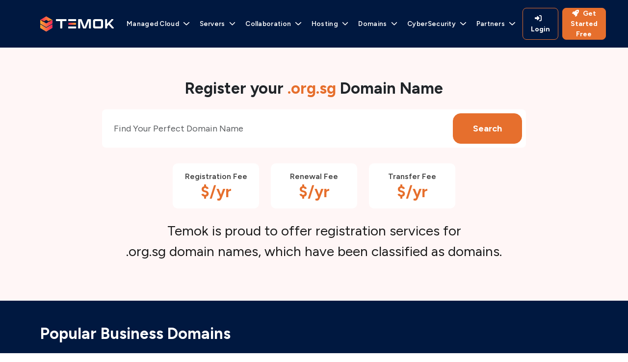

--- FILE ---
content_type: text/html; charset=utf-8
request_url: https://www.temok.com/country-domains/singapore-.org.sg
body_size: 3858
content:
<!DOCTYPE html><html lang="en"><head><meta charSet="utf-8"/><meta name="viewport" content="width=device-width, initial-scale=1"/><link rel="preload" as="image" imageSrcSet="/_next/image?url=%2F_next%2Fstatic%2Fmedia%2Floader.5b78cd08.gif&amp;w=256&amp;q=75&amp;dpl=dpl_5Haf2npyeJotFu51tVtrdNmBoyQq 1x, /_next/image?url=%2F_next%2Fstatic%2Fmedia%2Floader.5b78cd08.gif&amp;w=640&amp;q=75&amp;dpl=dpl_5Haf2npyeJotFu51tVtrdNmBoyQq 2x"/><link rel="stylesheet" href="/_next/static/css/6ca723bb58825cf0.css?dpl=dpl_5Haf2npyeJotFu51tVtrdNmBoyQq" data-precedence="next"/><link rel="stylesheet" href="/_next/static/css/8d24b78e8dafea9a.css?dpl=dpl_5Haf2npyeJotFu51tVtrdNmBoyQq" data-precedence="next"/><link rel="stylesheet" href="/_next/static/css/f6f33a71ee7a4cf3.css?dpl=dpl_5Haf2npyeJotFu51tVtrdNmBoyQq" data-precedence="next"/><link rel="preload" as="script" fetchPriority="low" href="/_next/static/chunks/webpack-1359f8e7048d7714.js?dpl=dpl_5Haf2npyeJotFu51tVtrdNmBoyQq"/><script src="/_next/static/chunks/4bd1b696-73a27309e0f694bb.js?dpl=dpl_5Haf2npyeJotFu51tVtrdNmBoyQq" async=""></script><script src="/_next/static/chunks/1684-9499d4eb1b5ce713.js?dpl=dpl_5Haf2npyeJotFu51tVtrdNmBoyQq" async=""></script><script src="/_next/static/chunks/main-app-b1e9a85d2d0e698f.js?dpl=dpl_5Haf2npyeJotFu51tVtrdNmBoyQq" async=""></script><script src="/_next/static/chunks/6766-ca8b16a4721ecb80.js?dpl=dpl_5Haf2npyeJotFu51tVtrdNmBoyQq" async=""></script><script src="/_next/static/chunks/app/layout-de3ee024122eff58.js?dpl=dpl_5Haf2npyeJotFu51tVtrdNmBoyQq" async=""></script><script src="/_next/static/chunks/870fdd6f-f83483986f7112da.js?dpl=dpl_5Haf2npyeJotFu51tVtrdNmBoyQq" async=""></script><script src="/_next/static/chunks/1328-a8b5038236d64847.js?dpl=dpl_5Haf2npyeJotFu51tVtrdNmBoyQq" async=""></script><script src="/_next/static/chunks/5154-3ff714d77378d00f.js?dpl=dpl_5Haf2npyeJotFu51tVtrdNmBoyQq" async=""></script><script src="/_next/static/chunks/8963-4d6d0677db946847.js?dpl=dpl_5Haf2npyeJotFu51tVtrdNmBoyQq" async=""></script><script src="/_next/static/chunks/8736-369e9165637e8681.js?dpl=dpl_5Haf2npyeJotFu51tVtrdNmBoyQq" async=""></script><script src="/_next/static/chunks/1013-28bc71b8b318618c.js?dpl=dpl_5Haf2npyeJotFu51tVtrdNmBoyQq" async=""></script><script src="/_next/static/chunks/app/domains/%5BdomainName%5D/page-9021f3f8002f8e0d.js?dpl=dpl_5Haf2npyeJotFu51tVtrdNmBoyQq" async=""></script><link rel="preload" href="/_next/static/css/401f49fea547e2d4.css?dpl=dpl_5Haf2npyeJotFu51tVtrdNmBoyQq" as="style"/><link rel="preload" href="/_next/static/css/e72eeba9e273e8be.css?dpl=dpl_5Haf2npyeJotFu51tVtrdNmBoyQq" as="style"/><link rel="preload" href="/_next/static/css/51ce930283c4921a.css?dpl=dpl_5Haf2npyeJotFu51tVtrdNmBoyQq" as="style"/><title>Cheap .org.sg Domain Name Registration for Singapore</title><meta name="description" content="Cheap .org.sg Domain Name Registration for Singapore"/><meta name="keywords" content="Cheap .org.sg Domain Name Registration for Singapore"/><link rel="icon" href="/favicon.ico" type="image/x-icon" sizes="48x48"/><script>document.querySelectorAll('body link[rel="icon"], body link[rel="apple-touch-icon"]').forEach(el => document.head.appendChild(el))</script><script src="/_next/static/chunks/polyfills-42372ed130431b0a.js?dpl=dpl_5Haf2npyeJotFu51tVtrdNmBoyQq" noModule=""></script></head><body><div hidden=""><!--$--><!--/$--></div><div class="loader-overlay"><img alt="Loading" width="250" height="250" decoding="async" data-nimg="1" style="color:transparent" srcSet="/_next/image?url=%2F_next%2Fstatic%2Fmedia%2Floader.5b78cd08.gif&amp;w=256&amp;q=75&amp;dpl=dpl_5Haf2npyeJotFu51tVtrdNmBoyQq 1x, /_next/image?url=%2F_next%2Fstatic%2Fmedia%2Floader.5b78cd08.gif&amp;w=640&amp;q=75&amp;dpl=dpl_5Haf2npyeJotFu51tVtrdNmBoyQq 2x" src="/_next/image?url=%2F_next%2Fstatic%2Fmedia%2Floader.5b78cd08.gif&amp;w=640&amp;q=75&amp;dpl=dpl_5Haf2npyeJotFu51tVtrdNmBoyQq"/></div><script src="/_next/static/chunks/webpack-1359f8e7048d7714.js?dpl=dpl_5Haf2npyeJotFu51tVtrdNmBoyQq" async=""></script><script>(self.__next_f=self.__next_f||[]).push([0])</script><script>self.__next_f.push([1,"1:\"$Sreact.fragment\"\n2:I[94970,[],\"ClientSegmentRoot\"]\n3:I[76903,[\"6766\",\"static/chunks/6766-ca8b16a4721ecb80.js?dpl=dpl_5Haf2npyeJotFu51tVtrdNmBoyQq\",\"7177\",\"static/chunks/app/layout-de3ee024122eff58.js?dpl=dpl_5Haf2npyeJotFu51tVtrdNmBoyQq\"],\"default\"]\n4:I[87555,[],\"\"]\n5:I[31295,[],\"\"]\n6:I[84211,[\"2266\",\"static/chunks/870fdd6f-f83483986f7112da.js?dpl=dpl_5Haf2npyeJotFu51tVtrdNmBoyQq\",\"6766\",\"static/chunks/6766-ca8b16a4721ecb80.js?dpl=dpl_5Haf2npyeJotFu51tVtrdNmBoyQq\",\"1328\",\"static/chunks/1328-a8b5038236d64847.js?dpl=dpl_5Haf2npyeJotFu51tVtrdNmBoyQq\",\"5154\",\"static/chunks/5154-3ff714d77378d00f.js?dpl=dpl_5Haf2npyeJotFu51tVtrdNmBoyQq\",\"8963\",\"static/chunks/8963-4d6d0677db946847.js?dpl=dpl_5Haf2npyeJotFu51tVtrdNmBoyQq\",\"8736\",\"static/chunks/8736-369e9165637e8681.js?dpl=dpl_5Haf2npyeJotFu51tVtrdNmBoyQq\",\"1013\",\"static/chunks/1013-28bc71b8b318618c.js?dpl=dpl_5Haf2npyeJotFu51tVtrdNmBoyQq\",\"2316\",\"static/chunks/app/domains/%5BdomainName%5D/page-9021f3f8002f8e0d.js?dpl=dpl_5Haf2npyeJotFu51tVtrdNmBoyQq\"],\"default\"]\n7:I[29586,[\"2266\",\"static/chunks/870fdd6f-f83483986f7112da.js?dpl=dpl_5Haf2npyeJotFu51tVtrdNmBoyQq\",\"6766\",\"static/chunks/6766-ca8b16a4721ecb80.js?dpl=dpl_5Haf2npyeJotFu51tVtrdNmBoyQq\",\"1328\",\"static/chunks/1328-a8b5038236d64847.js?dpl=dpl_5Haf2npyeJotFu51tVtrdNmBoyQq\",\"5154\",\"static/chunks/5154-3ff714d77378d00f.js?dpl=dpl_5Haf2npyeJotFu51tVtrdNmBoyQq\",\"8963\",\"static/chunks/8963-4d6d0677db946847.js?dpl=dpl_5Haf2npyeJotFu51tVtrdNmBoyQq\",\"8736\",\"static/chunks/8736-369e9165637e8681.js?dpl=dpl_5Haf2npyeJotFu51tVtrdNmBoyQq\",\"1013\",\"static/chunks/1013-28bc71b8b318618c.js?dpl=dpl_5Haf2npyeJotFu51tVtrdNmBoyQq\",\"2316\",\"static/chunks/app/domains/%5BdomainName%5D/page-9021f3f8002f8e0d.js?dpl=dpl_5Haf2npyeJotFu51tVtrdNmBoyQq\"],\"default\"]\n8:I[13477,[\"2266\",\"static/chunks/870fdd6f-f83483986f7112da.js?dpl=dpl_5Haf2npyeJotFu51tVtrdNmBoyQq\",\"6766\",\"static/chunks/6766-ca8b16a4721ecb80.js?dpl=dpl_5Haf2npyeJotFu51tVtrdNmBoyQq\",\"1328\",\"static/chunks/1328-a8b5038236d64847.js?dpl=dpl_5Haf2npyeJotFu51tVtrdNmBoyQq\",\"5154\",\"static/chu"])</script><script>self.__next_f.push([1,"nks/5154-3ff714d77378d00f.js?dpl=dpl_5Haf2npyeJotFu51tVtrdNmBoyQq\",\"8963\",\"static/chunks/8963-4d6d0677db946847.js?dpl=dpl_5Haf2npyeJotFu51tVtrdNmBoyQq\",\"8736\",\"static/chunks/8736-369e9165637e8681.js?dpl=dpl_5Haf2npyeJotFu51tVtrdNmBoyQq\",\"1013\",\"static/chunks/1013-28bc71b8b318618c.js?dpl=dpl_5Haf2npyeJotFu51tVtrdNmBoyQq\",\"2316\",\"static/chunks/app/domains/%5BdomainName%5D/page-9021f3f8002f8e0d.js?dpl=dpl_5Haf2npyeJotFu51tVtrdNmBoyQq\"],\"default\"]\n9:I[6874,[\"2266\",\"static/chunks/870fdd6f-f83483986f7112da.js?dpl=dpl_5Haf2npyeJotFu51tVtrdNmBoyQq\",\"6766\",\"static/chunks/6766-ca8b16a4721ecb80.js?dpl=dpl_5Haf2npyeJotFu51tVtrdNmBoyQq\",\"1328\",\"static/chunks/1328-a8b5038236d64847.js?dpl=dpl_5Haf2npyeJotFu51tVtrdNmBoyQq\",\"5154\",\"static/chunks/5154-3ff714d77378d00f.js?dpl=dpl_5Haf2npyeJotFu51tVtrdNmBoyQq\",\"8963\",\"static/chunks/8963-4d6d0677db946847.js?dpl=dpl_5Haf2npyeJotFu51tVtrdNmBoyQq\",\"8736\",\"static/chunks/8736-369e9165637e8681.js?dpl=dpl_5Haf2npyeJotFu51tVtrdNmBoyQq\",\"1013\",\"static/chunks/1013-28bc71b8b318618c.js?dpl=dpl_5Haf2npyeJotFu51tVtrdNmBoyQq\",\"2316\",\"static/chunks/app/domains/%5BdomainName%5D/page-9021f3f8002f8e0d.js?dpl=dpl_5Haf2npyeJotFu51tVtrdNmBoyQq\"],\"\"]\na:I[41590,[\"2266\",\"static/chunks/870fdd6f-f83483986f7112da.js?dpl=dpl_5Haf2npyeJotFu51tVtrdNmBoyQq\",\"6766\",\"static/chunks/6766-ca8b16a4721ecb80.js?dpl=dpl_5Haf2npyeJotFu51tVtrdNmBoyQq\",\"1328\",\"static/chunks/1328-a8b5038236d64847.js?dpl=dpl_5Haf2npyeJotFu51tVtrdNmBoyQq\",\"5154\",\"static/chunks/5154-3ff714d77378d00f.js?dpl=dpl_5Haf2npyeJotFu51tVtrdNmBoyQq\",\"8963\",\"static/chunks/8963-4d6d0677db946847.js?dpl=dpl_5Haf2npyeJotFu51tVtrdNmBoyQq\",\"8736\",\"static/chunks/8736-369e9165637e8681.js?dpl=dpl_5Haf2npyeJotFu51tVtrdNmBoyQq\",\"1013\",\"static/chunks/1013-28bc71b8b318618c.js?dpl=dpl_5Haf2npyeJotFu51tVtrdNmBoyQq\",\"2316\",\"static/chunks/app/domains/%5BdomainName%5D/page-9021f3f8002f8e0d.js?dpl=dpl_5Haf2npyeJotFu51tVtrdNmBoyQq\"],\"default\"]\nb:I[2049,[\"2266\",\"static/chunks/870fdd6f-f83483986f7112da.js?dpl=dpl_5Haf2npyeJotFu51tVtrdNmBoyQq\",\"6766\",\"static/chunks/6766-ca8b16a472"])</script><script>self.__next_f.push([1,"1ecb80.js?dpl=dpl_5Haf2npyeJotFu51tVtrdNmBoyQq\",\"1328\",\"static/chunks/1328-a8b5038236d64847.js?dpl=dpl_5Haf2npyeJotFu51tVtrdNmBoyQq\",\"5154\",\"static/chunks/5154-3ff714d77378d00f.js?dpl=dpl_5Haf2npyeJotFu51tVtrdNmBoyQq\",\"8963\",\"static/chunks/8963-4d6d0677db946847.js?dpl=dpl_5Haf2npyeJotFu51tVtrdNmBoyQq\",\"8736\",\"static/chunks/8736-369e9165637e8681.js?dpl=dpl_5Haf2npyeJotFu51tVtrdNmBoyQq\",\"1013\",\"static/chunks/1013-28bc71b8b318618c.js?dpl=dpl_5Haf2npyeJotFu51tVtrdNmBoyQq\",\"2316\",\"static/chunks/app/domains/%5BdomainName%5D/page-9021f3f8002f8e0d.js?dpl=dpl_5Haf2npyeJotFu51tVtrdNmBoyQq\"],\"default\"]\nc:I[89794,[\"2266\",\"static/chunks/870fdd6f-f83483986f7112da.js?dpl=dpl_5Haf2npyeJotFu51tVtrdNmBoyQq\",\"6766\",\"static/chunks/6766-ca8b16a4721ecb80.js?dpl=dpl_5Haf2npyeJotFu51tVtrdNmBoyQq\",\"1328\",\"static/chunks/1328-a8b5038236d64847.js?dpl=dpl_5Haf2npyeJotFu51tVtrdNmBoyQq\",\"5154\",\"static/chunks/5154-3ff714d77378d00f.js?dpl=dpl_5Haf2npyeJotFu51tVtrdNmBoyQq\",\"8963\",\"static/chunks/8963-4d6d0677db946847.js?dpl=dpl_5Haf2npyeJotFu51tVtrdNmBoyQq\",\"8736\",\"static/chunks/8736-369e9165637e8681.js?dpl=dpl_5Haf2npyeJotFu51tVtrdNmBoyQq\",\"1013\",\"static/chunks/1013-28bc71b8b318618c.js?dpl=dpl_5Haf2npyeJotFu51tVtrdNmBoyQq\",\"2316\",\"static/chunks/app/domains/%5BdomainName%5D/page-9021f3f8002f8e0d.js?dpl=dpl_5Haf2npyeJotFu51tVtrdNmBoyQq\"],\"default\"]\nd:I[83408,[\"2266\",\"static/chunks/870fdd6f-f83483986f7112da.js?dpl=dpl_5Haf2npyeJotFu51tVtrdNmBoyQq\",\"6766\",\"static/chunks/6766-ca8b16a4721ecb80.js?dpl=dpl_5Haf2npyeJotFu51tVtrdNmBoyQq\",\"1328\",\"static/chunks/1328-a8b5038236d64847.js?dpl=dpl_5Haf2npyeJotFu51tVtrdNmBoyQq\",\"5154\",\"static/chunks/5154-3ff714d77378d00f.js?dpl=dpl_5Haf2npyeJotFu51tVtrdNmBoyQq\",\"8963\",\"static/chunks/8963-4d6d0677db946847.js?dpl=dpl_5Haf2npyeJotFu51tVtrdNmBoyQq\",\"8736\",\"static/chunks/8736-369e9165637e8681.js?dpl=dpl_5Haf2npyeJotFu51tVtrdNmBoyQq\",\"1013\",\"static/chunks/1013-28bc71b8b318618c.js?dpl=dpl_5Haf2npyeJotFu51tVtrdNmBoyQq\",\"2316\",\"static/chunks/app/domains/%5BdomainName%5D/page-9021f3f8002f8e0d.js?dpl=dpl_5Haf2npyeJotFu51tVt"])</script><script>self.__next_f.push([1,"rdNmBoyQq\"],\"default\"]\ne:I[11676,[\"2266\",\"static/chunks/870fdd6f-f83483986f7112da.js?dpl=dpl_5Haf2npyeJotFu51tVtrdNmBoyQq\",\"6766\",\"static/chunks/6766-ca8b16a4721ecb80.js?dpl=dpl_5Haf2npyeJotFu51tVtrdNmBoyQq\",\"1328\",\"static/chunks/1328-a8b5038236d64847.js?dpl=dpl_5Haf2npyeJotFu51tVtrdNmBoyQq\",\"5154\",\"static/chunks/5154-3ff714d77378d00f.js?dpl=dpl_5Haf2npyeJotFu51tVtrdNmBoyQq\",\"8963\",\"static/chunks/8963-4d6d0677db946847.js?dpl=dpl_5Haf2npyeJotFu51tVtrdNmBoyQq\",\"8736\",\"static/chunks/8736-369e9165637e8681.js?dpl=dpl_5Haf2npyeJotFu51tVtrdNmBoyQq\",\"1013\",\"static/chunks/1013-28bc71b8b318618c.js?dpl=dpl_5Haf2npyeJotFu51tVtrdNmBoyQq\",\"2316\",\"static/chunks/app/domains/%5BdomainName%5D/page-9021f3f8002f8e0d.js?dpl=dpl_5Haf2npyeJotFu51tVtrdNmBoyQq\"],\"default\"]\nf:I[59665,[],\"OutletBoundary\"]\n12:I[74911,[],\"AsyncMetadataOutlet\"]\n14:I[59665,[],\"ViewportBoundary\"]\n16:I[59665,[],\"MetadataBoundary\"]\n18:I[26614,[],\"\"]\n19:\"$Sreact.suspense\"\n1a:I[74911,[],\"AsyncMetadata\"]\n:HL[\"/_next/static/css/6ca723bb58825cf0.css?dpl=dpl_5Haf2npyeJotFu51tVtrdNmBoyQq\",\"style\"]\n:HL[\"/_next/static/css/8d24b78e8dafea9a.css?dpl=dpl_5Haf2npyeJotFu51tVtrdNmBoyQq\",\"style\"]\n:HL[\"/_next/static/css/f6f33a71ee7a4cf3.css?dpl=dpl_5Haf2npyeJotFu51tVtrdNmBoyQq\",\"style\"]\n:HL[\"/_next/static/css/401f49fea547e2d4.css?dpl=dpl_5Haf2npyeJotFu51tVtrdNmBoyQq\",\"style\"]\n:HL[\"/_next/static/css/e72eeba9e273e8be.css?dpl=dpl_5Haf2npyeJotFu51tVtrdNmBoyQq\",\"style\"]\n:HL[\"/_next/static/css/51ce930283c4921a.css?dpl=dpl_5Haf2npyeJotFu51tVtrdNmBoyQq\",\"style\"]\n"])</script><script>self.__next_f.push([1,"0:{\"P\":null,\"b\":\"BhQDPCvLoSFF4DuzppXHR\",\"p\":\"\",\"c\":[\"\",\"country-domains\",\"singapore-.org.sg\"],\"i\":false,\"f\":[[[\"\",{\"children\":[\"domains\",{\"children\":[[\"domainName\",\"singapore-.org.sg\",\"d\"],{\"children\":[\"__PAGE__?{\\\"domainName\\\":\\\"singapore-.org.sg\\\"}\",{}]}]}]},\"$undefined\",\"$undefined\",true],[\"\",[\"$\",\"$1\",\"c\",{\"children\":[[[\"$\",\"link\",\"0\",{\"rel\":\"stylesheet\",\"href\":\"/_next/static/css/6ca723bb58825cf0.css?dpl=dpl_5Haf2npyeJotFu51tVtrdNmBoyQq\",\"precedence\":\"next\",\"crossOrigin\":\"$undefined\",\"nonce\":\"$undefined\"}],[\"$\",\"link\",\"1\",{\"rel\":\"stylesheet\",\"href\":\"/_next/static/css/8d24b78e8dafea9a.css?dpl=dpl_5Haf2npyeJotFu51tVtrdNmBoyQq\",\"precedence\":\"next\",\"crossOrigin\":\"$undefined\",\"nonce\":\"$undefined\"}],[\"$\",\"link\",\"2\",{\"rel\":\"stylesheet\",\"href\":\"/_next/static/css/f6f33a71ee7a4cf3.css?dpl=dpl_5Haf2npyeJotFu51tVtrdNmBoyQq\",\"precedence\":\"next\",\"crossOrigin\":\"$undefined\",\"nonce\":\"$undefined\"}]],[\"$\",\"$L2\",null,{\"Component\":\"$3\",\"slots\":{\"children\":[\"$\",\"$L4\",null,{\"parallelRouterKey\":\"children\",\"error\":\"$undefined\",\"errorStyles\":\"$undefined\",\"errorScripts\":\"$undefined\",\"template\":[\"$\",\"$L5\",null,{}],\"templateStyles\":\"$undefined\",\"templateScripts\":\"$undefined\",\"notFound\":[[[\"$\",\"title\",null,{\"children\":\"404: This page could not be found.\"}],[\"$\",\"div\",null,{\"style\":{\"fontFamily\":\"system-ui,\\\"Segoe UI\\\",Roboto,Helvetica,Arial,sans-serif,\\\"Apple Color Emoji\\\",\\\"Segoe UI Emoji\\\"\",\"height\":\"100vh\",\"textAlign\":\"center\",\"display\":\"flex\",\"flexDirection\":\"column\",\"alignItems\":\"center\",\"justifyContent\":\"center\"},\"children\":[\"$\",\"div\",null,{\"children\":[[\"$\",\"style\",null,{\"dangerouslySetInnerHTML\":{\"__html\":\"body{color:#000;background:#fff;margin:0}.next-error-h1{border-right:1px solid rgba(0,0,0,.3)}@media (prefers-color-scheme:dark){body{color:#fff;background:#000}.next-error-h1{border-right:1px solid rgba(255,255,255,.3)}}\"}}],[\"$\",\"h1\",null,{\"className\":\"next-error-h1\",\"style\":{\"display\":\"inline-block\",\"margin\":\"0 20px 0 0\",\"padding\":\"0 23px 0 0\",\"fontSize\":24,\"fontWeight\":500,\"verticalAlign\":\"top\",\"lineHeight\":\"49px\"},\"children\":404}],[\"$\",\"div\",null,{\"style\":{\"display\":\"inline-block\"},\"children\":[\"$\",\"h2\",null,{\"style\":{\"fontSize\":14,\"fontWeight\":400,\"lineHeight\":\"49px\",\"margin\":0},\"children\":\"This page could not be found.\"}]}]]}]}]],[]],\"forbidden\":\"$undefined\",\"unauthorized\":\"$undefined\"}]},\"params\":{}}]]}],{\"children\":[\"domains\",[\"$\",\"$1\",\"c\",{\"children\":[null,[\"$\",\"$L4\",null,{\"parallelRouterKey\":\"children\",\"error\":\"$undefined\",\"errorStyles\":\"$undefined\",\"errorScripts\":\"$undefined\",\"template\":[\"$\",\"$L5\",null,{}],\"templateStyles\":\"$undefined\",\"templateScripts\":\"$undefined\",\"notFound\":\"$undefined\",\"forbidden\":\"$undefined\",\"unauthorized\":\"$undefined\"}]]}],{\"children\":[[\"domainName\",\"singapore-.org.sg\",\"d\"],[\"$\",\"$1\",\"c\",{\"children\":[null,[\"$\",\"$L4\",null,{\"parallelRouterKey\":\"children\",\"error\":\"$undefined\",\"errorStyles\":\"$undefined\",\"errorScripts\":\"$undefined\",\"template\":[\"$\",\"$L5\",null,{}],\"templateStyles\":\"$undefined\",\"templateScripts\":\"$undefined\",\"notFound\":\"$undefined\",\"forbidden\":\"$undefined\",\"unauthorized\":\"$undefined\"}]]}],{\"children\":[\"__PAGE__\",[\"$\",\"$1\",\"c\",{\"children\":[[\"$\",\"div\",null,{\"children\":[[\"$\",\"$L6\",null,{}],[\"$\",\"$L7\",null,{}],[\"$\",\"$L8\",null,{}],[\"$\",\"div\",null,{\"className\":\"container\",\"children\":[[\"$\",\"div\",null,{\"className\":\"hadd\",\"children\":[\"$\",\"h4\",null,{\"className\":\"textHad fw-bold fs-3 text-center\",\"children\":\"Are You Looking For Something Else?\"}]}],[\"$\",\"div\",null,{\"className\":\"row\",\"children\":[[\"$\",\"div\",\"0\",{\"className\":\"col-lg-4 col-md-4 col-12 hvr-float\",\"children\":[\"$\",\"div\",null,{\"className\":\"soMel\",\"children\":[\"$\",\"$L9\",null,{\"href\":\"/managed-digitalocean-hosting\",\"passHref\":true,\"className\":\"text-decoration-none\",\"children\":[\"$\",\"div\",null,{\"className\":\"list-group-item list-group-item-action\",\"aria-current\":\"true\",\"children\":[[\"$\",\"div\",null,{\"className\":\"sw-100 justify-content-between\",\"children\":[[\"$\",\"h5\",null,{\"className\":\"mb-1 textOrange fs-4 fw-bold\",\"children\":\"Cloud Hosting\"}],[\"$\",\"p\",null,{\"className\":\"mb-1 textPara fs-6 fw-normal\",\"children\":\"For large scale projects\"}]]}],[\"$\",\"div\",null,{\"className\":\"innerdown mt-3 bg-light p-3 textHad\",\"children\":[\"$\",\"h6\",null,{\"className\":\"mb-1 fs-6 fw-bold\",\"children\":\"Buy Now\"}]}]]}]}]}]}],[\"$\",\"div\",\"1\",{\"className\":\"col-lg-4 col-md-4 col-12 hvr-float\",\"children\":[\"$\",\"div\",null,{\"className\":\"soMel\",\"children\":[\"$\",\"$L9\",null,{\"href\":\"/linux-virtual-private-server-vps-usa\",\"passHref\":true,\"className\":\"text-decoration-none\",\"children\":[\"$\",\"div\",null,{\"className\":\"list-group-item list-group-item-action\",\"aria-current\":\"true\",\"children\":[[\"$\",\"div\",null,{\"className\":\"sw-100 justify-content-between\",\"children\":[[\"$\",\"h5\",null,{\"className\":\"mb-1 textOrange fs-4 fw-bold\",\"children\":\"VPS Hosting\"}],[\"$\",\"p\",null,{\"className\":\"mb-1 textPara fs-6 fw-normal\",\"children\":\"Build the project your way\"}]]}],[\"$\",\"div\",null,{\"className\":\"innerdown mt-3 bg-light p-3 textHad\",\"children\":[\"$\",\"h6\",null,{\"className\":\"mb-1 fs-6 fw-bold\",\"children\":\"Buy Now\"}]}]]}]}]}]}],[\"$\",\"div\",\"2\",{\"className\":\"col-lg-4 col-md-4 col-12 hvr-float\",\"children\":[\"$\",\"div\",null,{\"className\":\"soMel\",\"children\":[\"$\",\"$L9\",null,{\"href\":\"/managed-wordpress-cloud-hosting\",\"passHref\":true,\"className\":\"text-decoration-none\",\"children\":[\"$\",\"div\",null,{\"className\":\"list-group-item list-group-item-action\",\"aria-current\":\"true\",\"children\":[[\"$\",\"div\",null,{\"className\":\"sw-100 justify-content-between\",\"children\":[[\"$\",\"h5\",null,{\"className\":\"mb-1 textOrange fs-4 fw-bold\",\"children\":\"Wordpress Hosting\"}],[\"$\",\"p\",null,{\"className\":\"mb-1 textPara fs-6 fw-normal\",\"children\":\"Perfect for personal websites\"}]]}],[\"$\",\"div\",null,{\"className\":\"innerdown mt-3 bg-light p-3 textHad\",\"children\":[\"$\",\"h6\",null,{\"className\":\"mb-1 fs-6 fw-bold\",\"children\":\"Buy Now\"}]}]]}]}]}]}],[\"$\",\"div\",\"3\",{\"className\":\"col-lg-4 col-md-4 col-12 hvr-float\",\"children\":[\"$\",\"div\",null,{\"className\":\"soMel\",\"children\":[\"$\",\"$L9\",null,{\"href\":\"/domain-registrations\",\"passHref\":true,\"className\":\"text-decoration-none\",\"children\":[\"$\",\"div\",null,{\"className\":\"list-group-item list-group-item-action\",\"aria-current\":\"true\",\"children\":[[\"$\",\"div\",null,{\"className\":\"sw-100 justify-content-between\",\"children\":[[\"$\",\"h5\",null,{\"className\":\"mb-1 textOrange fs-4 fw-bold\",\"children\":\"Domain\"}],[\"$\",\"p\",null,{\"className\":\"mb-1 textPara fs-6 fw-normal\",\"children\":\"Find your unique domain\"}]]}],[\"$\",\"div\",null,{\"className\":\"innerdown mt-3 bg-light p-3 textHad\",\"children\":[\"$\",\"h6\",null,{\"className\":\"mb-1 fs-6 fw-bold\",\"children\":\"Buy Now\"}]}]]}]}]}]}],[\"$\",\"div\",\"4\",{\"className\":\"col-lg-4 col-md-4 col-12 hvr-float\",\"children\":[\"$\",\"div\",null,{\"className\":\"soMel\",\"children\":[\"$\",\"$L9\",null,{\"href\":\"/buy-google-workspace\",\"passHref\":true,\"className\":\"text-decoration-none\",\"children\":[\"$\",\"div\",null,{\"className\":\"list-group-item list-group-item-action\",\"aria-current\":\"true\",\"children\":[[\"$\",\"div\",null,{\"className\":\"sw-100 justify-content-between\",\"children\":[[\"$\",\"h5\",null,{\"className\":\"mb-1 textOrange fs-4 fw-bold\",\"children\":\"Email Hosting\"}],[\"$\",\"p\",null,{\"className\":\"mb-1 textPara fs-6 fw-normal\",\"children\":\"Email hosting for your projects\"}]]}],[\"$\",\"div\",null,{\"className\":\"innerdown mt-3 bg-light p-3 textHad\",\"children\":[\"$\",\"h6\",null,{\"className\":\"mb-1 fs-6 fw-bold\",\"children\":\"Buy Now\"}]}]]}]}]}]}],[\"$\",\"div\",\"5\",{\"className\":\"col-lg-4 col-md-4 col-12 hvr-float\",\"children\":[\"$\",\"div\",null,{\"className\":\"soMel\",\"children\":[\"$\",\"$L9\",null,{\"href\":\"/dedicated-servers-usa\",\"passHref\":true,\"className\":\"text-decoration-none\",\"children\":[\"$\",\"div\",null,{\"className\":\"list-group-item list-group-item-action\",\"aria-current\":\"true\",\"children\":[[\"$\",\"div\",null,{\"className\":\"sw-100 justify-content-between\",\"children\":[[\"$\",\"h5\",null,{\"className\":\"mb-1 textOrange fs-4 fw-bold\",\"children\":\"Dedicated Servers\"}],[\"$\",\"p\",null,{\"className\":\"mb-1 textPara fs-6 fw-normal\",\"children\":\"USA, Europe, Middle East, \u0026 Asia region\"}]]}],[\"$\",\"div\",null,{\"className\":\"innerdown mt-3 bg-light p-3 textHad\",\"children\":[\"$\",\"h6\",null,{\"className\":\"mb-1 fs-6 fw-bold\",\"children\":\"Buy Now\"}]}]]}]}]}]}]]}]]}],[\"$\",\"div\",null,{\"className\":\"custMargin\",\"id\":\"form-confirm\",\"children\":[\"$\",\"div\",null,{\"className\":\"container\",\"children\":[\"$\",\"div\",null,{\"className\":\"row align-items-center\",\"children\":[[\"$\",\"div\",null,{\"className\":\"col-lg-6 col-md-12 col-12\",\"children\":[\"$\",\"div\",null,{\"className\":\"bnrSloganZero\",\"children\":[[\"$\",\"h6\",null,{\"className\":\"textOrange fw-regular fs-5\",\"children\":\"Connect with Our Experts\"}],[\"$\",\"h3\",null,{\"className\":\"textHad display-6 fw-bold\",\"children\":\"Where Expertise Meets Excellence\"}],[\"$\",\"p\",null,{\"className\":\"textPara fs-5 fw-normal\",\"children\":\"Have a question or need support? Temok Experts are here to provide you with tailored solutions and insightful answers. Because at Temok, it’s not just support—it’s a partnership driven by people who make a difference.\"}],[\"$\",\"ul\",null,{\"children\":[[\"$\",\"li\",null,{\"className\":\"textPara fs-5 lh-lg\",\"children\":[[\"$\",\"span\",null,{\"className\":\"text-success\",\"children\":\"✔\"}],\" Personalized Assistance at Your Fingertips\"]}],[\"$\",\"li\",null,{\"className\":\"textPara fs-5 lh-lg\",\"children\":[[\"$\",\"span\",null,{\"className\":\"text-success\",\"children\":\"✔\"}],\" Expertise That Goes Beyond Expectations\"]}],[\"$\",\"li\",null,{\"className\":\"textPara fs-5 lh-lg\",\"children\":[[\"$\",\"span\",null,{\"className\":\"text-success\",\"children\":\"✔\"}],\" Your Success is Our Commitment\"]}]]}],[\"$\",\"div\",null,{\"className\":\"clearfix\"}]]}]}],[\"$\",\"div\",null,{\"className\":\"col-lg-6 col-md-12 col-12\",\"children\":[\"$\",\"$La\",null,{}]}]]}]}]}],[\"$\",\"$Lb\",null,{}],[\"$\",\"$Lc\",null,{}],[\"$\",\"$Ld\",null,{}],[\"$\",\"$Le\",null,{}]]}],[[\"$\",\"link\",\"0\",{\"rel\":\"stylesheet\",\"href\":\"/_next/static/css/401f49fea547e2d4.css?dpl=dpl_5Haf2npyeJotFu51tVtrdNmBoyQq\",\"precedence\":\"next\",\"crossOrigin\":\"$undefined\",\"nonce\":\"$undefined\"}],[\"$\",\"link\",\"1\",{\"rel\":\"stylesheet\",\"href\":\"/_next/static/css/e72eeba9e273e8be.css?dpl=dpl_5Haf2npyeJotFu51tVtrdNmBoyQq\",\"precedence\":\"next\",\"crossOrigin\":\"$undefined\",\"nonce\":\"$undefined\"}],[\"$\",\"link\",\"2\",{\"rel\":\"stylesheet\",\"href\":\"/_next/static/css/51ce930283c4921a.css?dpl=dpl_5Haf2npyeJotFu51tVtrdNmBoyQq\",\"precedence\":\"next\",\"crossOrigin\":\"$undefined\",\"nonce\":\"$undefined\"}]],[\"$\",\"$Lf\",null,{\"children\":[\"$L10\",\"$L11\",[\"$\",\"$L12\",null,{\"promise\":\"$@13\"}]]}]]}],{},null,false]},null,false]},null,false]},null,false],[\"$\",\"$1\",\"h\",{\"children\":[null,[\"$\",\"$1\",\"rViDQ8v8btwD_X97HMhnOv\",{\"children\":[[\"$\",\"$L14\",null,{\"children\":\"$L15\"}],null]}],[\"$\",\"$L16\",null,{\"children\":\"$L17\"}]]}],false]],\"m\":\"$undefined\",\"G\":[\"$18\",\"$undefined\"],\"s\":false,\"S\":false}\n"])</script><script>self.__next_f.push([1,"17:[\"$\",\"div\",null,{\"hidden\":true,\"children\":[\"$\",\"$19\",null,{\"fallback\":null,\"children\":[\"$\",\"$L1a\",null,{\"promise\":\"$@1b\"}]}]}]\n11:null\n15:[[\"$\",\"meta\",\"0\",{\"charSet\":\"utf-8\"}],[\"$\",\"meta\",\"1\",{\"name\":\"viewport\",\"content\":\"width=device-width, initial-scale=1\"}]]\n10:null\n13:{\"metadata\":[[\"$\",\"title\",\"0\",{\"children\":\"Cheap .org.sg Domain Name Registration for Singapore\"}],[\"$\",\"meta\",\"1\",{\"name\":\"description\",\"content\":\"Cheap .org.sg Domain Name Registration for Singapore\"}],[\"$\",\"meta\",\"2\",{\"name\":\"keywords\",\"content\":\"Cheap .org.sg Domain Name Registration for Singapore\"}],[\"$\",\"link\",\"3\",{\"rel\":\"icon\",\"href\":\"/favicon.ico\",\"type\":\"image/x-icon\",\"sizes\":\"48x48\"}]],\"error\":null,\"digest\":\"$undefined\"}\n1b:{\"metadata\":\"$13:metadata\",\"error\":null,\"digest\":\"$undefined\"}\n"])</script></body></html>

--- FILE ---
content_type: text/html; charset=utf-8
request_url: https://www.google.com/recaptcha/api2/anchor?ar=1&k=6Le69E4UAAAAAIOgZ50en6ZkcDa7lLBGzWkyo3qf&co=aHR0cHM6Ly93d3cudGVtb2suY29tOjQ0Mw..&hl=en&type=image&v=cLm1zuaUXPLFw7nzKiQTH1dX&theme=light&size=normal&badge=bottomright&anchor-ms=20000&execute-ms=15000&cb=gkocrz1ry9bd
body_size: 45888
content:
<!DOCTYPE HTML><html dir="ltr" lang="en"><head><meta http-equiv="Content-Type" content="text/html; charset=UTF-8">
<meta http-equiv="X-UA-Compatible" content="IE=edge">
<title>reCAPTCHA</title>
<style type="text/css">
/* cyrillic-ext */
@font-face {
  font-family: 'Roboto';
  font-style: normal;
  font-weight: 400;
  src: url(//fonts.gstatic.com/s/roboto/v18/KFOmCnqEu92Fr1Mu72xKKTU1Kvnz.woff2) format('woff2');
  unicode-range: U+0460-052F, U+1C80-1C8A, U+20B4, U+2DE0-2DFF, U+A640-A69F, U+FE2E-FE2F;
}
/* cyrillic */
@font-face {
  font-family: 'Roboto';
  font-style: normal;
  font-weight: 400;
  src: url(//fonts.gstatic.com/s/roboto/v18/KFOmCnqEu92Fr1Mu5mxKKTU1Kvnz.woff2) format('woff2');
  unicode-range: U+0301, U+0400-045F, U+0490-0491, U+04B0-04B1, U+2116;
}
/* greek-ext */
@font-face {
  font-family: 'Roboto';
  font-style: normal;
  font-weight: 400;
  src: url(//fonts.gstatic.com/s/roboto/v18/KFOmCnqEu92Fr1Mu7mxKKTU1Kvnz.woff2) format('woff2');
  unicode-range: U+1F00-1FFF;
}
/* greek */
@font-face {
  font-family: 'Roboto';
  font-style: normal;
  font-weight: 400;
  src: url(//fonts.gstatic.com/s/roboto/v18/KFOmCnqEu92Fr1Mu4WxKKTU1Kvnz.woff2) format('woff2');
  unicode-range: U+0370-0377, U+037A-037F, U+0384-038A, U+038C, U+038E-03A1, U+03A3-03FF;
}
/* vietnamese */
@font-face {
  font-family: 'Roboto';
  font-style: normal;
  font-weight: 400;
  src: url(//fonts.gstatic.com/s/roboto/v18/KFOmCnqEu92Fr1Mu7WxKKTU1Kvnz.woff2) format('woff2');
  unicode-range: U+0102-0103, U+0110-0111, U+0128-0129, U+0168-0169, U+01A0-01A1, U+01AF-01B0, U+0300-0301, U+0303-0304, U+0308-0309, U+0323, U+0329, U+1EA0-1EF9, U+20AB;
}
/* latin-ext */
@font-face {
  font-family: 'Roboto';
  font-style: normal;
  font-weight: 400;
  src: url(//fonts.gstatic.com/s/roboto/v18/KFOmCnqEu92Fr1Mu7GxKKTU1Kvnz.woff2) format('woff2');
  unicode-range: U+0100-02BA, U+02BD-02C5, U+02C7-02CC, U+02CE-02D7, U+02DD-02FF, U+0304, U+0308, U+0329, U+1D00-1DBF, U+1E00-1E9F, U+1EF2-1EFF, U+2020, U+20A0-20AB, U+20AD-20C0, U+2113, U+2C60-2C7F, U+A720-A7FF;
}
/* latin */
@font-face {
  font-family: 'Roboto';
  font-style: normal;
  font-weight: 400;
  src: url(//fonts.gstatic.com/s/roboto/v18/KFOmCnqEu92Fr1Mu4mxKKTU1Kg.woff2) format('woff2');
  unicode-range: U+0000-00FF, U+0131, U+0152-0153, U+02BB-02BC, U+02C6, U+02DA, U+02DC, U+0304, U+0308, U+0329, U+2000-206F, U+20AC, U+2122, U+2191, U+2193, U+2212, U+2215, U+FEFF, U+FFFD;
}
/* cyrillic-ext */
@font-face {
  font-family: 'Roboto';
  font-style: normal;
  font-weight: 500;
  src: url(//fonts.gstatic.com/s/roboto/v18/KFOlCnqEu92Fr1MmEU9fCRc4AMP6lbBP.woff2) format('woff2');
  unicode-range: U+0460-052F, U+1C80-1C8A, U+20B4, U+2DE0-2DFF, U+A640-A69F, U+FE2E-FE2F;
}
/* cyrillic */
@font-face {
  font-family: 'Roboto';
  font-style: normal;
  font-weight: 500;
  src: url(//fonts.gstatic.com/s/roboto/v18/KFOlCnqEu92Fr1MmEU9fABc4AMP6lbBP.woff2) format('woff2');
  unicode-range: U+0301, U+0400-045F, U+0490-0491, U+04B0-04B1, U+2116;
}
/* greek-ext */
@font-face {
  font-family: 'Roboto';
  font-style: normal;
  font-weight: 500;
  src: url(//fonts.gstatic.com/s/roboto/v18/KFOlCnqEu92Fr1MmEU9fCBc4AMP6lbBP.woff2) format('woff2');
  unicode-range: U+1F00-1FFF;
}
/* greek */
@font-face {
  font-family: 'Roboto';
  font-style: normal;
  font-weight: 500;
  src: url(//fonts.gstatic.com/s/roboto/v18/KFOlCnqEu92Fr1MmEU9fBxc4AMP6lbBP.woff2) format('woff2');
  unicode-range: U+0370-0377, U+037A-037F, U+0384-038A, U+038C, U+038E-03A1, U+03A3-03FF;
}
/* vietnamese */
@font-face {
  font-family: 'Roboto';
  font-style: normal;
  font-weight: 500;
  src: url(//fonts.gstatic.com/s/roboto/v18/KFOlCnqEu92Fr1MmEU9fCxc4AMP6lbBP.woff2) format('woff2');
  unicode-range: U+0102-0103, U+0110-0111, U+0128-0129, U+0168-0169, U+01A0-01A1, U+01AF-01B0, U+0300-0301, U+0303-0304, U+0308-0309, U+0323, U+0329, U+1EA0-1EF9, U+20AB;
}
/* latin-ext */
@font-face {
  font-family: 'Roboto';
  font-style: normal;
  font-weight: 500;
  src: url(//fonts.gstatic.com/s/roboto/v18/KFOlCnqEu92Fr1MmEU9fChc4AMP6lbBP.woff2) format('woff2');
  unicode-range: U+0100-02BA, U+02BD-02C5, U+02C7-02CC, U+02CE-02D7, U+02DD-02FF, U+0304, U+0308, U+0329, U+1D00-1DBF, U+1E00-1E9F, U+1EF2-1EFF, U+2020, U+20A0-20AB, U+20AD-20C0, U+2113, U+2C60-2C7F, U+A720-A7FF;
}
/* latin */
@font-face {
  font-family: 'Roboto';
  font-style: normal;
  font-weight: 500;
  src: url(//fonts.gstatic.com/s/roboto/v18/KFOlCnqEu92Fr1MmEU9fBBc4AMP6lQ.woff2) format('woff2');
  unicode-range: U+0000-00FF, U+0131, U+0152-0153, U+02BB-02BC, U+02C6, U+02DA, U+02DC, U+0304, U+0308, U+0329, U+2000-206F, U+20AC, U+2122, U+2191, U+2193, U+2212, U+2215, U+FEFF, U+FFFD;
}
/* cyrillic-ext */
@font-face {
  font-family: 'Roboto';
  font-style: normal;
  font-weight: 900;
  src: url(//fonts.gstatic.com/s/roboto/v18/KFOlCnqEu92Fr1MmYUtfCRc4AMP6lbBP.woff2) format('woff2');
  unicode-range: U+0460-052F, U+1C80-1C8A, U+20B4, U+2DE0-2DFF, U+A640-A69F, U+FE2E-FE2F;
}
/* cyrillic */
@font-face {
  font-family: 'Roboto';
  font-style: normal;
  font-weight: 900;
  src: url(//fonts.gstatic.com/s/roboto/v18/KFOlCnqEu92Fr1MmYUtfABc4AMP6lbBP.woff2) format('woff2');
  unicode-range: U+0301, U+0400-045F, U+0490-0491, U+04B0-04B1, U+2116;
}
/* greek-ext */
@font-face {
  font-family: 'Roboto';
  font-style: normal;
  font-weight: 900;
  src: url(//fonts.gstatic.com/s/roboto/v18/KFOlCnqEu92Fr1MmYUtfCBc4AMP6lbBP.woff2) format('woff2');
  unicode-range: U+1F00-1FFF;
}
/* greek */
@font-face {
  font-family: 'Roboto';
  font-style: normal;
  font-weight: 900;
  src: url(//fonts.gstatic.com/s/roboto/v18/KFOlCnqEu92Fr1MmYUtfBxc4AMP6lbBP.woff2) format('woff2');
  unicode-range: U+0370-0377, U+037A-037F, U+0384-038A, U+038C, U+038E-03A1, U+03A3-03FF;
}
/* vietnamese */
@font-face {
  font-family: 'Roboto';
  font-style: normal;
  font-weight: 900;
  src: url(//fonts.gstatic.com/s/roboto/v18/KFOlCnqEu92Fr1MmYUtfCxc4AMP6lbBP.woff2) format('woff2');
  unicode-range: U+0102-0103, U+0110-0111, U+0128-0129, U+0168-0169, U+01A0-01A1, U+01AF-01B0, U+0300-0301, U+0303-0304, U+0308-0309, U+0323, U+0329, U+1EA0-1EF9, U+20AB;
}
/* latin-ext */
@font-face {
  font-family: 'Roboto';
  font-style: normal;
  font-weight: 900;
  src: url(//fonts.gstatic.com/s/roboto/v18/KFOlCnqEu92Fr1MmYUtfChc4AMP6lbBP.woff2) format('woff2');
  unicode-range: U+0100-02BA, U+02BD-02C5, U+02C7-02CC, U+02CE-02D7, U+02DD-02FF, U+0304, U+0308, U+0329, U+1D00-1DBF, U+1E00-1E9F, U+1EF2-1EFF, U+2020, U+20A0-20AB, U+20AD-20C0, U+2113, U+2C60-2C7F, U+A720-A7FF;
}
/* latin */
@font-face {
  font-family: 'Roboto';
  font-style: normal;
  font-weight: 900;
  src: url(//fonts.gstatic.com/s/roboto/v18/KFOlCnqEu92Fr1MmYUtfBBc4AMP6lQ.woff2) format('woff2');
  unicode-range: U+0000-00FF, U+0131, U+0152-0153, U+02BB-02BC, U+02C6, U+02DA, U+02DC, U+0304, U+0308, U+0329, U+2000-206F, U+20AC, U+2122, U+2191, U+2193, U+2212, U+2215, U+FEFF, U+FFFD;
}

</style>
<link rel="stylesheet" type="text/css" href="https://www.gstatic.com/recaptcha/releases/cLm1zuaUXPLFw7nzKiQTH1dX/styles__ltr.css">
<script nonce="DMjS_ITf5yZCSehLI2DqYA" type="text/javascript">window['__recaptcha_api'] = 'https://www.google.com/recaptcha/api2/';</script>
<script type="text/javascript" src="https://www.gstatic.com/recaptcha/releases/cLm1zuaUXPLFw7nzKiQTH1dX/recaptcha__en.js" nonce="DMjS_ITf5yZCSehLI2DqYA">
      
    </script></head>
<body><div id="rc-anchor-alert" class="rc-anchor-alert"></div>
<input type="hidden" id="recaptcha-token" value="[base64]">
<script type="text/javascript" nonce="DMjS_ITf5yZCSehLI2DqYA">
      recaptcha.anchor.Main.init("[\x22ainput\x22,[\x22bgdata\x22,\x22\x22,\[base64]/[base64]/[base64]/[base64]/[base64]/[base64]/[base64]/[base64]/[base64]/[base64]\\u003d\\u003d\x22,\[base64]\\u003d\\u003d\x22,\x22wrFgw5VJw6YOw4o8KyvCihnDpmcGw5TCjSBCC8Omwqsgwp5vGMKbw6zCtMOYPsK9wpHDkg3CmgvCpjbDlsKbESUuwpZxWXIPwoTDono5IhvCk8KJAcKXNWjDrMOER8OJUsKmQ2TDliXCrMOOTUsmasO6c8KRwrvDi3/Ds1o3wqrDhMOpbcOhw53CpFnDicODw4LDrsKALsO4wqvDoRR3w6pyI8Kmw6PDmXdkSW3DiA5dw6/CjsKFfMO1w5zDpcKQCMK0w4pLTMOhXcKAIcK7L0YgwplEwot+woRswrPDhmRowrZRQV3ClEwzwozDmsOUGQklf3FKYyLDhMOxwpnDoj5Tw5MgHzBZAnBMwqM9W38CIU00Ck/ChDtTw6nDpyXCt8Krw53CrUZ7LmkCwpDDiFzCjsOrw6Zlw6xdw7XDocKKwoMvbBLCh8K3wq81woRnwpXCo8KGw4rDoX9Xew9Kw6xVGFohVBfDtcKuwrt5S3dGcnM/wq3CqXTDt2zDvArCuC/DncKNXjo3w6HDug1rw6/Ci8OIAB/Dm8OHTsKLwpJnZ8Kiw7RFDQ7DsH7DmUbDlEpmwqNhw7cbdcKxw6kewrpBIjxIw7XCpg3DuEU/[base64]/DgX3CgcK3eHk/GAbDkMKXF8OIworDl8KSZAbCpwXDsWNWw7LChsOOw4wXwrPCnFTDq3LDux9ZR3Y2E8KeYMOlVsOnw4oOwrEJDCDDrGcMw4dvB2jDoMO9wpR8bMK3wockSVtGwqJFw4Y6dcO8fRjDoEUsfMOBBBAZU8KKwqgcw5bDuMOCWxHDmxzDkTLChcO5MyDChMOuw6vDs3/CnsOjwqbDmwtYw73CrMOmMTtywqI8w507HR/DsHZLMcOTwoJ8wp/DthV1woN5ecORQMKSwqjCkcKRwo/Cg2sswpBBwrvCgMO4wozDrW7DvsOcCMKlwpHCizJCH2ciHivCicK1wolXw6pEwqEYGMKdLMKWwrLDuAXCrCwRw7xyL3/DqcK3wpFceElnPcKFwrU8Z8OXQU99w7AnwoNhCxDClMORw4/CkcOkKQx4w77DkcKOwrLDmxLDnFPDm2/CscO9w45Ew6wEw6/DoRjCihgdwr8SUjDDmMKQBwDDsMKbIgPCv8O1QMKAWSrDoMKww7HCslcnI8OZw4jCvw8Tw5lFwqjDqg8lw4oRcj14VMO3wo1Tw7oQw6k7B1lPw68UwqUbYU4JAMOVw4LDm2Zqw6lhcz06V1/CucKFw7xSSMOzDMO/A8O3HcKQwpfCmToVw5/CtMKUN8K6w7NGBcOseQR+JWFqw7lPwpJUBsOVH0LCqgwuEsOJwprDu8Kow5IHLwrDpcOBTx1vd8KNwrTCnMKCw6jDpcKfwqjDkcORw5/Cqw5TU8Kcwr8OUR4mw5nDiC7DjcO/w4fDmsOjfsOEwo/CmsKFwq3CqxpMwokhWsOQwqpDw7d1wpzDi8OUPGfCpHjCuw5ywrQHC8O/wovDkcOgWMK0w5zCl8Kow4Z5Jh3DpsKEwrnCncO/WH/Dh3N9wpLDkCo9w6jCsSrCjkpvSGxLaMO4BnVPdmnDpUbCn8O2wp7Cu8OWK3HClU7ChjcXeRHCp8OPw5lVw61vwqBtwpNMRRbCplPDvMO6fcOwCcK9Ww5/wrnCqyc/w43Ckl/CiMO4ZcO+SzzCiMOxwp7DsMKtw65RwpHDncOtwpfCjl5Zw61OOXzDp8KGw4rCqMKdVhElfRgqwoERVsOcwqZqGcO/wozCvsOUwozDjsKww4Vlw7DDpcOWw4Vuwqpuwp3CjgAudsKOfAtEwqjDucOUwp5/[base64]/[base64]/w40dw5ofwpvDh8KBVcOQPMOzwop2wo/CsVTCtsO3K05oYMOvMcK+eGx4fkvCucOuYcKJw58pFMK+wqtMwop6wppDXcOTwrrChsO/woAdHMKhRsOKQz/Dr8KawpfDvcK0wrHChnJrO8KRwpfCnkgdw7rDisOeC8ONw4bClMOjWVhxw7rCtwsRwpbChsKYalc9dcOFZBXDlcO+wrvDvi9bLMKUIWLDm8OkLgx5ccKlbDZ8wrHDunUgwoV2LlzCiMKsworCosKew7/DpcOLL8Ocw4/CgMOPEMORw4XDhcK4wpfDl1kuAcOOwq7Dr8Orw4YyFxsHaMOzw4TDlxlSwrR8w7/Dr3Z6wqbDvjjCmMK4w5nDisOAwoTDicKQQsOJP8KLDsOFwrxxwrVgwrxsw5nDisOVw40sU8KQb1HCvhzCqhPDn8KnwrnCiirCtcKBLR1IVh/Cvj/DksO6JcK4YXPDpsKlK09xb8OXdFvCicKkMcOHwrVKYmY+w57DrsKwwp/DuwQswoLCtsKWMMKdCMOnXRnDo21uAwHDgHDCtRvDsQUvwppXFcOmw5lhL8OAW8K3H8ObwqFKP2zDpsKbw5cJC8OfwplxwrbCsglTwojDiB99VUF0JATDk8KZw6hywqbDrsKPw41/[base64]/Cj3oyw4DDs2AKwqPCpcOqDcK/BhsPwqTCvcOwOknDhsO9A23DhhbDjHbDu34YcsKORsKvVMOHwpRuw780w6HDmsKVwrbDoj/Cp8ONw6Ufw4/[base64]/CiS5mXMOmwqcZw7zCvMKlAivCqBstG8KyCMKxUDYGw79wO8OeKcKXUMOLw74uwoRhXMKKw4IfPVUowrN4E8Ksw5kWwrlewr/ClhtwXMO7wqs4w6Apw7jCgsOPwoTCuMOeTcKVATkaw4BEb8OWw7rCr07CrMKAwofCq8KbJR7DijTCocKtWMOrHVQ/D2UWw7bDpMO7w7hDwqlfw61Hw4xRCmZzIko6wrXCuUtCNcOqwqXCrsKJcybDs8K8ehUxwqJed8OkwoHDj8Omwr8NAmMIwrhwecKHPBDDncK5wqMXw5bDnsOJIcKgNMOPdsOVRMKbwqfDusK/wobDpS/CrMOrYMOWwqQOW3HDoyzCpMOQw4jCpcKjw7LCikrCmcOdw6ULUsK7R8K7fmcNw5Fqw4I9QGc0BMO3ATfDtx/Ch8ObahbCox/DkWIEG8OWwo3Dn8OEw5Jvwr8Sw5k0ecK2cMK1SsKjw5Mce8KBwpMsPwHCk8K6ZsKRwqfCt8OZK8KAAHvCqUJkw4h1Sx3DmDExCsKEwq/DvUnCiTdwAcO6RCLCvALCmsOMQcKkwqrDlHEPAcO1FsKRwqYowr/DlXHDuzUTw7DDt8KicMOkTcKww4k5w7BKXMKFRBYzwowcLELCm8Opw5VXQsKvwpzDmx1nDsOQw67CosOFw77CmUocYMOMAsKWw7VhN0IuwoAtwqrDocO1wqpDb37CoS3DrcKuw7VZwoxHwp/ClCh7P8OTRwVOw6TDj0zCvMO2w65Ow6TCpcOsJllVT8OqwrjDksKmEMOww7lDw6Ynw4pNK8OLw6TCjsOOw4LCpcOtwqYdKcOuLn/[base64]/EWPCuibCsm11GMO6w4fDhz5fw6bCocOsYFgrw6vCq8OibXnCu3Ytw6NedsKqXMKXw4jDvEHDgMOxw7nDusKZwpRKXMO2wo7CuC8+w6rDt8O5WXTCvzAGRDvClV7Dt8OEw5hpIRrDpEXDnsO4wrc6wqvDuXrDqAINwpLCpSbDh8OhHlo/OWXChTHDg8OTwpHClsKYTljCq0/DhMOGV8OOw7vCmhJmw4oWJcKMUVQvKsO6wos4w6vDnzwAcMKnXQ8SwpTCrcO+wr/DuMO3wrzDuMK+wq4NCsK2w5cuwpnCq8KIRxAkw7bDv8K2wofCi8K9YcKJw4ceDmBowoI3w7xKPE4mw6MAGcKCw7hQNEDCuCRkZVDCucKrw7DDk8OUw5xJG0HCnCvDqyXDtMO1dh/CqADCt8KHw6VvwoHDqcKhfsK3wqoXHSVmwq/DusKGPjp/IMO8WcOMJ2jCi8Osw4JUGsO0MAggw4zCs8O8d8OVwoHCl2/CoR82ZS4/IQrDmsKcw5TCl08HesOYHsOIw57Dr8OSL8O+w6UgJMOHwqQHwoVtwpnCoMK6FsKRwprDgMKtJMOZw4vCg8OUwoLDqAnDm3h9wrdkJsKYwr3CvMKFZMKzw5/CocKlPxc+w6fDqcO+CcKtXcKRwrwRFsOGG8KMw49bfMKeHhJxwp/ChsOnJSo2K8KlwozDngZsDm3CtcOUGsOXc3EQQmfDgcK0JxxBfGMHCsKnAE7Dg8OmSsKcMsOAwrbCq8OAaiXDskBzw4HCkMO8wq7Ci8OZRRHCqU3DksOFwq8Ybh/CqMKuw7XCmMK7AcK9w5U9OjrCvWFtEhHDjcOkP0HDq1jDq1kGwrd+B2TCukRxwoXDhQkwwrLDhMO6w5jCkU7DnsKTw5BDwpTDjsOZw5cbw4pqwr7DmBTCvcOlHhYOasKaTxUxQcKJwobCuMOZwo7CjsOaw5rDmcK5c1rCpMOcwq/CoMKtD10lwoNaPQhAMMOkMsOZXMKewr1Mw7BYGw8uw4bDhl9cwqEuw6rClQsbwpHChcO4wqTCpThccScgSyDCjcOKCRVAwrZWXMKUw7UYVMKUNMK8w7PCpznDscOAwrjCjiRuwqzDnyvCqMOjasKmw5PCoBVHw6U5FMOnw4VVCG7CplFiNMOjwr3DjcO/[base64]/[base64]/Dv1/CkMKqw7pBZSzCr8K/SwYKJy3DnMOdwqxQwpHClMONw7HDrsO3woXChnDCg30pXHIPw4DDuMOPAzzCnMK3wq09w4TDncOnwpHCncOJwqzCvsOrw7fCusKPE8OKTMK0wojCh2p6w7PCqHEMZcO1LiQ9DsKhw7gPwpxCw5rCocOPI2glwpMsRsKKw65yw57DsnLCrWXCg0ESwr/[base64]/CjCfDvcOePcOow4ZrBcORdQA6AcO0w7TCs8KowphqX2PDrMK2w6vDpEvDpybDo1sXEsO4QcO4wo/Co8OIwoHDkyrDtsKfZ8KFDl/DnsKnwotRcmXDsBrDpMKxcw5Qw65jw6lbw6NPw6jDv8OWQcOtw5XDkMOYeTQLwo0Kw743bcO5Q1dvwohawpfDocOXciR6KcOBwp3CsMOewojCohE7CMOoIMKtcQs3fV/CpntFw6rDs8OtwpHCusKww7TCh8KqwqU9wrzDljQVw74kMToUGsKhw6rChyrCoFvDsjZfwrHDkcOID0XCiBxJTV/CjUnCnG4OwoBgw5rDpsKYw4LDs0rDkcKOw6rCvMOAw7JkDMORGsOTOztvFnxeR8Kmw4BDwqVhwogiw7Iww6NJw5M0w5XDvsONATNiw5t0fyTDpMKGP8Kqw4zCtcKwHcOlCTvDpB/CgsKgAx3Dg8KfwrHCn8KwasOXdsOmYcKfTwPDusKfRA0Gw7xyG8Oxw4cZwq7DmsKNEjZVwrE4WMKHZ8K8CSHDuW/[base64]/CuMODwrBow4nDtMKOaizDqiXCoWXDjn5rw5HDsnYndn4IAcOFR8K2w4DDvcKeOcKawqsCDMOWwrXDgcOMw6vDscK+woXCgDjCn1DClG98InDDojHChizCucOjI8KAJ0svB1rCtsOvYl/DhsOlw6XDksOFDxIxwqTDhijDgcO/w4NZw7tpLcK3PcOnTMOwBnTCgUfCg8KpGExZwrRxw6Fbw4PDrGgAYm8bTMOwwqttNTDCj8K8UMK6BcK7w45ewqnDnAzCimHCrQnDhMKHAcKVAXhHFjRYWcK5FMKuPcKlZHETwpTDtWjDhcOoAcK7wovCu8Kwwq1uFsO/wovCtSfDt8Kqw6fCu1YpwokDwqvCgsKRw7/DiWjDqx17wpfDp8ORwoEbwpfDvBsowpLCrXx/[base64]/CvSjDiDRWwrPDjEXChzTCgsK2w7AcwqAsGk1jZ8O7w53DiSUOwq7ChAQZwrTDuWMEw5UFw6Vyw6Yzw6LCpMOdK8OVwp1DOXthw5fDsVHCocKtVW97wpbCtjoaGMKdCi04PDZ4NMObwp7DicKIVcKqwrDDrzzDvS3CjikNw5HCnQTDoUjDo8KUVFkmwqfDgz7DjC/CiMO3Em8/RMKrw6t7Bj3DqcKEw6nCrcKvacODwrYOQ0djRmjClnvCmsOVEcKVU1vCvHUIT8KHwpNJw7t9wrnDo8O2wrrChMKAIcOqYhvDl8KewojCg3NhwqlyZsKZw6BdfMOULHbDmmjCsmwlO8KkUVbDocKxw7DCg2/[base64]/LDdIwpjCqcOcw6cbw5rCmMK7PwTCvQbCslDDm8KmQ8OCw6BTw5piwrp9w78Nw6A/w5jDocK/[base64]/[base64]/woPDmzbDlH4yUcK+w6pFw5JNLW4fw7/DmsOUR8OvVcKtwqRUwrDCtl/DqsO9LhDDl1/[base64]/DujLDo8OLbV5iSE4Nw5hYQD3CiMKMUcOswrXDr1zDjsKnwonDl8OQwovDrSfClMKxcVLDgMKbwr/DrcK7w63DisOGOxXColjDl8Osw6XCicOVBcK8w6/[base64]/Ti/DuCw0WsOMw7LCvsK0woksNW4IT03ChMKTw4UVUMO7FX3Dr8K8YmzCiMOuw7NIF8KEAcKKXsKHBsKzwodCw4rClAYDwoF/[base64]/CvVPDi8K5wrUWacKueMKMwpw5M8KDfMO6w4fDrVHCt8Ofw5I2fMKyQxggBMOUwrrCocOtw5jDgEVow5w4w47ChXpdamlXwpTCmmbDtwwxZjhZaDkiw5DDqzRFEyRofsKFw6YCw6DDlsKJGMOrw6JAfsKcTcKWYkgtw7TDuRbCqcO8wpTCnSrCvX/Dp20dagRwVhI8CsKAwqBWw4xoKR5Sw4rCsz8cw7jDg1JBwrYtGlTCs3QDw6vCmcKEw4ofNH3DjzjDtMKLGcO0w7PDuFhiJcKwwqXCscO2JTI0wpvCtMO7ZcOwwqrChwnDtVU3dsKnwqTDk8OsXsK5wrNUw4EeNyjCjcKAJEFHDk/DkGrDssKmwo7CosK5w6fCssOoecKbwrPDmz/DghbDjVQ3woLDlMKJdMKTNMKWO2MNwq43wqQ9bT7DhUh1w4fCii/CvEB3w4bDrzfDj2N3w4jDiEAGw7oxw7HDoR7CqzE2w5rCnDp2EW1AUl/DjGEmGsOiWUTCp8OgXcOzwp9/TMKFworCgMOVwrPCsT3Cu1sJFAcSF1cgw4PDoTxOUQ3Cp25rwq7CiMKjw4lrFMOCwpTDtVxzH8KyHhDCrlDCs3sewrrCssKbNTNnw4nDljnCocOfG8K2w5obwpUew5cfc8OSHsK8w7jDmcK+MHNcw7jDg8K1w7g+JMOgw6LDjBvCmsOBw7VNw5fDqMKWwo/CqMKjw4/CgcKqw4dOwo/Cq8Ovd21hZMKQwoLDp8OVw70wPj0TwqVzQkbCp3TDpMOTw4/Ds8KsTMO7SwzDgVA+wpQ4w5kEwoXCjx/Du8OxfjvDqEPDpcKNwq7DqgTDrHjCpsOtwqoeNgvCvGY8wq1fwqtHw5pcBsO4IyRew5TCrMKOw4fCswLCgCzCoGbCh07Cox07f8OzB1ViAsKbwobDqRA/w4vCgjjDqcKVCsKwIX3DtcKSw6bCnwfDqwMsw7DClA0pZ1NVwq96OcOfP8K/[base64]/w43Dg8KzT8KQwrV6cy7Cu24Ew5MlbBMYwrgmw7vDrsOFwoHDj8Kdwr40wp5cTH7Dp8KTwpLDrWLCm8Odf8KCw7jDhMKNfMK/L8OHCQLDhMK3TVTDmcKkEsOcY2LCqcO0WsORw5dIV8Kmw7jCqWh6wrQ/PDo+wpzCqkHDs8OCwr/DqMK/Fx1bw77DlMOJwrHCn3/CnAlywrN/YcKldMOOwqvCksKGwoLCpHDClsOZe8KVCcKJwpDDnkpiQVtvR8KqUcKAH8KNwpHCgcKXw60ow6FIw4fCkQ0bwoXCvxjDrlXCrmjCgEgdwrnDnsOVN8K2wq1PT0Q8w5/Co8KjNn7CnGtSwoYdw6taD8KfYBBzZsKcD0zCmTdAwrYrwq3DqMOkcsKcIcODwqtow63CtcK4Y8KLf8KvTcKEFG8MwqfCjMOSBj7Cpm/[base64]/DmyfDrRlew51SaMKmw6zCqWPDnsKiwqjDlcOow7cZB8OYw5RjCcOmDcKicsKrw77CqSB3wrJmIhgDMUoBeT3ChMK3AxbDjMOPOcOaw4bCrEHDjcKlbUwCC8OlGTMqTcOZbwzDmhoBA8KQw7vCjsKYBH7DkWPDvsO5woDCrsKpfsOywpLCpQPCtMO7w6N/[base64]/DoiXCsDfCoQd/UMKtwqVaCTjDiMOBwp/[base64]/ChcKrRsO0w7rDv0odI8OBw6LCoWUfasOSw7ApwpESw5nDnBbDmmcpEsO8w5ggw68+w6cyfMOrQDbDnMKtw5A6aMKQTsKvAUTDs8KrDx4Vw6Amw43CncKjRQrCvcOtTcOnTMK9f8O6C8KiJ8Kcwq7ClhQHwpJ9fsOvEsKUw4lkw7lxV8O8QsKlW8OxF8KAw68/BlrCrn3Dl8OIwqPCrsOJacK8w7fDicKcw7plD8KUKsOtw48cwqNXw65CwrJywqfDrsOrw4PDsUR4S8KTHcKnw49qwqvCpMKGw74wdgNBw4jDiEcuAyXCpEM/CsOXwroyw4zCtEtIw7zDuSfCjMKPwrbDocOGwo7Cm8KXw5AXWcK1HzLCoMOXGsKoWcK/wr0Yw77DtlsIwpPDpUxYw4DDjE9cfyvDlkrDsMKiwqHDr8OXw5BBCzcKw6/CuMOiRcK6w59ewr3Ct8K1wqXDi8KGHsODw4rCpWoiw48Gdh0dw6sEH8O+BycXw5NowrnDtE9gw7jCocKoKSlxRSHCiyDCucOXworDjMKDwpsQGktNwozDji7CgcKRaUh/woTCqcKQw7wAEUUWw7nDgUvCg8KTwogwTcK2BsKuwpjDrn7DiMKaw5ptwqk0XMO2w5ZOFMKMw7bCssK1woXCgkrDhsKawqlLwrVTwrhuY8ObwopHwrbCiD5rBH3Dj8Odw51/VTsdwobDqxzCgMK6wockw7jCtgzDmho+EUrDmwjDoWEtb2HDkjbCsMKiwofCmcKuw7ALRsOifMOgw4LDlRfCkFTDmzLDjgTDl0TCtcO1w55Owox1wrRRYCbDkMORwp3Dp8Kvw6bCvnLCnsKrw7lXZyc0woE+w54cS1/Ci8O0w7UMw4dkMzDDgcK1YsKhRnw9w6p7EUnCksKhwpnDpcKFZlrCmSHCgMOZZ8ODD8KQw43DhMKxXF5QwpXCo8KXAsK/[base64]/[base64]/Cr3nDskPCpsKqc8Oww5HCmsOeXsOidFzCqcOJwr5Zw4sVZ8OwwrTDnTnCq8KFchB7wqI0wp/CsgLDkgjCt2wBwpBsG0rCvMO/wpjDm8KSQ8OQwqPCozjDvCNpfSjCizkJdW5Qwp7ClcOaBcK2w5A/[base64]/ClsOxfFs1DMOqwr4Xw4PDnmwnJGfDiWUxZsOYw5/DnsOew5oXWsK+NsKBZcKUw6rDvR4VFcKBw67CrVTCgMOVahlzwpDCsElyG8OsQx3Ck8Klw6pmwodbw4bCmwRBw67Dr8OJwqTDvG10wr3DpcO3PUxHwq/Cv8KSTcK6wo5IfU4mw6kswr7DtkQFwo/[base64]/YX94SBzCmlhCw4XDpMO1HMOydcKUQA4vw6g5wq3DqMOSwpF6LsOIwolYRcKewow8w4tTK2pmw7jCtsOAwovCoMKuXsO5w7oTwqnDgMKtwrElwp9Gw7XDq15OMQTCk8OHAsO+w6ZrcMO/bMKvfhPDjMOFM28cw5jCocKxacO+GyHDp0nDscK0RcKkB8O6WcOowrMbw7PDlHxVw7AhZsOkw7fDrcOJXFEWw4/CgsK6UsKTcE4mwpJJesOYw4hDCMKrFMOkwqEWw6jCgGEAZ8KXYcK9OGPDs8OKV8O0w57CtEo3EmxYIGA0RCcqw7/DmQlibsKZw63DucKVw5TDsMO+OMK/wpnCv8Kxw4fCrDI4fMOyTBzDrcO/w5oWw67DmMOdP8KuSzDDsSrCkkhDw63DkMKdw5QaC015NMOlZg/CksOGwoPCpSdhIcOgdg7DpG9tw6fCksK4fz7DvC1+w4zCuFjCuDpnflfClDRwKglUbsKSw6/DnWrCiMKAdXU2wr9mwofCm2YOA8KFFQLDugk+w6jCtHUVQcOOw6/CriBVUAPCtcKbZS0iVDzClDh4wqZTw6gUfXZGw7p4A8OCdcK4PisdPlhVw5DDmcKKR3LDg3dbYRLCj0F+ecKSA8K1w6RKeQdbw44EwpzCiCzCqsOkwqV+Yz3Dp8OYU3XCi1INw7NNOG5ACSJOwo7DhcOtw7jCn8K3w6vDilvCuHFJH8OKwpJqVsONbk/CokVwwoDCuMK0wp7DnMOTw5DDkS3ClzHDvMOHwpV1w7jCmcOzYmNKbMOcw5vDiXHDtyPCmwPCl8KUBBNmNFsYTm9Cw6Qnw6p+wovCocKZwqdHw53DtkLCp1/DmTQuQcKaMQRMP8KNT8K7w5bDoMOFeHd5wqDDvMKpwrltw5LDhsKOZ2fDuMKmTgnDj0Ziwr4DRcOwXlBnw5AYwrs8wqHDmwHCjSpaw4LDqcOvw6Bma8KbwpXDmMK/w6XCpGfCkXpnSyvDuMO9YgYmwqJiwp9Awq7DtAleIMOJSHsUOnbCjsKwwp3DnUZPwpcQDUcHATpCw75SDzoOw7dUw64xeBIcw6vDnMK9wqrClcKZwotLOsOFwo3CocK0HjDDtV/ChsOqG8One8OJw6DClcKoRRl8bEzDinEhCMOFLcKcckV9bmscwpZRwr3Cr8KeRSMtP8KQwq7DoMOmL8Ogwr/DqMOQA3zDpGxWw6wAI35iw5xww5bDrcKBPsK/Xgk1ccKFwrIsfXF7cE7Dq8OIw60+w4/DsgbDrU82S31YwqQZwrHDisOcwqU9wq/CoTnDs8OgJMOewq7DpcKsXg/CpjfDicOCwokGTCUYw4QGwoB/w4zCkXnDkRYpIsOYWi5Iw7fCgjHCkMOicsKMJMOMN8KZw73CiMKWw45HEDxxw5HDqMO9w4zDi8Ohw4wFYsKcecOcw7NcwovCjiLCncK/w4PDnUXDlEgkKjfDhMK6w6ghw7DDkG7CrMOfJMKXOcK4wrvDh8OCw59kwrnCvzTCtsKVw5/Cj3LClMOpK8OhHsO/YhDCocKfacKwM39Wwqocw4LDkE/CjMOHw69Jwo85XndWw6bDpMO4w4HDtcO5woDDoMKKw687w5pEPsKLVsOQw7LCtsKbw77Dt8OXwrodw73CnhpAIzIYdMOEwqRrw4LCvi/DvirDrcKBw43DlwfDucOiw4ROwpnDhkHDq2Amw5BbQ8O4T8K0IkLDusOww6QJPcKmDDUKPcOGwpxSw7HDikHDi8OTwq4XAGB+w544cDFDwrl4IcKgIlfCnMKIZXzDg8KMO8KNHQfCkB/CqcOnw5bCicKXKwpuw5dTwrtsP1d2JcOfVMKswpzCmsO2FVvDk8OBwpxawoY7w6YBwprCq8KjVsOJw6LDo37DhXXCvcO0PMKsH2gbw7LDl8KCwpDDjztHw6bDosKVw4stGcOBH8OzLsO9UAl6Y8KYw5nCg38zY8Ocd2tpWBrDiTXDhcKxMCgww6/DrCdJwoJ5KXDDuiJkwqfDoADCsXUPZEQSw6nCsUdcYsOMwroGwrrDoCEJw4XCvRc0SMKSRcK3N8OICcOBS0jDrTNnw5/ChTbDrC9lAcKzw5cTwpzDj8O6dcO1JVbDn8OkN8O+esOgw5XDtMKwKD4mc8KmwonCpCPCjl4iwrQJZsKEw5rCtMOoFSw6V8OUwrvDlTcYBcKpw4nCq1nDusOOw4tmdl11wr/Dj1/CkMOQwr4Iwo/DuMKawrHDhkB6UVjChcK3DsKpwofCoMKLw7g3w7jCh8KbHVPDpsKLVh/CscKTWTPCjV3CjcOCOznDrBzDvcORwp5jZMOTHcKwJ8OsKyLDkMOsEcOuOsOjZMKDwpPDiMO6Bw5ww57CisOhCkrDt8O3GsKjAMO2wrdiwrVmcMKIw63CscOvYMOGFizCmhvCu8Otwq4tw5tcw4xXw4bCtkTCrnTCgjrCiBzDqcO7bsO6wpbCgcOpwqXDksO/w7HDkE0+C8K8dn/DrQAfwoXClzhPwqZSF27DpEjCslfCtsKfcMODC8OMZ8O5akUMK1sOwplOOMKcw6PCvlwuw44Dw5fDkcK3Z8KfwocJw7HDnyPClz8fVjbDjlbCiQo/w7d8w4lXV27CocO9w4vChsKbw4kXw7DCpcOew78ZwqgCUsOlNsO/[base64]/CiW3Cl1EOw4JXwrzCsMORFREDw6QZOMOtworCoMOFw5DCgMOFwqrDi8OpXcKuwr8mwpfDtWjDmcOFfcKKAcOlSgjCh0pIwqc3d8ODwp/Dn0tBw7opQ8K9LxbDksODw7tgwqDCr28Cw4PCmlNhw4HDt2IYwqogw7tOCG7CgMOAFsOww6YCwobCmcKEw4LCrEXDgsKJaMKtwqrDqMKrWsOewo7Ck2/DmsOqG0XDvlg8fcOxwrLDuMKgITBNw6oZwokHMEEMRcOkwprDpMK+wpLCs2zCgcOBwopRNizCucOpZMKEwovCryUQw7/Cv8Odwpl6FMOQw5luNsKOEx/[base64]/[base64]/DncOuYBAww5jDqBk4wobDjEbCpj8+RCzDusKUwqrCsDlww6fDmcKSdFhFw7DDrRUqwrzCt0oKw7nClcKoYcKHw7Jgw7wFecOrFDnDvMO/QcOfQgLCo3pEKU1rNnbDuVMkMXPDs8O7IXkTw75fwpclAWEyP8ONwpLCmkjCg8OZWBnDpcKCKXQKwrsQwqIuesKwasK7wpUBwoPDs8ONw6MdwoBkwoI1BwzDvXfCnsKjOUhRw5TCqSvDhsK/wrYQMMOjw6HCm0YLXMK0In/[base64]/Dh8KcX3B9bAjDuMOAeE84esKmw5MUE8Kbw7LDk0rDt3Ijw7A4YR94w60RQnHDgVPCuDDDgsO6w7fDjAsUeATCjW1ow5HCl8K4Pnh+GhPDshUtLMOrwrnChVjCiDnCpMOVwovDlGjCv0LCnMObwqDDvsK7SsOhwq55LmswA2/ClQPCsWldw4vDgcOmWQ4ePMObwq3CmknCsDJKwpzDpFVRW8KxOmfCoQPCkMKgL8O4YRXDjMOjM8K/MsKjwprDhCszISDDl3wrwo5Qwp/DocKkHMK6G8K1DMOPw77DucOvwpM8w4MOw6nCtEDCqkUOZGE4w6Yvw6LCvStVaCYYUClHwoEVdyJxNcOZwpDCoT/[base64]/DtMKpWcOfw5bCl8OlJsOTwq96w7okahhJAMOiFMK2w4ZFwplgw4M9cXhnHk7DvBDDg8KxwoIdw7ktwrvCu1oAKS7Cq3EvJcKWIVdwUsK7OsKIwpTCqsOrw6PChgoBYMOowqTDhMOAdg/CnRgNwq3Dt8OPO8KSfhRkw7nDuSMfWSEAwrINwp4cF8OADsKsIBbDqsKMYFrDg8O6AFDDv8KXSBoORTFIRcORw4YuKCp7w5FWIjjCp24uMgNOfG8xRGXDr8OQwpzDmcOjasOCWXbCgmrCi8KuW8K8wpjDgRJbc04Jw57CmMOKSE/DtcKNwqpwUsOKw50XwqTCkyjCssK/fyZvaCB+W8OKWXIywo7ClR3DuCvCmmjCpsKaw73Dqk5VTTAXwoTDpm9tw5l5wpoERcO+a1bCjsKCQcO5w6hMZ8OawrrCm8OzB2LCn8KXwpcMw6fCo8O6EzY6C8OjwpPDmsK/w6kdB00+HwZBwq3CqsKNw7bDu8OZesOxKMOIwrDDgsO5Wkt3wrx7w5RFfXJtw4LCiD/CrBVrUcORw7lPMHIZwrnDusKxRHzCpm8TIiRCQcOvPsKkwprClcK0w5QNVMO8wozCiMKZwq9tFhkkecKkwpZnQcKjWCLCtXrCsQJTSMOrw5jDtlEGT2AHwr/DlnoPwqvDtCk9cEsdB8OzYgBnw4DCumfCrsKBd8Klw7/[base64]/CgsKkwp3Dq8Onw6bCvsO3wpvDmsKjwr/DgEvDlE8Fw5JwwrrDnUDDqMKuOgoiX0l2w7xQEit6wqcyCMOTFFtPWwjCi8KDw4jDksKwwrhQw4lTwoZ2IVzClmHDtMK6DyRfw5pAWcO7esKawrQybsKrwrkYw5F7InoJw6Fnw7MOfsOSFWvDrgPCiC0Yw5LCksKuw4DCmcO4w4/CjyLDrlrChMKzO8KXwpjDhMKMMsOjw6TCnxsmw7Y9KsOSw4pKwo18woLDsMK9MMKawo1qwpINZyrDqsOVwr3DngQzwpfDmMK4MsORwqg6wqHDuF3Ds8Ouw7rCqsKCIzbDkyLDmsObw4w/wrTDlsK6wrhTwoBnUUzDmAPDj1HCkcOMZ8K0w4YvbjPCs8OEwrpRLxTDlcKpwrvDnSrChMKZw5vDh8KBSmRodsKtCBXCvMO5w7wRA8KDw6FUw6Myw5XDqcOYK2/Dq8KGVCJOZ8OLw6kqZgxTTAHCs0DDsFIkwq9twqIxfltHFsKrw5VdB3XDkj/Dt0RPwpJUA2/CssOXDBPCucK7UwfCqsK2wqs3LwMJNBcfKUbCssOUw6rDpV7CmMOYYMO5wo4CwoEAAsOZwqNqwrDCncKWQ8KZw5RRw6tLYsKmOMOHw7wyHsK/JMOhwrdswrAoTBJhQGolecKVwq/DjiDCtGQlDmPDosKGwpTDksKxwr/DrsKIawEiw5YXK8O1JGXDj8Kyw69Mw7PCucOEKMOlw5LCpGQ9w6LCscKrw4VRJVZFwqHDoMKwW1p5BkjDpMOPw5TDqzh6FcKXwozDo8OAwpDCoMKYFyTDsn/DrMO3VsOtw7pMXksMQzDDiWZ9wpTDu3RwcsOOwo7CrcKBSyk9wp0kwozDmXzCu1kHwrlKZcOaMExkw5bDkgPCo0IaIDrCpx8ySsKkFsKEwpTCgF1PwpQvbMK4w4nClsOnWMKuw57DgMKPw4lpw4c7V8KgwqnDs8KSOho6VcO/RsKbO8Kmw6YrazMGw4pgw4cvLQNGEXfDrElhUsKdVC9ddWIgw48Ae8KXw53DgcOLKxk+w5xIO8KGGcOdwrR8a1zCnmNpfsKqJ23DtMONNcOewoBCPMK1w4LDn2EBw7IBwqNtb8KMNQ3ChcOARsKOwpPDssOSwoQaSW3CsHXDr3EFwqwKw5rCpcKnZE/Dk8OmLVfDvMOpRsKqdxvCi0NHw6dFw7TCgBY1McOwGxwywr0rcMOGwr3DpkLCnGzCoifCmMOuwpHDl8ObdcOecmkuw7VgWlJIYsOzZlXCisKjIsO2w5MVFT/Cjg8DYnbDp8Kgw5A7YsKJQwFXw48aw4QXwow2wqHClzLCmcOzeykYNMOHZsKpJMKBIXsKwpLDh2ZSw4o6HlfCicK8woIRY2dJw4Iew5LChMKLG8KqAXI/Q33DgMKQccO1McOIfC9YAl7DhMOhbcOow5TDjDbDh35dcS7DviMYbHwow4fDmDnDjELDplrCgcK+wo7DmMOxKMKnCMOUwrNAXVpRZMOEw7rCm8KWFcOVIXRZNMKVw5d8w6/[base64]/[base64]/DlnDDksOfAsOya3tTwrRnw6IKVV8twrBZw5LCnB5ww70BZMOQwr/DscO+woxBfMO5QyRQwpkNc8OOw5LCjSjDp2A/FSxYwqYHw6/DusK5w6HDmcKKw5zDs8OQY8ONwpLCr0QSHsOPUMKzwptzw43DhMOqOFrCr8ONHA3CqMOLBsOpFixZwr7CrirDsArDhcK1w4/CicK9bHlXGMOAw5h5fx1ywqXDuRsQMsOJwoXCp8OxABDCtm8+GALDgRvDnsKgw5PCt1vCssOcw4vCtjDDkyXCs1lwY8OMMD4lIRrCkSpefC0ywq3Ch8OSNltSaQHCiMOOwqADISRDeinCk8KCwrPDisKYwofCpgTCoMKSwprCmUklwp/Dj8O/w4bCs8KCDiDDn8KGwqgyw6k5wpjCgsKnw6dew4FJGFZrBcOpFQ/[base64]/[base64]/[base64]/[base64]/[base64]/wqrDoMKzHMKJa8KQwrQrIxZFLgDCscK8ZsOubMKlBcK/[base64]/wqhEYcK3w6ofS8OyKMOTHCPDkMOFCjnCjzLDqcKyQzTCnjpmwq8IwqbClMONJyzDu8KGwoFcw6fCmH/[base64]/w4jDhMK+Zk7Dv3vCqcKiM8OrXWDDvsO1DMOKwoDDmjxywrDCv8OqNMKUfcOrw7vCviZzeATCly3ClhBpw4s4w4/[base64]/Cu8O4w73Csk4ew7rDg0x7QsOJwo4YN8O/DHosHcO7w5rDl8K3w5XCh13Dg8K4wqHDsQPDo2nDikLDtMOre2PDnR7CqVHDmDlpwox2wqxUw6PDjjkpw7vCpEEOwq7DswfCjVXCnAHDu8KGwp0Dw6fDqsK6HxPCvVfChRlEPFXDpcOfwr3CvcO/GMKhw4E5woDDjAMpw5vCo0hdfsKrw7HChsK9RcKZwp0rw5/[base64]/B2HCqsKiQcOeLMKuZHlVw5VlVUBmwq3CncKOw7tsSsKqX8ONIsKDw6PDsUrDj2FNw5jCrsKvw5rDiwTDnUsTwpF1ZH7ClQ9qasOow7p0wrjDuMK+YCgcJsOsIcK1wpTCmsKYw6bCqcO6ByXDncOrAMKswrfDqzDCpsOyCVp7w5wJwpTDhcO/[base64]/CvgPDmsKQKMO8wpsKWmEaN8KUGMKyAmTCuiBww6waZCVjw6jDqMKLY1/Cg0DCksK2OmPCo8OZeQ58NsKmw7LCjRFRw7bDi8KCwoTClHAtScOKQBYRVAgcw6ABM0JReMK/w4dEEyxkFmvDucKlw73CpcKOw6BmUzsnwoLCsC/ChAfDqcOxwqw1PMK/Bnhzw55EIsKjwqsnEsOewol9wpbDnW7CjcKHCMOdSMKpD8KwecOZbcOlwq4sNRfDlHjDgAEVwpRJwoM5Z3oqEsKZFcOJEcOSWMOebsOEwovCukrDvcKOwrIUFsOEL8KNwpINAsKXYsOYwp/[base64]/wqDDjcKBw6/Cj1p/acKmwrrCgjFiEMKJw61YTSnCviRLOU4Ow5bCi8OQwo3ChBfCqiJCP8K9e1wHwpnDnFt6w7LDhxDCsS1YwpHCoHFJASXCpW9pwqDDuTrCn8K5w5oUUMKMwqt9JSTDlzPDkll/[base64]/wpXDkSsRwpbDi8Kmw5LDpsKHw5MZw4nCtMKUwoZ2OkIXFFcZMlXCpR8UFkk6IggSwrtuw4hcfMKSw5gMNCHDusOjHsK7w7UAw6EBw6vCgcOoa29vcVLDsGwnwp/ClywHw4fCn8O7ScKtNjTDs8OXQkPCoDUwXXHClcOGwrIoO8OGwpkIwr5rwptfwp/DkMKDXcKJwqQ7w4R3YcOvLcOfw7zDgsKaU3MLw6nDmX4/fRBMTcKDMzl9wprCv1DCmwo8fcKMYsOiMTfCiBbDt8OJw73Dn8OSwqR/f0bCmBMlwoNgSkw7D8KvOUpqCw7CiTc/GhJQciZQaWUcFzHDmR0XccKow71yw4TCicO3EsOSw7cBwqJedGTCtsO9woNCXyHCgjZlwr3Di8KEK8O0wotwTsKrw5PDosKow5/Dsj3Di8K4w4oIMR7DgsKMSMKdC8K6ZTJIIRV6Ay/DuMOFw6vCphbDh8KjwqFlUsOtwoxjHsK9ScOLPMODfUnDownCscK0S2LCmcKmJFhkCMKEGEt2YcKsQnzDnsKLwpQIw7HCu8OowqMiwpZ/wq3DtCfCkFbCoMKOY8KcVE7DlcOOEX7Dq8K6KMOywrUPw7laZ2UQw6o/ZSfCgsK5w6fDjlNawqoGVsKWMcOyBsKDw5U3KVVVw5PDlcKLR8Kcw4DCqsKdR2BPbMORw5/CsMKlw7XCu8KdN2DCtsONw73Ci2PDvg/DpigcFQ3DpcORw4opE8K+w6B6bMODAMOiw6Y9amHCpFnCsV3DlznDpsObD1TDlCZ/wqzCsgrDpsKKDEoawovCtMOLw456w7dUOSlzahUsNcK7w4Idw5Iow4XCoHJiw69aw5d3wrYCwq3CgcKxEcOyLXJeW8KYwphQEMO9w6XDhMKZw6pSN8Obw45zLUduaMO4ZmXCrsKswrBHw7F2w6XDn8OILsKAcFvDhcO/wpR+LMOEdwtbXMK5RRFKHnhcJsKBZQ/CrRDCp1p9Fw/DsG4ewpUkwpc9w4nDrMKtwonCmMO5ecK8P37DhnTDshkzEcKbT8KVUgoPw4TDiQd0RMODw7JJwrwywo9pwrw4w6LDhMKFQMK+T8OgQVUawqQywpM\\u003d\x22],null,[\x22conf\x22,null,\x226Le69E4UAAAAAIOgZ50en6ZkcDa7lLBGzWkyo3qf\x22,0,null,null,null,0,[21,125,63,73,95,87,41,43,42,83,102,105,109,121],[5339200,105],0,null,null,null,null,0,null,0,1,700,1,null,0,\x22CvkBEg8I8ajhFRgAOgZUOU5CNWISDwjmjuIVGAA6BlFCb29IYxIPCJrO4xUYAToGcWNKRTNkEg8I8M3jFRgBOgZmSVZJaGISDwjiyqA3GAE6BmdMTkNIYxIPCN6/tzcYADoGZWF6dTZkEg8I2NKBMhgAOgZBcTc3dmYSDgi45ZQyGAE6BVFCT0QwEg8I0tuVNxgAOgZmZmFXQWUSDwiV2JQyGAA6BlBxNjBuZBIPCMXziDcYADoGYVhvaWFjEg8IjcqGMhgBOgZPd040dGYSDgiK/Yg3GAA6BU1mSUk0GhwIAxIYHRG78OQ3DrceDv++pQYZxJ0JGZzijAIZ\x22,0,0,null,null,1,null,0,1],\x22https://www.temok.com:443\x22,null,[1,1,1],null,null,null,0,3600,[\x22https://www.google.com/intl/en/policies/privacy/\x22,\x22https://www.google.com/intl/en/policies/terms/\x22],\x22WnAXsutKxLi/mtBfKAq+ZFjpkjU2sQ1NRBd+QrFVOtg\\u003d\x22,0,0,null,1,1761978403074,0,0,[146,171,41],null,[93,159],\x22RC-Y_oUrTsejdEefg\x22,null,null,null,null,null,\x220dAFcWeA7jpJXBOfPBJndP6tAlIX7fwkLxweRzADnVM-dwikmKdkfKA1D2NkKxjMBP80R9XmjFvno1R80SDxrosSAB7qypXCR-gQ\x22,1762061202792]");
    </script></body></html>

--- FILE ---
content_type: text/css; charset=utf-8
request_url: https://www.temok.com/_next/static/css/6ca723bb58825cf0.css?dpl=dpl_5Haf2npyeJotFu51tVtrdNmBoyQq
body_size: 5573
content:
@import url("https://fonts.googleapis.com/css2?family=Figtree:ital,wght@0,300..900;1,300..900&display=swap");:root{--orange:#E66F2D;--ltblue:#f0874f;--hadding:#1a1a1a;--paragraph:#414141}::selection{background-color:#E66F2D;color:#fff}::-moz-selection{background-color:#E66F2D;color:#ffffff}.line-clamp{display:-webkit-box;-webkit-line-clamp:4!important;-webkit-box-orient:vertical;overflow:hidden;text-overflow:ellipsis}.bgTrans{background-color:transparent!important;min-height:200px!important;min-height:400px!important}.blogDate{background-color:#ffefef;color:#E66F2D}.textHad{color:var(--hadding)}.textPara{color:var(--paragraph)}.textOrange{color:var(--orange)}.blogBord{background-color:#fff;padding:20px;border-radius:16px;box-shadow:0 0 12px rgba(39,46,58,.07)!important}.blogBord:hover{background-color:#fff5f5}.faqButton{color:var(--orange)}.faqButton:hover,.regButton,.regButton:hover{color:#fff5f5}.custLink{background-color:#ffeeee;padding:10px 15px;color:#E66F2D;border-radius:8px;font-weight:700!important}.custLink-default{background-color:#E66F2D!important;padding:10px 15px;color:#ffeeee!important}.custLink:hover{background-color:#E66F2D;padding:10px 15px;color:#ffeeee}@media (prefers-color-scheme:dark){:root{--background:#0a0a0a;--foreground:#ededed}}body,html{max-width:100vw;overflow-x:hidden}body{color:var(--foreground);background:var(--background);font-family:Figtree,sans-serif!important}*{box-sizing:border-box;padding:0;margin:0}a{color:inherit;text-decoration:none}@media (prefers-color-scheme:dark){html{color-scheme:dark}}.navDropdownMenu{display:none;opacity:0;visibility:hidden;transition:opacity .3s ease,visibility .3s ease}.navDropdown:hover .navDropdownMenu{display:block;opacity:1;visibility:visible}.navDropdownMenu{position:absolute;top:100%;left:0;background-color:#fff;border:1px solid #ddd;box-shadow:0 4px 8px rgba(0,0,0,.1);z-index:1000;width:100%;padding:1rem}.navDropdownItem{padding:.5rem 1rem;color:#333;text-decoration:none;display:block}.navDropdownItem:hover{background-color:#f8f9fa}.transition{transition:transform .3s ease-in-out}.rotate-180{transform:rotate(180deg)}.dropdown-toggle:after{display:none!important;margin-left:.255em;vertical-align:.255em;content:"";border-top:.3em solid;border-right:.3em solid transparent;border-bottom:0;border-left:.3em solid transparent}.dropdown-menu[data-bs-popper]{top:80%!important;left:0;margin-top:var(--bs-dropdown-spacer)}.nav-link{display:block;margin:0!important;padding:15px 10px!important;font-size:.85rem!important;font-weight:600!important;letter-spacing:.3px!important;color:hsl(0deg 0% 100%)!important;text-decoration:none;background:0 0;border-bottom:2px solid transparent!important;border-radius:0!important;transition:color .15s ease-in-out,background-color .3s ease-in-out,border-color .15s ease-in-out!important}.nav-link:focus,.nav-link:hover{color:var(--orange)!important;background:transparent!important;border-bottom:2px solid var(--orange)!important}.full-width-dropdown{position:absolute!important}.dropdown-menu.show,.full-width-dropdown{width:max-content!important;left:0!important;right:0!important}.dropdown-menu.show{top:90%!important;min-width:100%!important;padding:40px 0!important}.nav-item.dropdown{position:inherit!important}.dropdown-menu{margin:0!important;padding:15px 10px!important;width:100%!important;border-radius:0!important;transform:translate(0);border:0!important;opacity:1;visibility:visible;transition:opacity .3s ease-in-out,visibility .3s ease-in-out,color .15s ease-in-out,background-color .3s ease-in-out,border-color .15s ease-in-out!important;background:#001840!important}.dropdown-item{display:block;width:100%;letter-spacing:.3px!important;padding:15px 12px!important;clear:both;font-size:15px!important;font-weight:500!important;color:#fff!important;margin:10px 0;text-align:inherit;border:.5px solid #233a62!important;text-decoration:none;white-space:nowrap;background-color:transparent;border-radius:8px!important;transition:color .15s ease-in-out,background-color .3s ease-in-out,border-color .15s ease-in-out!important}.dropdown-item:focus,.dropdown-item:hover{color:var(--orange)!important;background-color:transparent!important}.loginForm{background:#FFFCFC;border-radius:40px;padding:30px}.loginForm0{background:#fdfdfd;border-radius:0;border-radius:25px;padding:60px}.btn-primary{--bs-btn-color:#fff;--bs-btn-bg:var(--orange)!important;--bs-btn-border-color:var(--orange)!important;--bs-btn-hover-color:#fff;--bs-btn-hover-bg:var(--ltblue)!important;--bs-btn-hover-border-color:var(--ltblue)!important;--bs-btn-focus-shadow-rgb:49,132,253;--bs-btn-active-color:#fff;--bs-btn-active-bg:var(--ltblue)!important;--bs-btn-active-border-color:var(--ltblue)!important;--bs-btn-active-shadow:inset 0 3px 5px rgba(0,0,0,0.125);--bs-btn-disabled-color:#fff;--bs-btn-disabled-bg:var(--ltblue)!important;--bs-btn-disabled-border-color:var(--ltblue)!important}.btn{--bs-btn-padding-x:0.75rem;--bs-btn-padding-y:0.375rem;--bs-btn-font-size:1rem;--bs-btn-font-weight:400;--bs-btn-line-height:1.5;--bs-btn-color:var(--bs-body-color);--bs-btn-bg:transparent;--bs-btn-border-width:var(--bs-border-width);--bs-btn-border-color:transparent;--bs-btn-border-radius:var(--bs-border-radius);--bs-btn-hover-border-color:transparent;--bs-btn-box-shadow:inset 0 1px 0 rgba(255,255,255,0.15),0 1px 1px rgba(0,0,0,0.075);--bs-btn-disabled-opacity:0.65;--bs-btn-focus-box-shadow:0 0 0 0.25rem rgba(var(--bs-btn-focus-shadow-rgb),.5);display:inline-block;padding:15px 40px!important;font-size:18px!important;font-weight:700!important;border-radius:16px!important;line-height:var(--bs-btn-line-height);transition:color .15s ease-in-out,background-color .15s ease-in-out,border-color .15s ease-in-out,box-shadow .15s ease-in-out!important}.btn-outline-secondary{--bs-btn-color:var(--orange)!important;--bs-btn-border-color:var(--orange)!important;--bs-btn-hover-color:#fff;--bs-btn-hover-bg:var(--orange)!important;--bs-btn-hover-border-color:var(--orange)!important;--bs-btn-focus-shadow-rgb:108,117,125;--bs-btn-active-color:#fff;--bs-btn-active-bg:var(--orange)!important;--bs-btn-active-border-color:var(--orange)!important;--bs-btn-active-shadow:inset 0 3px 5px rgba(0,0,0,0.125);--bs-btn-disabled-color:var(--orange)!important;--bs-btn-disabled-bg:transparent;--bs-btn-disabled-border-color:var(--orange)!important;--bs-gradient:none}.custInput{background:#fff;border:1px solid #dbdbdb}.form-control{display:block;width:100%;padding:.375rem 15px!important;font-size:18px!important;font-weight:400;line-height:2.7!important;color:var(--bs-body-color);-webkit-appearance:none;-moz-appearance:none;appearance:none;background-color:var(--bs-body-bg);background-clip:padding-box;border:1px solid transparent!important;border-radius:10px!important;transition:border-color .15s ease-in-out,box-shadow .15s ease-in-out!important}.form-control:focus{color:var(--bs-body-color);background-color:#fff!important;outline:0!important;box-shadow:0 0 0 .25rem transparent!important}.custIcon,.form-control:focus{border:1px solid transparent!important}.custIcon{background:#fdf9f8!important;width:60px!important;text-align:center!important;border-radius:6px 0 0 0!important;margin:5px!important;padding:15px!important}.custMargin0{padding:7% 0;margin:0 0 7%}.custMargin1{padding:4% 0;margin:0 0 7%}.form-check-input{--bs-form-check-bg:var(--bs-body-bg);flex-shrink:0;width:1.5em!important;height:1.5em!important;margin-top:.25em;border-radius:5px!important;vertical-align:top;-webkit-appearance:none;-moz-appearance:none;appearance:none;background-color:var(--bs-form-check-bg);background-image:var(--bs-form-check-bg-image);background-repeat:no-repeat;background-position:50%;background-size:contain;border:var(--bs-border-width) solid var(--bs-border-color);-webkit-print-color-adjust:exact;color-adjust:exact;print-color-adjust:exact}.form-check-input:checked{background-color:var(--orange)!important;border-color:var(--orange)!important}.form-check-input:focus{border-color:#ffc7c7!important;outline:0;box-shadow:0 0 0 .25rem transparent!important}.custText{font-size:15px!important;padding:6px 0!important}.custMargin{margin:5% 0!important}.custMarginXo{margin:3% 0!important;padding:30px;border:1px solid #dbdbdb;border-radius:30px}.bnrSlogan,.bnrSloganZero{text-align:left;width:75%}.bnrSloganZero ul{margin:20px 0!important;padding:0}.bnrSloganZero ul li{list-style:none}.bnrSlogan ul{margin:20px 0!important;padding:0}.bnrSlogan ul li{list-style:none}.bnrSloganCust{text-align:left;margin:0;width:100%}.bnrSloganCust ul{margin:20px 0!important;padding:0}.bnrSloganCust ul li{list-style:none}.brdBott{border-bottom:1px solid #dbdbdb}.brdRight{border-right:1px solid #dbdbdb}.whyDetails{display:inline-flex;justify-content:center;padding:0}.whyDetails h6{margin:0 0 10px;padding:0}.whyDetails p{margin:0;padding:0}.testBord{padding:40px 22px;background:#fafafa;box-shadow:0 0 30px rgba(0,0,0,.05);text-align:center;transition:var(--transition);border-radius:20px;-webkit-clip-path:polygon(0 0,84% 0,100% 10%,100% 80%,100% 100%,16% 100%,0 88%,0 0);clip-path:polygon(0 0,84% 0,100% 10%,100% 80%,100% 100%,16% 100%,0 88%,0 0)}.testBord:hover .custBg{background:var(--orange)!important;color:#fff}.custBg{color:var(--orange);background:#fffdfc;height:50px;width:50px;display:inline-block;transition:background-color .15s ease-in-out,border-color .15s ease-in-out,box-shadow .15s ease-in-out!important}.bnrLoc{text-align:right}.domainSec{background:#001840;padding:30px 0!important}.custInput{padding:0 0 0 80px!important}.react-tel-input .selected-flag{outline:none;position:relative;width:50px!important;height:90%!important;background:transparent!important;border:1px solid transparent!important;padding:0 16px!important;margin:5px!important;border-radius:3px 0 0 3px}.react-tel-input .flag-dropdown{position:absolute;top:0;margin:5px!important;bottom:0;padding:0;background-color:#FFF9F9!important;border:1px solid transparent!important;border-radius:6px!important}.accordion-button{position:relative;display:flex;align-items:center;width:100%;letter-spacing:.5px!important;font-weight:700!important;padding:1.7rem!important;font-size:1.4rem!important;color:var(--hadding)!important;text-align:left;background-color:transparent!important;border-bottom:1px solid transparent!important;border-radius:0!important;outline:none!important;overflow-anchor:none;transition:var(--bs-accordion-transition)}.accordion-item{border:1px solid #dbdbdb!important;border-radius:0!important;margin-bottom:8px}.accordion-body{padding:30px!important;border-top:1px solid #dbdbdb!important;color:var(--hadding)!important;font-size:18px!important}.accordion-button:not(.collapsed){color:var(--bs-accordion-active-color);background-color:var(--bs-accordion-active-bg);box-shadow:inset 0 calc(-1* var(--bs-accordion-border-width)) 0 transparent!important}.accordion-button:focus{z-index:3;outline:0;box-shadow:inset 0 0 0 0 transparent!important}.custHeight{background:#fff;border:1px solid #dbdbdb;border-radius:20px;padding:25px}.textHeight{min-height:175px}.textHeightZero{min-height:100px}.ftrBg{padding:30px 0}.ftrBg,.navBg{background:#001840!important}.ftrLinks{margin:0;padding:0}.ftrLinks li{list-style:none}.ftrLinks li a{line-height:normal;margin:7px 0!important;display:inline-flex;letter-spacing:.3px}.ftrLinks li a:hover{color:var(--orange)!important}.brdrCuasr{border-top:1px solid #757575;margin:30px 0 0;padding:30px 0 0}.brdrCuasrZero{border-bottom:1px solid #757575;margin:0 0 30px;padding:0 0 30px}.card-body{border:1px solid #dbdbdb;padding:20px!important;border-radius:20px;margin:0}.card-body:hover{border:1px solid var(--orange)}.title-line-clamp{display:-webkit-box;-webkit-line-clamp:2;-webkit-box-orient:vertical;overflow:hidden;text-overflow:ellipsis}.form-select{--bs-form-select-bg-img:url(data:image/svg+xml,%3csvg xmlns='http://www.w3.org/2000/svg' viewBox='0 0 16 16'%3e%3cpath fill='none' stroke='%23343a40' stroke-linecap='round' stroke-linejoin='round' stroke-width='2' d='m2 5 6 6 6-6'/%3e%3c/svg%3e);display:block;width:100%;padding:.375rem 2.25rem .375rem .75rem;font-size:14px!important;font-weight:400!important;line-height:2!important;color:var(--paragraph)!important;-webkit-appearance:none;-moz-appearance:none;appearance:none;background-color:var(--bs-body-bg);background-image:var(--bs-form-select-bg-img),var(--bs-form-select-bg-icon,none);background-repeat:no-repeat;background-position:right .75rem center;background-size:16px 12px;border:var(--bs-border-width) solid var(--bs-border-color);border-radius:var(--bs-border-radius);transition:border-color .15s ease-in-out,box-shadow .15s ease-in-out}.custWidth{width:20%!important;float:right!important}.btnGroup{display:flex!important;justify-content:center}.gwsSlogan{text-align:center}.custPlans{border:1px solid #dbdbdb;border-radius:20px;padding:20px}.gwCls{border-bottom:1px solid #dbdbdb!important;padding:15px 0}.nav-tabs .nav-link{color:var(--hadding)!important;margin:0 2px!important;font-size:15px!important;padding:15px 20px!important;margin-bottom:calc(-1* var(--bs-nav-tabs-border-width));border:var(--bs-nav-tabs-border-width) solid transparent!important;border-top-left-radius:var(--bs-nav-tabs-border-radius);border-top-right-radius:var(--bs-nav-tabs-border-radius)}.nav-tabs .nav-link:hover{color:var(--orange)!important;background-color:#fff2e9!important;border-bottom:2px solid var(--orange)!important}.nav-tabsCount .nav-link{color:var(--hadding)!important;margin:0 2px!important;font-size:16px!important;padding:8px 10px!important;font-weight:600;margin-bottom:calc(-1* var(--bs-nav-tabs-border-width));background-color:transparent!important;border:var(--bs-nav-tabs-border-width) solid transparent!important;border-top-left-radius:var(--bs-nav-tabs-border-radius);border-top-right-radius:var(--bs-nav-tabs-border-radius)}.nav-tabsCount .nav-item.show .nav-link,.nav-tabsCount .nav-link.active,.nav-tabsCount .nav-link:focus,.nav-tabsCount .nav-link:hover{color:var(--orange)!important;background-color:transparent!important;border-bottom:2px solid var(--orange)!important}.nav-tabs .nav-item.show .nav-link,.nav-tabs .nav-link.active{color:var(--orange)!important;background-color:#fff2e9!important;border-bottom:2px solid var(--orange)!important}.featList{margin:0;padding:0}.featList li{list-style:none;margin:0}.hostFeat{border:1px solid #dbdbdb;border-radius:15px;padding:20px}.featList ul{margin:0;padding:0}.featList ul li{list-style:none;line-height:normal;margin:15px 0}.custDom{border:1px solid #dbdbdb;border-radius:15px;padding:20px}.custDom:hover{background:#fffafa;color:var(--orange)!important;border:1px solid var(--orange)!important}.domBg{background:#fdf9f8;padding:60px 0}.table-striped>tbody>tr:nth-of-type(odd)>*{border-color:transparent!important;--bs-table-bg-type:rgb(255 121 121/5%)!important}.table-hover>tbody>tr:hover>*{--bs-table-color-state:var(--bs-table-hover-color);--bs-table-bg-state:rgb(255 121 121/5%)!important}.table>:not(caption)>*>*{padding:.5rem;color:var(--bs-table-color-state,var(--bs-table-color-type,var(--bs-table-color)));background-color:var(--bs-table-bg);border-bottom-width:0!important;box-shadow:inset 0 0 0 9999px var(--bs-table-bg-state,var(--bs-table-bg-type,var(--bs-table-accent-bg)))}.domBord{border:1px solid #dbdbdb;padding:20px}.button{width:250px!important;transition:all .5s!important;margin:5px!important}.button,.button span{cursor:pointer!important}.button span{display:inline-block!important;position:relative!important;transition:.5s!important}.button span:after{content:"\00bb"!important;position:absolute!important;opacity:0!important;top:0!important;right:-20px!important;transition:.5s!important}.button:hover span{padding-right:25px!important}.button:hover span:after{opacity:1!important;right:0!important}.soMel{transition:.5s!important;border:1px solid #dbdbdb;padding:20px;border-radius:15px;margin:12px 0}.soMel:hover{border:1px solid var(--orange);background:#fdf9f8}.searchInput{width:100%;padding:5px}.searchInput,.searchInputBg{background:#fff6f6!important}.searchInputBg{padding:5%}.pagination{--bs-pagination-padding-x:0.75rem;--bs-pagination-padding-y:0.375rem;--bs-pagination-font-size:1rem;--bs-pagination-color:var(--hadding)!important;--bs-pagination-bg:var(--bs-body-bg);--bs-pagination-border-width:var(--bs-border-width);--bs-pagination-border-color:var(--bs-border-color);--bs-pagination-border-radius:var(--bs-border-radius);--bs-pagination-hover-color:var(--orange)!important;--bs-pagination-hover-bg:var(--bs-tertiary-bg);--bs-pagination-hover-border-color:var(--bs-border-color);--bs-pagination-focus-color:var(--bs-link-hover-color);--bs-pagination-focus-bg:var(--bs-secondary-bg);--bs-pagination-focus-box-shadow:0 0 0 0.25rem rgba(13,110,253,0.25);--bs-pagination-active-color:#fff;--bs-pagination-active-bg:var(--orange)!important;--bs-pagination-active-border-color:var(--orange)!important;--bs-pagination-disabled-color:var(--bs-secondary-color);--bs-pagination-disabled-bg:var(--bs-secondary-bg);--bs-pagination-disabled-border-color:var(--bs-border-color);display:flex;padding-left:0;list-style:none}.btn-outline-primary{--bs-btn-color:var(--orange)!important;--bs-btn-border-color:var(--orange)!important;--bs-btn-hover-color:#fff;--bs-btn-hover-bg:var(--orange)!important;--bs-btn-hover-border-color:var(--orange)!important;--bs-btn-focus-shadow-rgb:13,110,253;--bs-btn-active-color:#fff;--bs-btn-active-bg:var(--orange)!important;--bs-btn-active-border-color:var(--orange)!important;--bs-btn-active-shadow:inset 0 3px 5px rgba(0,0,0,0.125);--bs-btn-disabled-color:var(--orange)!important;--bs-btn-disabled-bg:transparent;--bs-btn-disabled-border-color:var(--orange)!important;--bs-gradient:none}.domClass{text-align:center;background-color:#fff;border-radius:10px;padding:15px}.cyberBg{background:#fff6f6 url(/mapbg.png) top!important;background-size:auto;padding:7% 0}.cybProt{background:#fff6f6;padding:30px;border-radius:15px}.seRv{border:1px solid #dbdbdb;border-radius:15px;padding:30px;margin:15px 0}.cyberPunk{border:1px solid #757575;padding:20px;border-radius:15px}.cyberPunkBg{background:#444444;border-radius:10px;padding:20px;transition:all .5s!important;height:-webkit-fill-available}.cyberPunk:hover{border:1px solid var(--orange)}.cyberPunk:hover .cyberPunkBg{background:var(--orange)}.nav-pills .nav-link{font-size:18px!important;border-radius:var(--bs-nav-pills-border-radius);color:var(--hadding)!important;padding:12px!important;border:2px solid transparent!important}.nav-pills .nav-link.active,.nav-pills .nav-link:hover,.nav-pills .show>.nav-link{color:var(--orange)!important;background-color:#fff0f0!important}.cyberTrust{background:#fff;border:1px solid #dbdbdb;border-radius:30px;padding:30px}.cyberTrust image{text-align:center}.cybText{margin:5%}.amazonServ{border:1px solid #dbdbdb;padding:20px;border-radius:20px;margin:12px 0}.custLi li{line-height:160%;padding:7px 0}.awsFeat{background-color:#fff6f6!important;border-radius:30px;margin:15px 0;padding:30px}.borImg{text-align:right}.vpnPack{border:1px solid #dbdbdb;border-radius:20px;padding:30px}.vpnPack ul{margin:0;padding:0}.vpnPack ul li{font-size:18px;color:var(--paragraph);font-weight:600;padding:10px 0;list-style:none;line-height:24px}.contLoc{text-align:center}.breadBg{background-color:#fff6f6!important}.prClass p{color:var(--paragraph);font-size:18px}.prClass span{line-height:36px}.prClass ul li{color:var(--paragraph);font-size:18px;list-style:circle}.cozWidth{width:25%}.fntSize{font-size:14px!important}.custList li{line-height:25px;padding:6px 0}.custBtn,.custBtn0{color:#fff;text-decoration:none;margin:7px 0}.custCountryWidth0{display:inline-flex!important}.custCountryWidth{width:800px}.tabs-container{width:800px!important;overflow:hidden;position:relative;white-space:nowrap}.tabs-wrapper{display:flex;overflow-x:auto;scroll-behavior:smooth;scrollbar-width:none}.tabs-wrapper::-webkit-scrollbar{display:none}.arrow{position:absolute;transform:translateY(0);border-radius:50%;padding:10px;box-shadow:0 0 5px rgba(0,0,0,.2);cursor:pointer}.arrow,.left-arrow{background:white!important}.left-arrow{left:-70px}.right-arrow{right:-30px;background:white!important}.swiper-pagination{display:none}.swiper-button-next,.swiper-rtl .swiper-button-prev{right:var(--swiper-navigation-sides-offset,-8px)!important;left:auto;background-color:#fff;padding:15px!important;border-radius:8px!important}.swiper-button-prev,.swiper-rtl .swiper-button-next{left:var(--swiper-navigation-sides-offset,-8px)!important;right:auto}.swiper-button-next,.swiper-button-prev{position:absolute;top:var(--swiper-navigation-top-offset,50%);width:calc(var(--swiper-navigation-size) / 44* 27);height:var(--swiper-navigation-size);margin-top:calc(0px -(var(--swiper-navigation-size) / 2));z-index:10;cursor:pointer;display:flex;align-items:center;justify-content:center;color:#E66F2D!important}.swiper-button-next:after,.swiper-button-prev:after{font-family:swiper-icons;font-size:22px!important;text-transform:none!important;letter-spacing:0;font-variant:normal;line-height:1}.outline-darkZero{background-color:#ffc7c7!important;padding:8px 12px!important;color:var(--hadding);font-size:20px}.darkOne{background-color:#fff6f6;border-bottom:2px solid #e66f2d!important}@media only screen and (max-width:767px){.loginForm0{background:#fdfdfd;border-radius:0;border-radius:25px;padding:30px}.custAlign{justify-content:center!important;display:block!important}.custBoot{display:flex!important}.dropdown-menu.show{width:max-content!important;width:100%!important;padding:40px 0!important;left:0!important;right:0!important}.custBtn{color:#1a1a1a!important}.custBtn,.custBtn0{padding:12px 0!important;margin:7px 0!important;display:block}.custBtn0{color:#fff;text-decoration:none}.bnrSloganCust,.slogans{text-align:center}.bnrLoc{text-align:center!important}.cozWidth{width:100%}.borImg,.slogansnp{text-align:center}.order-1{order:2!important}.order-2{order:1!important}.custMargin{margin:10% 0!important}.bnrSlogan{text-align:center;width:100%}.btnGroup{display:block!important;text-align:center!important;justify-content:space-around!important}.custWidth{width:100%!important}.custDisp{display:block}.bnrSloganZero{text-align:center;width:100%}.nav-link{display:block;padding:10px!important;font-size:1.1rem!important;font-weight:600!important;color:var(--hadding)!important;text-decoration:none;background:0 0;border-bottom:2px solid transparent!important;border-radius:8px!important;transition:color .15s ease-in-out,background-color .3s ease-in-out,border-color .15s ease-in-out!important}}@media only screen and (min-width:768px) and (max-width:1024px){.custAlign{justify-content:center!important;display:block!important}.dropdown-menu.show{width:max-content!important;width:100%!important;padding:40px 0!important;left:0!important;right:0!important}.custBoot{display:flex!important}.custBtn{color:#1a1a1a!important}.custBtn,.custBtn0{padding:12px 0!important;margin:7px 0!important;display:block}.custBtn0{color:#fff;text-decoration:none}.bnrSlogan,.bnrSloganCust,.slogans{text-align:center}.bnrSlogan{width:100%}.bnrLoc{text-align:center!important}.borImg{text-align:right}.order-1{order:2!important}.order-2{order:1!important}.full-width-dropdown .dropdown-menu{width:100%!important;left:0!important;right:0!important;position:absolute!important}.nav-link{display:block;padding:10px!important;font-size:.85rem!important;color:var(--hadding)!important;text-decoration:none;background:0 0;border-bottom:2px solid transparent!important;border-radius:8px!important;transition:color .15s ease-in-out,background-color .3s ease-in-out,border-color .15s ease-in-out!important}}@media (min-width:1400px){.container,.container-lg,.container-md,.container-sm,.container-xl,.container-xxl{max-width:1450px!important}.navbar-expand-xl .navbar-nav .dropdown-menu{position:absolute!important;top:81%!important}}.loader-overlay{position:fixed;top:0;left:0;width:100%;height:100%;background-color:#ffffff;display:flex;flex-direction:column;align-items:center;justify-content:center;z-index:9999}.spinner{width:60px;height:60px;border:6px solid #ccc;border-top-color:#3498db;border-radius:50%;animation:spin 1s ease-in-out infinite}.loading-text{margin-top:20px;font-size:18px;font-weight:500;color:#333}@keyframes spin{to{transform:rotate(1turn)}}.highlight{border:transparent!important;background:#ff5640!important;color:#fff!important}.servervps .swiper-slide{width:max-content!important;padding:0 20px}
/*# sourceMappingURL=6ca723bb58825cf0.css.map*/

--- FILE ---
content_type: image/svg+xml
request_url: https://www.temok.com/_next/static/media/logoblack.10c6cee8.svg
body_size: 1175
content:
<svg width="150" height="32" viewBox="0 0 150 32" fill="none" xmlns="http://www.w3.org/2000/svg">
<path d="M40.6273 9.8136H33.0025C32.44 9.8136 32.0026 9.37578 32.0026 8.81286V6.68629C32.0026 6.12337 32.44 5.68555 33.0025 5.68555H52.5019C53.0643 5.68555 53.5018 6.12337 53.5018 6.68629V8.81286C53.5018 9.37578 53.0643 9.8136 52.5019 9.8136H44.8771V23.7614C44.8771 24.3243 44.4396 24.7622 43.8772 24.7622H41.6897C41.1273 24.7622 40.6898 24.3243 40.6898 23.7614L40.6273 9.8136Z" fill="black"/>
<path d="M57.939 20.6341H72.251C72.8135 20.6341 73.251 21.0719 73.251 21.6348V23.7614C73.251 24.3243 72.8135 24.7622 72.251 24.7622H57.939C57.3765 24.7622 56.939 24.3243 56.939 23.7614V21.6348C57.0015 21.0719 57.439 20.6341 57.939 20.6341ZM57.939 5.68555H72.251C72.8135 5.68555 73.251 6.12337 73.251 6.68629V8.81286C73.251 9.37578 72.8135 9.8136 72.251 9.8136H57.939C57.3765 9.8136 56.939 9.37578 56.939 8.81286V6.68629C56.939 6.18592 57.439 5.68555 57.939 5.68555Z" fill="black"/>
<path d="M102.438 24.7622H100.25C99.6877 24.7622 99.2502 24.3243 99.2502 23.7614V9.06305L93.5004 24.0116C93.3129 24.512 92.8754 24.8247 92.313 24.8247H88.3756C87.8756 24.8247 87.3756 24.512 87.1881 24.0116L81.4383 9.06305V23.7614C81.4383 24.3243 81.0008 24.7622 80.4384 24.7622H78.2509C77.6885 24.7622 77.251 24.3243 77.251 23.7614V6.93647C77.251 6.24846 77.8135 5.68555 78.5009 5.68555H83.3133C83.8133 5.68555 84.3132 5.99828 84.5007 6.49865L90.313 21.8225L96.1253 6.49865C96.3128 5.99828 96.7503 5.68555 97.3128 5.68555H102.125C102.813 5.68555 103.375 6.24846 103.375 6.93647V23.7614C103.438 24.3243 103 24.7622 102.438 24.7622Z" fill="black"/>
<path d="M107.75 21.5097V9.00045C107.75 7.3117 109.125 5.74805 112.062 5.74805H123.624C126.624 5.74805 127.937 7.37425 127.937 9.00045V21.5097C127.937 23.1359 126.687 24.7621 123.812 24.7621H111.812C109 24.7621 107.75 23.1359 107.75 21.5097ZM122.874 20.6341C123.437 20.6341 123.749 20.4464 123.749 19.8835V10.5016C123.749 10.0012 123.499 9.75101 122.812 9.75101H112.812C112.125 9.75101 111.875 10.0012 111.875 10.5016V19.8835C111.875 20.3839 112.125 20.6341 112.75 20.6341H122.874Z" fill="black"/>
<path d="M133.249 5.68555H135.374C135.936 5.68555 136.374 6.12337 136.374 6.68629V15.4428L145.186 5.99828C145.374 5.81064 145.624 5.68555 145.936 5.68555H148.123C148.998 5.68555 149.436 6.74883 148.873 7.3743L142.186 14.5046L149.748 23.0734C150.311 23.6989 149.873 24.7622 148.998 24.7622H146.811C146.499 24.7622 146.249 24.6371 146.061 24.4494L139.499 17.1941L136.436 20.5716V23.7614C136.436 24.3243 135.999 24.7622 135.436 24.7622H133.311C132.749 24.7622 132.311 24.3243 132.311 23.7614V6.68629C132.249 6.12337 132.686 5.68555 133.249 5.68555Z" fill="black"/>
<path d="M58.1265 13.1909H72.126C72.501 13.1909 72.751 13.4411 72.751 13.8164V16.6935C72.751 17.0688 72.501 17.319 72.126 17.319H58.1265C57.7515 17.319 57.5015 17.0688 57.5015 16.6935V13.8164C57.5015 13.4411 57.7515 13.1909 58.1265 13.1909Z" fill="url(#paint0_linear_14_2231)"/>
<path fill-rule="evenodd" clip-rule="evenodd" d="M0 7.34583L12.2434 -0.000226974L24.4869 7.34583V14.6919L12.2434 7.34583L0 14.6919V7.34583Z" fill="url(#paint1_linear_14_2231)"/>
<path fill-rule="evenodd" clip-rule="evenodd" d="M0 23.6708L12.2434 31.0168L24.4869 23.6708V16.3247L12.2434 23.6708L0 16.3247V23.6708Z" fill="#C4C4C4"/>
<path fill-rule="evenodd" clip-rule="evenodd" d="M0 23.6708L12.2434 31.0168L24.4869 23.6708V16.3247L12.2434 23.6708L0 16.3247V23.6708Z" fill="url(#paint2_linear_14_2231)"/>
<path fill-rule="evenodd" clip-rule="evenodd" d="M0 14.6918L12.2434 22.0378L24.4869 14.6918V7.3457L12.2434 14.6918L0 7.3457V14.6918Z" fill="#C4C4C4"/>
<path fill-rule="evenodd" clip-rule="evenodd" d="M0 14.6918L12.2434 22.0378L24.4869 14.6918V7.3457L12.2434 14.6918L0 7.3457V14.6918Z" fill="url(#paint3_linear_14_2231)"/>
<path d="M8.16229 9.79439L0 7.3457L6.12172 11.0187L8.16229 9.79439Z" fill="black"/>
<path d="M16.3245 9.79439L24.4868 7.3457L18.3651 11.0187L16.3245 9.79439Z" fill="black"/>
<defs>
<linearGradient id="paint0_linear_14_2231" x1="57.5007" y1="15.2549" x2="72.7502" y2="15.2549" gradientUnits="userSpaceOnUse">
<stop stop-color="#FF2254"/>
<stop offset="1" stop-color="#FFAA2C"/>
</linearGradient>
<linearGradient id="paint1_linear_14_2231" x1="-0.000837709" y1="7.37553" x2="24.486" y2="7.37553" gradientUnits="userSpaceOnUse">
<stop stop-color="#FF2254"/>
<stop offset="1" stop-color="#FFAA2C"/>
</linearGradient>
<linearGradient id="paint2_linear_14_2231" x1="-0.000837709" y1="23.6411" x2="24.486" y2="23.6411" gradientUnits="userSpaceOnUse">
<stop stop-color="#FFAA2C"/>
<stop offset="1" stop-color="#FF2254"/>
</linearGradient>
<linearGradient id="paint3_linear_14_2231" x1="-0.000837709" y1="14.6621" x2="24.486" y2="14.6621" gradientUnits="userSpaceOnUse">
<stop stop-color="#FFAA2C"/>
<stop offset="1" stop-color="#FF2254"/>
</linearGradient>
</defs>
</svg>


--- FILE ---
content_type: text/x-component
request_url: https://www.temok.com/country-domains/bulk-registration?_rsc=19chu
body_size: -235
content:
0:{"b":"BhQDPCvLoSFF4DuzppXHR","f":[["children","domains","children","bulk-registration",["bulk-registration",{"children":["__PAGE__",{}]}],null,[null,null],false]],"S":false}


--- FILE ---
content_type: application/javascript; charset=utf-8
request_url: https://www.temok.com/_next/static/chunks/8736-369e9165637e8681.js?dpl=dpl_5Haf2npyeJotFu51tVtrdNmBoyQq
body_size: 3396
content:
"use strict";(self.webpackChunk_N_E=self.webpackChunk_N_E||[]).push([[8736],{11676:(e,t,a)=>{a.d(t,{default:()=>m});var i=a(95155),s=a(6874),n=a.n(s),l=a(12115),o=a(66766),r=a(57489),d=a(3578),c=a(13719);function h(){let[e,t]=(0,l.useState)(""),[a,s]=(0,l.useState)(""),n=async a=>{a.preventDefault(),s("loading");try{let a=await fetch("/api/subscribes",{method:"POST",headers:{"Content-Type":"application/json"},body:JSON.stringify({email:e})}),i=await a.json();a.ok?(s("success"),t("")):s(i.error||"error")}catch(e){console.log(e),s("error")}};return(0,i.jsxs)("form",{className:"domain_search",onSubmit:n,children:[(0,i.jsxs)("div",{className:"input-group my-3 p-2 bg-white rounded-3",children:[(0,i.jsx)("input",{type:"email",className:"form-control form-control-lg",placeholder:"Enter Email to stay Tuned",value:e,onChange:e=>t(e.target.value),required:!0}),(0,i.jsx)("button",{className:"btn btn-primary btnfill0",type:"submit",children:"Sign Up"})]}),"success"===a&&(0,i.jsx)("p",{className:"text-success",children:"You are subscribed!"}),a&&"success"!==a&&"loading"!==a&&(0,i.jsx)("p",{className:"text-danger",children:a})]})}let m=()=>{let[e,t]=(0,l.useState)(null),a=a=>{t(e===a?null:a)},s=[{href:"/managed-wordpress-cloud-hosting",title:"Managed Wordpress Cloud"},{href:"/managed-magento-cloud-hosting",title:"Managed Magento Cloud"},{href:"/managed-php-cloud-hosting",title:"Managed PHP Cloud"},{href:"/managed-laravel-cloud-hosting",title:"Managed Laravel Cloud"},{href:"/managed-drupal-cloud-hosting",title:"Managed Drupal Cloud"},{href:"/managed-joomla-cloud-hosting",title:"Managed Joomla Cloud"},{href:"/managed-prestashop-cloud-hosting",title:"Managed Prestashop Cloud"},{href:"/managed-woocommerce-cloud-hosting",title:"Managed WooCommerce Cloud"},{href:"/managed-odoo-hosting",title:"Managed Odoo Hosting"},{href:"/managed-opencart-hosting",title:"Managed OpenCart Hosting"}],m=[{href:"/managed-mysql-hosting",title:"Managed MySQL Hosting"},{href:"/managed-redis-hosting",title:"Managed Redis Hosting"},{href:"/managed-mongodb-hosting",title:"Managed Mongo DB Hosting"},{href:"/managed-mariadb-hosting",title:"Managed MariaDB Hosting"},{href:"/managed-oracle-hosting",title:"Managed Oracle Hosting"},{href:"/managed-postgresql-hosting",title:"Managed PostgreSQL Hosting"},{href:"/managed-elasticsearch-hosting",title:"Managed Elasticsearch Hosting"},{href:"/managed-kafka-hosting",title:"Managed Kafka Hosting"},{href:"/managed-prometheus-hosting",title:"Managed Prometheus Hosting"}],g=[{href:"/managed-digitalocean-hosting",title:"Managed DigitalOcean Cloud"},{href:"/managed-amazon-cloud-hosting",title:"Managed Amazon Cloud (AWS)"},{href:"/managed-hyper-v-cloud-hosting",title:"Managed Hyper-V Cloud Hosting"},{href:"/managed-kubernetes-hosting",title:"Managed Kubernetes Hosting"}],u=[{href:"/dedicated-servers-usa",title:"Managed Dedicated Servers"},{href:"/apple-mac-mini-m2-usa",title:"Apple Mac Servers"},{href:"/linux-virtual-private-server-vps-usa",title:"Linux Virtual Private Server (VPS)"},{href:"/windows-virtual-private-server-vps-usa",title:"Windows Virtual Private Server (VPS)"},{href:"/windows-remote-desktop-usa",title:"Windows Remote Desktop Servers (RDP)"},{href:"/seo-rdpvps",title:"SEO RDP/VPS"}],f=[{href:"/linux-shared-hosting-usa",title:"Linux Shared Hosting"},{href:"/windows-shared-hosting-usa",title:"Windows Shared Hosting"},{href:"/linux-reseller-hosting-usa",title:"Linux Reseller Hosting"},{href:"/windows-reseller-hosting-usa",title:"Windows Reseller Hosting"},{href:"/linux-seo-hosting",title:"Linux SEO Hosting"}],p=[{href:"/acronis-cyber-protect-cloud",title:"Acronis Cyber Protect Cloud"},{href:"/domain-registrations",title:"Domains"},{href:"/buy-google-workspace",title:"Google Workspace"},{href:"/proxies",title:"Proxies"},{href:"/vpn",title:"VPN"},{href:"/ssl",title:"SSL"}],x=[{href:"/about-us",title:"About Us"},{href:"/contact-us",title:"Contact Us"},{href:"/privacy-policy",title:"Privacy Policy"},{href:"/terms-of-use",title:"Terms & Conditions"},{href:"/dmca",title:"DMCA"},{href:"https://www.temok.com/blog",title:"Blog"},{href:"https://www.shareasale.com/shareasale.cfm?merchantID=68808",title:"Affiliates"}],k=[{href:"https://www.facebook.com/TemokTechnologies",title:"Facebook"},{href:"https://twitter.com/temokvoice",title:"Twitter"},{href:"https://www.linkedin.com/company/temoktechnologies",title:"Linkedin"},{href:"https://www.instagram.com/temoktechnologies/",title:"Instagram"},{href:"https://www.youtube.com/@TemokTechnologies",title:"Youtube"},{href:"https://www.pinterest.com/TemokTechnologies/",title:"Pinterest"},{href:"https://www.tiktok.com/@temokvoice",title:"Tiktok"}];return(0,i.jsx)("footer",{className:"ftrBg",children:(0,i.jsxs)("div",{className:"container",children:[(0,i.jsxs)("div",{className:"row mb-3",children:[(0,i.jsx)("div",{className:"col-md-6",children:(0,i.jsx)(n(),{className:"navbar-brand my-3",href:"/",children:(0,i.jsx)(o.default,{loading:"lazy",className:"d-inline-block my-3",src:c.A,width:"200",height:"40",alt:"Logo"})})}),(0,i.jsx)("div",{className:"col-md-6",children:(0,i.jsx)(h,{})})]}),(0,i.jsx)("div",{className:"footer-tabs d-md-none",children:[{title:"Application Hosting",links:s},{title:"Database Hosting",links:m},{title:"Cloud Hosting",links:g},{title:"Servers",links:u},{title:"Hosting",links:f},{title:"Additional",links:p},{title:"Company",links:x},{title:"Social Media",links:k}].map((t,s)=>(0,i.jsxs)("div",{className:"footer-tab",children:[(0,i.jsx)("span",{className:"fw-bold fs-5 text-white text-decoration-none border-bottom py-2",onClick:()=>a(t.title),children:(0,i.jsxs)("h6",{className:"fw-bold fs-5 text-white border-bottom py-2",children:[t.title," ",(0,i.jsx)(r.g,{icon:d.Jt$,className:"float-end"})]})}),e===t.title&&(0,i.jsx)("ul",{className:"ftrLinks",children:t.links.map((e,t)=>(0,i.jsx)("li",{children:(0,i.jsx)(n(),{href:e.href,className:"text-decoration-none text-white",children:e.title})},t))})]},s))}),(0,i.jsx)("div",{className:"footer-content d-none d-md-block",children:(0,i.jsxs)("div",{className:"row",children:[(0,i.jsxs)("div",{className:"col-md-3",children:[(0,i.jsx)("h5",{className:"fw-bold fs-5 text-white border-bottom py-2",children:"Application Hosting"}),(0,i.jsx)("ul",{className:"ftrLinks",children:s.map((e,t)=>(0,i.jsx)("li",{children:(0,i.jsx)(n(),{href:e.href,className:"text-decoration-none text-white",children:e.title})},t))}),(0,i.jsx)("h5",{className:"fw-bold fs-5 text-white border-bottom py-2",children:"Hosting"}),(0,i.jsx)("ul",{className:"ftrLinks",children:f.map((e,t)=>(0,i.jsx)("li",{children:(0,i.jsx)(n(),{href:e.href,className:"text-decoration-none text-white",children:e.title})},t))})]}),(0,i.jsxs)("div",{className:"col-md-3",children:[(0,i.jsx)("h5",{className:"fw-bold fs-5 text-white border-bottom py-2",children:"Database Hosting"}),(0,i.jsx)("ul",{className:"ftrLinks",children:m.map((e,t)=>(0,i.jsx)("li",{children:(0,i.jsx)(n(),{href:e.href,className:"text-decoration-none text-white",children:e.title})},t))}),(0,i.jsx)("h5",{className:"fw-bold fs-5 text-white border-bottom py-2",children:"Additional"}),(0,i.jsx)("ul",{className:"ftrLinks",children:p.map((e,t)=>(0,i.jsx)("li",{children:(0,i.jsx)(n(),{href:e.href,className:"text-decoration-none text-white",children:e.title})},t))})]}),(0,i.jsxs)("div",{className:"col-md-3",children:[(0,i.jsx)("h5",{className:"fw-bold fs-5 text-white  border-bottom py-2",children:"Cloud Hosting"}),(0,i.jsx)("ul",{className:"ftrLinks",children:g.map((e,t)=>(0,i.jsx)("li",{children:(0,i.jsx)(n(),{href:e.href,className:"text-decoration-none text-white",children:e.title})},t))}),(0,i.jsx)("h5",{className:"fw-bold fs-5 text-white border-bottom py-2  mt-lg-3",children:"Company"}),(0,i.jsx)("ul",{className:"ftrLinks",children:x.map((e,t)=>(0,i.jsx)("li",{children:(0,i.jsx)(n(),{href:e.href,className:"text-decoration-none text-white",children:e.title})},t))})]}),(0,i.jsxs)("div",{className:"col-md-3",children:[(0,i.jsx)("h5",{className:"fw-bold fs-5 text-white  border-bottom py-2",children:"Servers"}),(0,i.jsx)("ul",{className:"ftrLinks",children:u.map((e,t)=>(0,i.jsx)("li",{children:(0,i.jsx)(n(),{href:e.href,className:"text-decoration-none text-white",children:e.title})},t))}),(0,i.jsx)("h5",{className:"fw-bold fs-5 text-white  border-bottom py-2",children:"Social Media"}),(0,i.jsx)("ul",{className:"ftrLinks",children:k.map((e,t)=>(0,i.jsx)("li",{children:(0,i.jsx)(n(),{href:e.href,className:"text-decoration-none text-white",children:e.title})},t))})]})]})}),(0,i.jsx)("div",{className:"text-center mt-4",children:(0,i.jsx)("span",{className:"text-white",children:"\xa9 TEMOK. All Rights Reserved."})})]})})}},13719:(e,t,a)=>{a.d(t,{A:()=>i});let i={src:"/_next/static/media/logo.def94ee6.svg",height:42,width:200,blurWidth:0,blurHeight:0}},84211:(e,t,a)=>{a.d(t,{default:()=>p});var i=a(95155),s=a(12115),n=a(66766),l=a(92809),o=a(69124),r=a(60311),d=a(58304),c=a(3256),h=a(13719);let m={src:"/_next/static/media/logoblack.10c6cee8.svg",height:32,width:150,blurWidth:0,blurHeight:0};var g=a(57489),u=a(3578),f=a(60902);let p=function(){let[e,t]=(0,s.useState)(null),a=e=>{t(e)},p=()=>{t(null)},x=[{title:"Managed Cloud",items:[{title:"Managed Amazon Cloud",link:"/managed-amazon-cloud-hosting"},{title:"Managed DigitalOcean Cloud",link:"/managed-digitalocean-hosting"},{title:"Managed Prestashop Cloud",link:"/managed-prestashop-cloud-hosting"},{title:"Managed MySQL Hosting",link:"/managed-mysql-hosting"},{title:"Managed MongoDB Hosting",link:"/managed-mongodb-hosting"},{title:"Managed Odoo Hosting",link:"/managed-odoo-hosting"},{title:"Managed Magento Cloud",link:"/managed-magento-cloud-hosting"},{title:"Managed Wordpress Cloud",link:"/managed-wordpress-cloud-hosting"},{title:"Managed WooCommerce Cloud",link:"/managed-woocommerce-cloud-hosting"},{title:"Managed PostgreSQL Hosting",link:"/managed-postgresql-hosting"},{title:"Managed Oracle Hosting",link:"/managed-oracle-hosting"},{title:"Managed Elasticsearch Hosting",link:"/managed-elasticsearch-hosting"},{title:"Managed PHP Cloud",link:"/managed-php-cloud-hosting"},{title:"Managed Laravel Cloud",link:"/managed-laravel-cloud-hosting"},{title:"Managed Kubernetes Hosting",link:"/managed-kubernetes-hosting"},{title:"Managed Redis Hosting",link:"/managed-redis-hosting"},{title:"Managed MariaDB Hosting",link:"/managed-mariadb-hosting"},{title:"Managed Prometheus Hosting",link:"/managed-prometheus-hosting"},{title:"Managed Drupal Cloud",link:"/managed-drupal-cloud-hosting"},{title:"Managed Joomla Cloud",link:"/managed-joomla-cloud-hosting"},{title:"Managed Hyper-V Cloud Hosting",link:"/managed-hyper-v-cloud-hosting"},{title:"Managed Kafka Hosting",link:"/managed-kafka-hosting"},{title:"Managed OpenCart Hosting",link:"/managed-opencart-hosting"}]},{title:"Servers",items:[{title:"Dedicated Servers",link:"/dedicated-servers-usa"},{title:"Linux Virtual Private Servers",link:"/linux-virtual-private-server-vps-usa"},{title:"Special Dedicated Servers",link:"/dedicated-special-deals"},{title:"Apple Mac Servers",link:"/apple-mac-mini-m2-usa"},{title:"Windows Remote Desktop Servers (RDP)",link:"/windows-remote-desktop-usa"},{title:"Windows Virtual Private Servers",link:"/windows-virtual-private-server-vps-usa"}]},{title:"Collaboration",items:[{title:"Google Workspace",link:"/buy-google-workspace"}]},{title:"Hosting",items:[{title:"Linux Shared Hosting",link:"/linux-shared-hosting-usa"},{title:"Linux SEO Hosting",link:"/linux-seo-hosting"},{title:"Linux Reseller Hosting",link:"/linux-reseller-hosting-usa"},{title:"Windows Shared Hosting",link:"/windows-shared-hosting-usa"},{title:"Windows Reseller Hosting",link:"/windows-reseller-hosting-usa"}]},{title:"Domains",items:[{title:"Domain Registrations",link:"/domain-registrations "},{title:"International Domains",link:"/international-domains"},{title:"Bulk Registration",link:"/bulk-registration"},{title:"Bulk Transfer",link:"https://clients.temok.com/cart.php?a=add&domain=transfer"},{title:"Domain Transfer",link:"https://clients.temok.com/cart.php?a=add&domain=transfer"},{title:"Domain Pricing",link:"/domain-pricing"},{title:"Domain Renewals",link:"https://clients.temok.com/index.php?rp=/login"}]},{title:"CyberSecurity",items:[{title:"Acronis Cyber Protect",link:"/acronis-cyber-protect-cloud"}]},{title:"Partners",items:[{title:"Reseller Partner Program",link:"https://partners.temok.com/"},{title:"WhiteLabel Managed Service Providers",link:"https://partners.temok.com/WhitelabelManagedServiceProviders"},{title:"Affiliate Program",link:"https://partners.temok.com/AffiliatesProgram"}]}];return(0,i.jsx)(i.Fragment,{children:["xl"].map(t=>(0,i.jsx)(r.A,{expand:t,"data-bs-theme":"dark",className:"py-3 navBg",children:(0,i.jsxs)(l.A,{className:"eventsNav",children:[(0,i.jsx)(r.A.Brand,{href:"/",children:(0,i.jsx)(n.default,{src:h.A,width:150,height:32,alt:"Temok"})}),(0,i.jsx)(r.A.Toggle,{"aria-controls":"offcanvasNavbar-expand-".concat(t)}),(0,i.jsxs)(r.A.Offcanvas,{id:"offcanvasNavbar-expand-".concat(t),"aria-labelledby":"offcanvasNavbarLabel-expand-".concat(t),placement:"end",children:[(0,i.jsx)(c.A.Header,{closeButton:!0,children:(0,i.jsx)(c.A.Title,{id:"offcanvasNavbarLabel-expand-".concat(t),children:(0,i.jsx)(n.default,{src:m,width:150,height:32,alt:"Temok"})})}),(0,i.jsxs)(c.A.Body,{children:[(0,i.jsx)(o.A,{className:"m-auto",children:x.map((s,n)=>(0,i.jsx)(d.A,{title:(0,i.jsxs)("span",{className:"d-flex align-items-center",children:[s.title,(0,i.jsx)(g.g,{icon:u.Jt$,className:"ms-2 transition ".concat(e===n?"rotate-180":"")})]}),id:"offcanvasNavbarDropdown-expand-".concat(t),onMouseEnter:()=>a(n),onMouseLeave:p,show:e===n,children:(0,i.jsx)("div",{className:"container",children:(0,i.jsx)("div",{className:"row",children:s.items.map((e,t)=>(0,i.jsx)("div",{className:"col-xl-4 col-lg-4 col-md-12 col-12",children:e.link.startsWith("http")?(0,i.jsx)(d.A.Item,{as:"a",href:e.link,target:"_blank",rel:"noopener noreferrer",children:e.title}):(0,i.jsx)(d.A.Item,{href:e.link,children:e.title})},t))})})},n))}),(0,i.jsxs)(o.A,{className:"custBoot",children:[(0,i.jsx)(f.default,{variant:"outline-secondary",className:"fntSize py-0 px-3 rounded-3 mx-1",size:"sm",children:(0,i.jsxs)("a",{href:"".concat("https://clients.temok.com","/login.php"),target:"_blank",className:"text-decoration-none custBtn",children:[(0,i.jsx)(g.g,{icon:u.rhE,className:"me-2"}),"Login"]})}),(0,i.jsx)(f.default,{variant:"primary",size:"sm",className:"fntSize py-0 px-3 rounded-3  mx-1",children:(0,i.jsxs)("a",{href:"".concat("https://clients.temok.com","/register.php"),target:"_blank",className:"text-decoration-none text-white custBtn0",children:[(0,i.jsx)(g.g,{icon:u.KMJ,className:"me-2"}),"Get Started Free"]})})]})]})]})]})},t))})}}}]);
//# sourceMappingURL=8736-369e9165637e8681.js.map

--- FILE ---
content_type: image/svg+xml
request_url: https://www.temok.com/_next/static/media/logo.def94ee6.svg
body_size: 1164
content:
<svg width="200" height="42" viewBox="0 0 200 42" fill="none" xmlns="http://www.w3.org/2000/svg">
<path d="M54.1697 13.0846H44.0034C43.2534 13.0846 42.6701 12.5009 42.6701 11.7503V8.91489C42.6701 8.16433 43.2534 7.58057 44.0034 7.58057H70.0025C70.7525 7.58057 71.3358 8.16433 71.3358 8.91489V11.7503C71.3358 12.5009 70.7525 13.0846 70.0025 13.0846H59.8362V31.6817C59.8362 32.4323 59.2529 33.0161 58.5029 33.0161H55.5863C54.8364 33.0161 54.253 32.4323 54.253 31.6817L54.1697 13.0846Z" fill="white"/>
<path d="M77.252 27.512H96.3347C97.0846 27.512 97.668 28.0957 97.668 28.8463V31.6817C97.668 32.4323 97.0846 33.0161 96.3347 33.0161H77.252C76.502 33.0161 75.9187 32.4323 75.9187 31.6817V28.8463C76.002 28.0957 76.5853 27.512 77.252 27.512ZM77.252 7.58057H96.3347C97.0846 7.58057 97.668 8.16433 97.668 8.91489V11.7503C97.668 12.5009 97.0846 13.0846 96.3347 13.0846H77.252C76.502 13.0846 75.9187 12.5009 75.9187 11.7503V8.91489C75.9187 8.24773 76.5853 7.58057 77.252 7.58057Z" fill="white"/>
<path d="M136.584 33.0161H133.667C132.917 33.0161 132.334 32.4323 132.334 31.6817V12.0839L124.667 32.0153C124.417 32.6825 123.834 33.0994 123.084 33.0994H117.834C117.168 33.0994 116.501 32.6825 116.251 32.0153L108.584 12.0839V31.6817C108.584 32.4323 108.001 33.0161 107.251 33.0161H104.335C103.585 33.0161 103.001 32.4323 103.001 31.6817V9.24847C103.001 8.33112 103.751 7.58057 104.668 7.58057H111.084C111.751 7.58057 112.418 7.99754 112.668 8.6647L120.417 29.0965L128.167 8.6647C128.417 7.99754 129 7.58057 129.75 7.58057H136.167C137.084 7.58057 137.833 8.33112 137.833 9.24847V31.6817C137.917 32.4323 137.333 33.0161 136.584 33.0161Z" fill="white"/>
<path d="M143.667 28.6796V12.0006C143.667 9.74894 145.5 7.66406 149.416 7.66406H164.832C168.832 7.66406 170.582 9.83233 170.582 12.0006V28.6796C170.582 30.8479 168.916 33.0162 165.082 33.0162H149.083C145.333 33.0162 143.667 30.8479 143.667 28.6796ZM163.832 27.5121C164.582 27.5121 164.999 27.2619 164.999 26.5113V14.0021C164.999 13.3349 164.666 13.0013 163.749 13.0013H150.416C149.5 13.0013 149.166 13.3349 149.166 14.0021V26.5113C149.166 27.1785 149.5 27.5121 150.333 27.5121H163.832Z" fill="white"/>
<path d="M177.665 7.58057H180.498C181.248 7.58057 181.832 8.16433 181.832 8.91489V20.5902L193.581 7.99754C193.831 7.74736 194.165 7.58057 194.581 7.58057H197.498C198.665 7.58057 199.248 8.99828 198.498 9.83223L189.582 19.3393L199.665 30.7644C200.414 31.5983 199.831 33.0161 198.665 33.0161H195.748C195.331 33.0161 194.998 32.8493 194.748 32.5991L185.998 22.9253L181.915 27.4286V31.6817C181.915 32.4323 181.332 33.0161 180.582 33.0161H177.749C176.999 33.0161 176.415 32.4323 176.415 31.6817V8.91489C176.332 8.16433 176.915 7.58057 177.665 7.58057Z" fill="white"/>
<path d="M77.502 17.5879H96.168C96.668 17.5879 97.0013 17.9215 97.0013 18.4218V22.258C97.0013 22.7584 96.668 23.092 96.168 23.092H77.502C77.002 23.092 76.6687 22.7584 76.6687 22.258V18.4218C76.6687 17.9215 77.002 17.5879 77.502 17.5879Z" fill="url(#paint0_linear_14_2231)"/>
<path fill-rule="evenodd" clip-rule="evenodd" d="M0 9.79461L16.3246 -0.000139236L32.6492 9.79461V19.5894L16.3246 9.79461L0 19.5894V9.79461Z" fill="url(#paint1_linear_14_2231)"/>
<path fill-rule="evenodd" clip-rule="evenodd" d="M0 31.5609L16.3246 41.3556L32.6492 31.5609V21.7661L16.3246 31.5609L0 21.7661V31.5609Z" fill="#C4C4C4"/>
<path fill-rule="evenodd" clip-rule="evenodd" d="M0 31.5609L16.3246 41.3556L32.6492 31.5609V21.7661L16.3246 31.5609L0 21.7661V31.5609Z" fill="url(#paint2_linear_14_2231)"/>
<path fill-rule="evenodd" clip-rule="evenodd" d="M0 19.5892L16.3246 29.3839L32.6492 19.5892V9.79443L16.3246 19.5892L0 9.79443V19.5892Z" fill="#C4C4C4"/>
<path fill-rule="evenodd" clip-rule="evenodd" d="M0 19.5892L16.3246 29.3839L32.6492 19.5892V9.79443L16.3246 19.5892L0 9.79443V19.5892Z" fill="url(#paint3_linear_14_2231)"/>
<path d="M10.8831 13.0593L0 9.79443L8.16229 14.6918L10.8831 13.0593Z" fill="black"/>
<path d="M21.766 13.0593L32.649 9.79443L24.4868 14.6918L21.766 13.0593Z" fill="black"/>
<defs>
<linearGradient id="paint0_linear_14_2231" x1="76.6676" y1="20.3399" x2="97.0003" y2="20.3399" gradientUnits="userSpaceOnUse">
<stop stop-color="#FF2254"/>
<stop offset="1" stop-color="#FFAA2C"/>
</linearGradient>
<linearGradient id="paint1_linear_14_2231" x1="-0.00111695" y1="9.83421" x2="32.648" y2="9.83421" gradientUnits="userSpaceOnUse">
<stop stop-color="#FF2254"/>
<stop offset="1" stop-color="#FFAA2C"/>
</linearGradient>
<linearGradient id="paint2_linear_14_2231" x1="-0.00111695" y1="31.5213" x2="32.648" y2="31.5213" gradientUnits="userSpaceOnUse">
<stop stop-color="#FFAA2C"/>
<stop offset="1" stop-color="#FF2254"/>
</linearGradient>
<linearGradient id="paint3_linear_14_2231" x1="-0.00111695" y1="19.5496" x2="32.648" y2="19.5496" gradientUnits="userSpaceOnUse">
<stop stop-color="#FFAA2C"/>
<stop offset="1" stop-color="#FF2254"/>
</linearGradient>
</defs>
</svg>


--- FILE ---
content_type: application/javascript; charset=utf-8
request_url: https://www.temok.com/_next/static/chunks/5154-3ff714d77378d00f.js?dpl=dpl_5Haf2npyeJotFu51tVtrdNmBoyQq
body_size: 30718
content:
(self.webpackChunk_N_E=self.webpackChunk_N_E||[]).push([[5154],{30133:()=>{},30294:(t,e)=>{"use strict";var r="function"==typeof Symbol&&Symbol.for,a=r?Symbol.for("react.element"):60103,o=r?Symbol.for("react.portal"):60106,n=r?Symbol.for("react.fragment"):60107,i=r?Symbol.for("react.strict_mode"):60108,s=r?Symbol.for("react.profiler"):60114,c=r?Symbol.for("react.provider"):60109,l=r?Symbol.for("react.context"):60110,u=r?Symbol.for("react.async_mode"):60111,f=r?Symbol.for("react.concurrent_mode"):60111,d=r?Symbol.for("react.forward_ref"):60112,p=r?Symbol.for("react.suspense"):60113,y=r?Symbol.for("react.suspense_list"):60120,h=r?Symbol.for("react.memo"):60115,m=r?Symbol.for("react.lazy"):60116,g=r?Symbol.for("react.block"):60121,b=r?Symbol.for("react.fundamental"):60117,v=r?Symbol.for("react.responder"):60118,_=r?Symbol.for("react.scope"):60119;function C(t){if("object"==typeof t&&null!==t){var e=t.$$typeof;switch(e){case a:switch(t=t.type){case u:case f:case n:case s:case i:case p:return t;default:switch(t=t&&t.$$typeof){case l:case d:case m:case h:case c:return t;default:return e}}case o:return e}}}function T(t){return C(t)===f}e.AsyncMode=u,e.ConcurrentMode=f,e.ContextConsumer=l,e.ContextProvider=c,e.Element=a,e.ForwardRef=d,e.Fragment=n,e.Lazy=m,e.Memo=h,e.Portal=o,e.Profiler=s,e.StrictMode=i,e.Suspense=p,e.isAsyncMode=function(t){return T(t)||C(t)===u},e.isConcurrentMode=T,e.isContextConsumer=function(t){return C(t)===l},e.isContextProvider=function(t){return C(t)===c},e.isElement=function(t){return"object"==typeof t&&null!==t&&t.$$typeof===a},e.isForwardRef=function(t){return C(t)===d},e.isFragment=function(t){return C(t)===n},e.isLazy=function(t){return C(t)===m},e.isMemo=function(t){return C(t)===h},e.isPortal=function(t){return C(t)===o},e.isProfiler=function(t){return C(t)===s},e.isStrictMode=function(t){return C(t)===i},e.isSuspense=function(t){return C(t)===p},e.isValidElementType=function(t){return"string"==typeof t||"function"==typeof t||t===n||t===f||t===s||t===i||t===p||t===y||"object"==typeof t&&null!==t&&(t.$$typeof===m||t.$$typeof===h||t.$$typeof===c||t.$$typeof===l||t.$$typeof===d||t.$$typeof===b||t.$$typeof===v||t.$$typeof===_||t.$$typeof===g)},e.typeOf=C},39365:(t,e,r)=>{t.exports=function(t){var e={};function r(a){if(e[a])return e[a].exports;var o=e[a]={i:a,l:!1,exports:{}};return t[a].call(o.exports,o,o.exports,r),o.l=!0,o.exports}return r.m=t,r.c=e,r.d=function(t,e,a){r.o(t,e)||Object.defineProperty(t,e,{enumerable:!0,get:a})},r.r=function(t){"undefined"!=typeof Symbol&&Symbol.toStringTag&&Object.defineProperty(t,Symbol.toStringTag,{value:"Module"}),Object.defineProperty(t,"__esModule",{value:!0})},r.t=function(t,e){if(1&e&&(t=r(t)),8&e||4&e&&"object"==typeof t&&t&&t.__esModule)return t;var a=Object.create(null);if(r.r(a),Object.defineProperty(a,"default",{enumerable:!0,value:t}),2&e&&"string"!=typeof t)for(var o in t)r.d(a,o,(function(e){return t[e]}).bind(null,o));return a},r.n=function(t){var e=t&&t.__esModule?function(){return t.default}:function(){return t};return r.d(e,"a",e),e},r.o=function(t,e){return Object.prototype.hasOwnProperty.call(t,e)},r.p="",r(r.s=9)}([function(t,e){t.exports=r(12115)},function(t,e,r){var a;!function(){"use strict";var r={}.hasOwnProperty;function o(){for(var t=[],e=0;e<arguments.length;e++){var a=arguments[e];if(a){var n=typeof a;if("string"===n||"number"===n)t.push(a);else if(Array.isArray(a)&&a.length){var i=o.apply(null,a);i&&t.push(i)}else if("object"===n)for(var s in a)r.call(a,s)&&a[s]&&t.push(s)}}return t.join(" ")}t.exports?(o.default=o,t.exports=o):void 0===(a=(function(){return o}).apply(e,[]))||(t.exports=a)}()},function(t,e,r){(function(e){var r=/^\s+|\s+$/g,a=/^[-+]0x[0-9a-f]+$/i,o=/^0b[01]+$/i,n=/^0o[0-7]+$/i,i=parseInt,s="object"==typeof e&&e&&e.Object===Object&&e,c="object"==typeof self&&self&&self.Object===Object&&self,l=s||c||Function("return this")(),u=Object.prototype.toString,f=l.Symbol,d=f?f.prototype:void 0,p=d?d.toString:void 0;function y(t){if("string"==typeof t)return t;if(m(t))return p?p.call(t):"";var e=t+"";return"0"==e&&1/t==-1/0?"-0":e}function h(t){var e=typeof t;return!!t&&("object"==e||"function"==e)}function m(t){return"symbol"==typeof t||!!t&&"object"==typeof t&&"[object Symbol]"==u.call(t)}t.exports=function(t,e,s){var c,l,u,f,d,p;return t=null==(c=t)?"":y(c),p=(d=(f=s)?(f=function(t){if("number"==typeof t)return t;if(m(t))return NaN;if(h(t)){var e="function"==typeof t.valueOf?t.valueOf():t;t=h(e)?e+"":e}if("string"!=typeof t)return 0===t?t:+t;t=t.replace(r,"");var s=o.test(t);return s||n.test(t)?i(t.slice(2),s?2:8):a.test(t)?NaN:+t}(f))===1/0||f===-1/0?17976931348623157e292*(f<0?-1:1):f==f?f:0:0===f?f:0)%1,l=d==d?p?d-p:d:0,u=t.length,l==l&&(void 0!==u&&(l=l<=u?l:u),l=l>=0?l:0),s=l,e=y(e),t.slice(s,s+e.length)==e}}).call(this,r(3))},function(t,e){var r;r=function(){return this}();try{r=r||Function("return this")()}catch(t){"object"==typeof window&&(r=window)}t.exports=r},function(t,e,r){(function(e){var r,a=/^\[object .+?Constructor\]$/,o="object"==typeof e&&e&&e.Object===Object&&e,n="object"==typeof self&&self&&self.Object===Object&&self,i=o||n||Function("return this")(),s=Array.prototype,c=Function.prototype,l=Object.prototype,u=i["__core-js_shared__"],f=(r=/[^.]+$/.exec(u&&u.keys&&u.keys.IE_PROTO||""))?"Symbol(src)_1."+r:"",d=c.toString,p=l.hasOwnProperty,y=l.toString,h=RegExp("^"+d.call(p).replace(/[\\^$.*+?()[\]{}|]/g,"\\$&").replace(/hasOwnProperty|(function).*?(?=\\\()| for .+?(?=\\\])/g,"$1.*?")+"$"),m=s.splice,g=w(i,"Map"),b=w(Object,"create");function v(t){var e=-1,r=t?t.length:0;for(this.clear();++e<r;){var a=t[e];this.set(a[0],a[1])}}function _(t){var e=-1,r=t?t.length:0;for(this.clear();++e<r;){var a=t[e];this.set(a[0],a[1])}}function C(t){var e=-1,r=t?t.length:0;for(this.clear();++e<r;){var a=t[e];this.set(a[0],a[1])}}function T(t,e){for(var r,a=t.length;a--;)if((r=t[a][0])===e||r!=r&&e!=e)return a;return -1}function x(t,e){var r,a=t.__data__;return("string"==(r=typeof e)||"number"==r||"symbol"==r||"boolean"==r?"__proto__"!==e:null===e)?a["string"==typeof e?"string":"hash"]:a.map}function w(t,e){var r=null==t?void 0:t[e];return!function(t){var e;return!(!k(t)||f&&f in t)&&("[object Function]"==(e=k(t)?y.call(t):"")||"[object GeneratorFunction]"==e||function(t){var e=!1;if(null!=t&&"function"!=typeof t.toString)try{e=!!(t+"")}catch(t){}return e}(t)?h:a).test(function(t){if(null!=t){try{return d.call(t)}catch(t){}try{return t+""}catch(t){}}return""}(t))}(r)?void 0:r}function S(t,e){if("function"!=typeof t||e&&"function"!=typeof e)throw TypeError("Expected a function");var r=function(){var a=arguments,o=e?e.apply(this,a):a[0],n=r.cache;if(n.has(o))return n.get(o);var i=t.apply(this,a);return r.cache=n.set(o,i),i};return r.cache=new(S.Cache||C),r}function k(t){var e=typeof t;return!!t&&("object"==e||"function"==e)}v.prototype.clear=function(){this.__data__=b?b(null):{}},v.prototype.delete=function(t){return this.has(t)&&delete this.__data__[t]},v.prototype.get=function(t){var e=this.__data__;if(b){var r=e[t];return"__lodash_hash_undefined__"===r?void 0:r}return p.call(e,t)?e[t]:void 0},v.prototype.has=function(t){var e=this.__data__;return b?void 0!==e[t]:p.call(e,t)},v.prototype.set=function(t,e){return this.__data__[t]=b&&void 0===e?"__lodash_hash_undefined__":e,this},_.prototype.clear=function(){this.__data__=[]},_.prototype.delete=function(t){var e=this.__data__,r=T(e,t);return!(r<0)&&(r==e.length-1?e.pop():m.call(e,r,1),!0)},_.prototype.get=function(t){var e=this.__data__,r=T(e,t);return r<0?void 0:e[r][1]},_.prototype.has=function(t){return T(this.__data__,t)>-1},_.prototype.set=function(t,e){var r=this.__data__,a=T(r,t);return a<0?r.push([t,e]):r[a][1]=e,this},C.prototype.clear=function(){this.__data__={hash:new v,map:new(g||_),string:new v}},C.prototype.delete=function(t){return x(this,t).delete(t)},C.prototype.get=function(t){return x(this,t).get(t)},C.prototype.has=function(t){return x(this,t).has(t)},C.prototype.set=function(t,e){return x(this,t).set(t,e),this},S.Cache=C,t.exports=S}).call(this,r(3))},function(t,e,r){(function(e){var r=/^\s+|\s+$/g,a=/^[-+]0x[0-9a-f]+$/i,o=/^0b[01]+$/i,n=/^0o[0-7]+$/i,i=parseInt,s="object"==typeof e&&e&&e.Object===Object&&e,c="object"==typeof self&&self&&self.Object===Object&&self,l=s||c||Function("return this")(),u=Object.prototype.toString,f=Math.max,d=Math.min,p=function(){return l.Date.now()};function y(t){var e=typeof t;return!!t&&("object"==e||"function"==e)}function h(t){if("number"==typeof t)return t;if("symbol"==typeof(e=t)||e&&"object"==typeof e&&"[object Symbol]"==u.call(e))return NaN;if(y(t)){var e,s="function"==typeof t.valueOf?t.valueOf():t;t=y(s)?s+"":s}if("string"!=typeof t)return 0===t?t:+t;t=t.replace(r,"");var c=o.test(t);return c||n.test(t)?i(t.slice(2),c?2:8):a.test(t)?NaN:+t}t.exports=function(t,e,r){var a,o,n,i,s,c,l=0,u=!1,m=!1,g=!0;if("function"!=typeof t)throw TypeError("Expected a function");function b(e){var r=a,n=o;return a=o=void 0,l=e,i=t.apply(n,r)}function v(t){var r=t-c;return void 0===c||r>=e||r<0||m&&t-l>=n}function _(){var t,r=p();if(v(r))return C(r);s=setTimeout(_,(t=e-(r-c),m?d(t,n-(r-l)):t))}function C(t){return s=void 0,g&&a?b(t):(a=o=void 0,i)}function T(){var t,r=p(),n=v(r);if(a=arguments,o=this,c=r,n){if(void 0===s)return l=t=c,s=setTimeout(_,e),u?b(t):i;if(m)return s=setTimeout(_,e),b(c)}return void 0===s&&(s=setTimeout(_,e)),i}return e=h(e)||0,y(r)&&(u=!!r.leading,n=(m="maxWait"in r)?f(h(r.maxWait)||0,e):n,g="trailing"in r?!!r.trailing:g),T.cancel=function(){void 0!==s&&clearTimeout(s),l=0,a=c=o=s=void 0},T.flush=function(){return void 0===s?i:C(p())},T}}).call(this,r(3))},function(t,e,r){(function(t,r){var a="[object Arguments]",o="[object Map]",n="[object Object]",i="[object Set]",s=/\.|\[(?:[^[\]]*|(["'])(?:(?!\1)[^\\]|\\.)*?\1)\]/,c=/^\w*$/,l=/^\./,u=/[^.[\]]+|\[(?:(-?\d+(?:\.\d+)?)|(["'])((?:(?!\2)[^\\]|\\.)*?)\2)\]|(?=(?:\.|\[\])(?:\.|\[\]|$))/g,f=/\\(\\)?/g,d=/^\[object .+?Constructor\]$/,p=/^(?:0|[1-9]\d*)$/,y={};y["[object Float32Array]"]=y["[object Float64Array]"]=y["[object Int8Array]"]=y["[object Int16Array]"]=y["[object Int32Array]"]=y["[object Uint8Array]"]=y["[object Uint8ClampedArray]"]=y["[object Uint16Array]"]=y["[object Uint32Array]"]=!0,y[a]=y["[object Array]"]=y["[object ArrayBuffer]"]=y["[object Boolean]"]=y["[object DataView]"]=y["[object Date]"]=y["[object Error]"]=y["[object Function]"]=y[o]=y["[object Number]"]=y[n]=y["[object RegExp]"]=y[i]=y["[object String]"]=y["[object WeakMap]"]=!1;var h="object"==typeof t&&t&&t.Object===Object&&t,m="object"==typeof self&&self&&self.Object===Object&&self,g=h||m||Function("return this")(),b=e&&!e.nodeType&&e,v=b&&"object"==typeof r&&r&&!r.nodeType&&r,_=v&&v.exports===b&&h.process,C=function(){try{return _&&_.binding("util")}catch(t){}}(),T=C&&C.isTypedArray;function x(t,e,r,a){var o=-1,n=t?t.length:0;for(a&&n&&(r=t[++o]);++o<n;)r=e(r,t[o],o,t);return r}function w(t,e,r,a,o){return o(t,function(t,o,n){r=a?(a=!1,t):e(r,t,o,n)}),r}function S(t){var e=!1;if(null!=t&&"function"!=typeof t.toString)try{e=!!(t+"")}catch(t){}return e}function k(t){var e=-1,r=Array(t.size);return t.forEach(function(t,a){r[++e]=[a,t]}),r}function E(t){var e=-1,r=Array(t.size);return t.forEach(function(t){r[++e]=t}),r}var O,j,I,N=Array.prototype,L=Function.prototype,P=Object.prototype,R=g["__core-js_shared__"],D=(O=/[^.]+$/.exec(R&&R.keys&&R.keys.IE_PROTO||""))?"Symbol(src)_1."+O:"",A=L.toString,z=P.hasOwnProperty,M=P.toString,F=RegExp("^"+A.call(z).replace(/[\\^$.*+?()[\]{}|]/g,"\\$&").replace(/hasOwnProperty|(function).*?(?=\\\()| for .+?(?=\\\])/g,"$1.*?")+"$"),B=g.Symbol,$=g.Uint8Array,U=P.propertyIsEnumerable,G=N.splice,V=(j=Object.keys,I=Object,function(t){return j(I(t))}),H=t_(g,"DataView"),K=t_(g,"Map"),q=t_(g,"Promise"),W=t_(g,"Set"),X=t_(g,"WeakMap"),J=t_(Object,"create"),Q=tE(H),Y=tE(K),Z=tE(q),tt=tE(W),te=tE(X),tr=B?B.prototype:void 0,ta=tr?tr.valueOf:void 0,to=tr?tr.toString:void 0;function tn(t){var e=-1,r=t?t.length:0;for(this.clear();++e<r;){var a=t[e];this.set(a[0],a[1])}}function ti(t){var e=-1,r=t?t.length:0;for(this.clear();++e<r;){var a=t[e];this.set(a[0],a[1])}}function ts(t){var e=-1,r=t?t.length:0;for(this.clear();++e<r;){var a=t[e];this.set(a[0],a[1])}}function tc(t){var e=-1,r=t?t.length:0;for(this.__data__=new ts;++e<r;)this.add(t[e])}function tl(t){this.__data__=new ti(t)}function tu(t,e){for(var r=t.length;r--;)if(tj(t[r][0],e))return r;return -1}tn.prototype.clear=function(){this.__data__=J?J(null):{}},tn.prototype.delete=function(t){return this.has(t)&&delete this.__data__[t]},tn.prototype.get=function(t){var e=this.__data__;if(J){var r=e[t];return"__lodash_hash_undefined__"===r?void 0:r}return z.call(e,t)?e[t]:void 0},tn.prototype.has=function(t){var e=this.__data__;return J?void 0!==e[t]:z.call(e,t)},tn.prototype.set=function(t,e){return this.__data__[t]=J&&void 0===e?"__lodash_hash_undefined__":e,this},ti.prototype.clear=function(){this.__data__=[]},ti.prototype.delete=function(t){var e=this.__data__,r=tu(e,t);return!(r<0)&&(r==e.length-1?e.pop():G.call(e,r,1),!0)},ti.prototype.get=function(t){var e=this.__data__,r=tu(e,t);return r<0?void 0:e[r][1]},ti.prototype.has=function(t){return tu(this.__data__,t)>-1},ti.prototype.set=function(t,e){var r=this.__data__,a=tu(r,t);return a<0?r.push([t,e]):r[a][1]=e,this},ts.prototype.clear=function(){this.__data__={hash:new tn,map:new(K||ti),string:new tn}},ts.prototype.delete=function(t){return tv(this,t).delete(t)},ts.prototype.get=function(t){return tv(this,t).get(t)},ts.prototype.has=function(t){return tv(this,t).has(t)},ts.prototype.set=function(t,e){return tv(this,t).set(t,e),this},tc.prototype.add=tc.prototype.push=function(t){return this.__data__.set(t,"__lodash_hash_undefined__"),this},tc.prototype.has=function(t){return this.__data__.has(t)},tl.prototype.clear=function(){this.__data__=new ti},tl.prototype.delete=function(t){return this.__data__.delete(t)},tl.prototype.get=function(t){return this.__data__.get(t)},tl.prototype.has=function(t){return this.__data__.has(t)},tl.prototype.set=function(t,e){var r=this.__data__;if(r instanceof ti){var a=r.__data__;if(!K||a.length<199)return a.push([t,e]),this;r=this.__data__=new ts(a)}return r.set(t,e),this};var tf,td,tp=(tf=function(t,e){return t&&ty(t,e,tF)},function(t,e){if(null==t)return t;if(!tL(t))return tf(t,e);for(var r=t.length,a=td?r:-1,o=Object(t);(td?a--:++a<r)&&!1!==e(o[a],a,o););return t}),ty=function(t,e,r){for(var a=-1,o=Object(t),n=r(t),i=n.length;i--;){var s=n[++a];if(!1===e(o[s],s,o))break}return t};function th(t,e){for(var r,a=0,o=(e=tx(e,t)?[e]:tN(r=e)?r:tS(r)).length;null!=t&&a<o;)t=t[tk(e[a++])];return a&&a==o?t:void 0}function tm(t,e){return null!=t&&e in Object(t)}function tg(t,e,r,s,c){return t===e||(null!=t&&null!=e&&(tD(t)||tA(e))?function(t,e,r,s,c,l){var u=tN(t),f=tN(e),d="[object Array]",p="[object Array]";u||(d=(d=tC(t))==a?n:d),f||(p=(p=tC(e))==a?n:p);var y=d==n&&!S(t),h=p==n&&!S(e),m=d==p;if(m&&!y)return l||(l=new tl),u||tM(t)?tb(t,e,r,s,c,l):function(t,e,r,a,n,s,c){switch(r){case"[object DataView]":if(t.byteLength!=e.byteLength||t.byteOffset!=e.byteOffset)break;t=t.buffer,e=e.buffer;case"[object ArrayBuffer]":return!(t.byteLength!=e.byteLength||!a(new $(t),new $(e)));case"[object Boolean]":case"[object Date]":case"[object Number]":return tj(+t,+e);case"[object Error]":return t.name==e.name&&t.message==e.message;case"[object RegExp]":case"[object String]":return t==e+"";case o:var l=k;case i:var u=2&s;if(l||(l=E),t.size!=e.size&&!u)break;var f=c.get(t);if(f)return f==e;s|=1,c.set(t,e);var d=tb(l(t),l(e),a,n,s,c);return c.delete(t),d;case"[object Symbol]":if(ta)return ta.call(t)==ta.call(e)}return!1}(t,e,d,r,s,c,l);if(!(2&c)){var g=y&&z.call(t,"__wrapped__"),b=h&&z.call(e,"__wrapped__");if(g||b){var v=g?t.value():t,_=b?e.value():e;return l||(l=new tl),r(v,_,s,c,l)}}return!!m&&(l||(l=new tl),function(t,e,r,a,o,n){var i=2&o,s=tF(t),c=s.length;if(c!=tF(e).length&&!i)return!1;for(var l=c;l--;){var u=s[l];if(!(i?u in e:z.call(e,u)))return!1}var f=n.get(t);if(f&&n.get(e))return f==e;var d=!0;n.set(t,e),n.set(e,t);for(var p=i;++l<c;){var y=t[u=s[l]],h=e[u];if(a)var m=i?a(h,y,u,e,t,n):a(y,h,u,t,e,n);if(!(void 0===m?y===h||r(y,h,a,o,n):m)){d=!1;break}p||(p="constructor"==u)}if(d&&!p){var g=t.constructor,b=e.constructor;g==b||!("constructor"in t)||!("constructor"in e)||"function"==typeof g&&g instanceof g&&"function"==typeof b&&b instanceof b||(d=!1)}return n.delete(t),n.delete(e),d}(t,e,r,s,c,l))}(t,e,tg,r,s,c):t!=t&&e!=e)}function tb(t,e,r,a,o,n){var i=2&o,s=t.length,c=e.length;if(s!=c&&!(i&&c>s))return!1;var l=n.get(t);if(l&&n.get(e))return l==e;var u=-1,f=!0,d=1&o?new tc:void 0;for(n.set(t,e),n.set(e,t);++u<s;){var p=t[u],y=e[u];if(a)var h=i?a(y,p,u,e,t,n):a(p,y,u,t,e,n);if(void 0!==h){if(h)continue;f=!1;break}if(d){if(!function(t,e){for(var r=-1,a=t?t.length:0;++r<a;)if(e(t[r],r,t))return!0;return!1}(e,function(t,e){if(!d.has(e)&&(p===t||r(p,t,a,o,n)))return d.add(e)})){f=!1;break}}else if(p!==y&&!r(p,y,a,o,n)){f=!1;break}}return n.delete(t),n.delete(e),f}function tv(t,e){var r,a=t.__data__;return("string"==(r=typeof e)||"number"==r||"symbol"==r||"boolean"==r?"__proto__"!==e:null===e)?a["string"==typeof e?"string":"hash"]:a.map}function t_(t,e){var r=null==t?void 0:t[e];return!(!tD(r)||D&&D in r)&&(tP(r)||S(r)?F:d).test(tE(r))?r:void 0}var tC=function(t){return M.call(t)};function tT(t,e){return!!(e=null==e?0x1fffffffffffff:e)&&("number"==typeof t||p.test(t))&&t>-1&&t%1==0&&t<e}function tx(t,e){if(tN(t))return!1;var r=typeof t;return!("number"!=r&&"symbol"!=r&&"boolean"!=r&&null!=t&&!tz(t))||c.test(t)||!s.test(t)||null!=e&&t in Object(e)}function tw(t,e){return function(r){return null!=r&&r[t]===e&&(void 0!==e||t in Object(r))}}(H&&"[object DataView]"!=tC(new H(new ArrayBuffer(1)))||K&&tC(new K)!=o||q&&"[object Promise]"!=tC(q.resolve())||W&&tC(new W)!=i||X&&"[object WeakMap]"!=tC(new X))&&(tC=function(t){var e=M.call(t),r=e==n?t.constructor:void 0,a=r?tE(r):void 0;if(a)switch(a){case Q:return"[object DataView]";case Y:return o;case Z:return"[object Promise]";case tt:return i;case te:return"[object WeakMap]"}return e});var tS=tO(function(t){t=null==(e=t)?"":function(t){if("string"==typeof t)return t;if(tz(t))return to?to.call(t):"";var e=t+"";return"0"==e&&1/t==-1/0?"-0":e}(e);var e,r=[];return l.test(t)&&r.push(""),t.replace(u,function(t,e,a,o){r.push(a?o.replace(f,"$1"):e||t)}),r});function tk(t){if("string"==typeof t||tz(t))return t;var e=t+"";return"0"==e&&1/t==-1/0?"-0":e}function tE(t){if(null!=t){try{return A.call(t)}catch(t){}try{return t+""}catch(t){}}return""}function tO(t,e){if("function"!=typeof t||e&&"function"!=typeof e)throw TypeError("Expected a function");var r=function(){var a=arguments,o=e?e.apply(this,a):a[0],n=r.cache;if(n.has(o))return n.get(o);var i=t.apply(this,a);return r.cache=n.set(o,i),i};return r.cache=new(tO.Cache||ts),r}function tj(t,e){return t===e||t!=t&&e!=e}function tI(t){return tA(t)&&tL(t)&&z.call(t,"callee")&&(!U.call(t,"callee")||M.call(t)==a)}tO.Cache=ts;var tN=Array.isArray;function tL(t){return null!=t&&tR(t.length)&&!tP(t)}function tP(t){var e=tD(t)?M.call(t):"";return"[object Function]"==e||"[object GeneratorFunction]"==e}function tR(t){return"number"==typeof t&&t>-1&&t%1==0&&t<=0x1fffffffffffff}function tD(t){var e=typeof t;return!!t&&("object"==e||"function"==e)}function tA(t){return!!t&&"object"==typeof t}function tz(t){return"symbol"==typeof t||tA(t)&&"[object Symbol]"==M.call(t)}var tM=T?function(t){return T(t)}:function(t){return tA(t)&&tR(t.length)&&!!y[M.call(t)]};function tF(t){return tL(t)?function(t,e){var r=tN(t)||tI(t)?function(t,e){for(var r=-1,a=Array(t);++r<t;)a[r]=e(r);return a}(t.length,String):[],a=r.length,o=!!a;for(var n in t)!z.call(t,n)||o&&("length"==n||tT(n,a))||r.push(n);return r}(t):function(t){if(r="function"==typeof(e=t&&t.constructor)&&e.prototype||P,t!==r)return V(t);var e,r,a=[];for(var o in Object(t))z.call(t,o)&&"constructor"!=o&&a.push(o);return a}(t)}function tB(t){return t}r.exports=function(t,e,r){var a,o,n,i,s,c=tN(t)?x:w,l=arguments.length<3;return c(t,"function"==typeof e?e:null==e?tB:"object"==typeof e?tN(e)?(n=e[0],i=e[1],tx(n)&&(a=i)==a&&!tD(a)?tw(tk(n),i):function(t){var e,r=void 0===(e=null==t?void 0:th(t,n))?void 0:e;return void 0===r&&r===i?null!=t&&function(t,e,r){var a;e=tx(e,t)?[e]:tN(a=e)?a:tS(a);for(var o,n=-1,i=e.length;++n<i;){var s=tk(e[n]);if(!(o=null!=t&&r(t,s)))break;t=t[s]}return o||!!(i=t?t.length:0)&&tR(i)&&tT(s,i)&&(tN(t)||tI(t))}(t,n,tm):tg(i,r,void 0,3)}):1==(s=function(t){for(var e=tF(t),r=e.length;r--;){var a,o=e[r],n=t[o];e[r]=[o,n,(a=n)==a&&!tD(a)]}return e}(e)).length&&s[0][2]?tw(s[0][0],s[0][1]):function(t){return t===e||function(t,e,r,a){var o=r.length,n=o;if(null==t)return!n;for(t=Object(t);o--;){var i=r[o];if((0,i[2])?i[1]!==t[i[0]]:!(i[0]in t))return!1}for(;++o<n;){var s=(i=r[o])[0],c=t[s],l=i[1];if(0,i[2]){if(void 0===c&&!(s in t))return!1}else{var u,f=new tl;!1;if(!(void 0===u?tg(l,c,a,3,f):u))return!1}}return!0}(t,e,s)}:tx(e)?(o=tk(e),function(t){return null==t?void 0:t[o]}):function(t){return th(t,e)},r,l,tp)}}).call(this,r(3),r(7)(t))},function(t,e){t.exports=function(t){return t.webpackPolyfill||(t.deprecate=function(){},t.paths=[],t.children||(t.children=[]),Object.defineProperty(t,"loaded",{enumerable:!0,get:function(){return t.l}}),Object.defineProperty(t,"id",{enumerable:!0,get:function(){return t.i}}),t.webpackPolyfill=1),t}},function(t,e){String.prototype.padEnd||(String.prototype.padEnd=function(t,e){return t>>=0,e=String(void 0!==e?e:" "),this.length>t?String(this):((t-=this.length)>e.length&&(e+=e.repeat(t/e.length)),String(this)+e.slice(0,t))})},function(t,e,r){"use strict";function a(t,e,r){return e in t?Object.defineProperty(t,e,{value:r,enumerable:!0,configurable:!0,writable:!0}):t[e]=r,t}function o(t){if(Symbol.iterator in Object(t)||"[object Arguments]"===Object.prototype.toString.call(t))return Array.from(t)}function n(t){return function(t){if(Array.isArray(t)){for(var e=0,r=Array(t.length);e<t.length;e++)r[e]=t[e];return r}}(t)||o(t)||function(){throw TypeError("Invalid attempt to spread non-iterable instance")}()}function i(t){if(Array.isArray(t))return t}function s(){throw TypeError("Invalid attempt to destructure non-iterable instance")}function c(t,e){if(!(t instanceof e))throw TypeError("Cannot call a class as a function")}function l(t,e){for(var r=0;r<e.length;r++){var a=e[r];a.enumerable=a.enumerable||!1,a.configurable=!0,"value"in a&&(a.writable=!0),Object.defineProperty(t,a.key,a)}}function u(t){return(u="function"==typeof Symbol&&"symbol"==typeof Symbol.iterator?function(t){return typeof t}:function(t){return t&&"function"==typeof Symbol&&t.constructor===Symbol&&t!==Symbol.prototype?"symbol":typeof t})(t)}function f(t){return(f="function"==typeof Symbol&&"symbol"===u(Symbol.iterator)?function(t){return u(t)}:function(t){return t&&"function"==typeof Symbol&&t.constructor===Symbol&&t!==Symbol.prototype?"symbol":u(t)})(t)}function d(t){if(void 0===t)throw ReferenceError("this hasn't been initialised - super() hasn't been called");return t}function p(t){return(p=Object.setPrototypeOf?Object.getPrototypeOf:function(t){return t.__proto__||Object.getPrototypeOf(t)})(t)}function y(t,e){return(y=Object.setPrototypeOf||function(t,e){return t.__proto__=e,t})(t,e)}r.r(e);var h=r(0),m=r.n(h),g=r(5),b=r.n(g),v=r(4),_=r.n(v),C=r(6),T=r.n(C),x=r(2),w=r.n(x),S=r(1),k=r.n(S);function E(t,e){return i(t)||function(t,e){var r=[],a=!0,o=!1,n=void 0;try{for(var i,s=t[Symbol.iterator]();!(a=(i=s.next()).done)&&(r.push(i.value),!e||r.length!==e);a=!0);}catch(t){o=!0,n=t}finally{try{a||null==s.return||s.return()}finally{if(o)throw n}}return r}(t,e)||s()}r(8);var O=[["Afghanistan",["asia"],"af","93"],["Albania",["europe"],"al","355"],["Algeria",["africa","north-africa"],"dz","213"],["Andorra",["europe"],"ad","376"],["Angola",["africa"],"ao","244"],["Antigua and Barbuda",["america","carribean"],"ag","1268"],["Argentina",["america","south-america"],"ar","54","(..) ........",0,["11","221","223","261","264","2652","280","2905","291","2920","2966","299","341","342","343","351","376","379","381","3833","385","387","388"]],["Armenia",["asia","ex-ussr"],"am","374",".. ......"],["Aruba",["america","carribean"],"aw","297"],["Australia",["oceania"],"au","61","(..) .... ....",0,["2","3","4","7","8","02","03","04","07","08"]],["Austria",["europe","eu-union"],"at","43"],["Azerbaijan",["asia","ex-ussr"],"az","994","(..) ... .. .."],["Bahamas",["america","carribean"],"bs","1242"],["Bahrain",["middle-east"],"bh","973"],["Bangladesh",["asia"],"bd","880"],["Barbados",["america","carribean"],"bb","1246"],["Belarus",["europe","ex-ussr"],"by","375","(..) ... .. .."],["Belgium",["europe","eu-union"],"be","32","... .. .. .."],["Belize",["america","central-america"],"bz","501"],["Benin",["africa"],"bj","229"],["Bhutan",["asia"],"bt","975"],["Bolivia",["america","south-america"],"bo","591"],["Bosnia and Herzegovina",["europe","ex-yugos"],"ba","387"],["Botswana",["africa"],"bw","267"],["Brazil",["america","south-america"],"br","55","(..) ........."],["British Indian Ocean Territory",["asia"],"io","246"],["Brunei",["asia"],"bn","673"],["Bulgaria",["europe","eu-union"],"bg","359"],["Burkina Faso",["africa"],"bf","226"],["Burundi",["africa"],"bi","257"],["Cambodia",["asia"],"kh","855"],["Cameroon",["africa"],"cm","237"],["Canada",["america","north-america"],"ca","1","(...) ...-....",1,["204","226","236","249","250","289","306","343","365","387","403","416","418","431","437","438","450","506","514","519","548","579","581","587","604","613","639","647","672","705","709","742","778","780","782","807","819","825","867","873","902","905"]],["Cape Verde",["africa"],"cv","238"],["Caribbean Netherlands",["america","carribean"],"bq","599","",1],["Central African Republic",["africa"],"cf","236"],["Chad",["africa"],"td","235"],["Chile",["america","south-america"],"cl","56"],["China",["asia"],"cn","86","..-........."],["Colombia",["america","south-america"],"co","57","... ... ...."],["Comoros",["africa"],"km","269"],["Congo",["africa"],"cd","243"],["Congo",["africa"],"cg","242"],["Costa Rica",["america","central-america"],"cr","506","....-...."],["C\xf4te d’Ivoire",["africa"],"ci","225",".. .. .. .."],["Croatia",["europe","eu-union","ex-yugos"],"hr","385"],["Cuba",["america","carribean"],"cu","53"],["Cura\xe7ao",["america","carribean"],"cw","599","",0],["Cyprus",["europe","eu-union"],"cy","357",".. ......"],["Czech Republic",["europe","eu-union"],"cz","420","... ... ..."],["Denmark",["europe","eu-union","baltic"],"dk","45",".. .. .. .."],["Djibouti",["africa"],"dj","253"],["Dominica",["america","carribean"],"dm","1767"],["Dominican Republic",["america","carribean"],"do","1","",2,["809","829","849"]],["Ecuador",["america","south-america"],"ec","593"],["Egypt",["africa","north-africa"],"eg","20"],["El Salvador",["america","central-america"],"sv","503","....-...."],["Equatorial Guinea",["africa"],"gq","240"],["Eritrea",["africa"],"er","291"],["Estonia",["europe","eu-union","ex-ussr","baltic"],"ee","372",".... ......"],["Ethiopia",["africa"],"et","251"],["Fiji",["oceania"],"fj","679"],["Finland",["europe","eu-union","baltic"],"fi","358",".. ... .. .."],["France",["europe","eu-union"],"fr","33",". .. .. .. .."],["French Guiana",["america","south-america"],"gf","594"],["French Polynesia",["oceania"],"pf","689"],["Gabon",["africa"],"ga","241"],["Gambia",["africa"],"gm","220"],["Georgia",["asia","ex-ussr"],"ge","995"],["Germany",["europe","eu-union","baltic"],"de","49",".... ........"],["Ghana",["africa"],"gh","233"],["Greece",["europe","eu-union"],"gr","30"],["Grenada",["america","carribean"],"gd","1473"],["Guadeloupe",["america","carribean"],"gp","590","",0],["Guam",["oceania"],"gu","1671"],["Guatemala",["america","central-america"],"gt","502","....-...."],["Guinea",["africa"],"gn","224"],["Guinea-Bissau",["africa"],"gw","245"],["Guyana",["america","south-america"],"gy","592"],["Haiti",["america","carribean"],"ht","509","....-...."],["Honduras",["america","central-america"],"hn","504"],["Hong Kong",["asia"],"hk","852",".... ...."],["Hungary",["europe","eu-union"],"hu","36"],["Iceland",["europe"],"is","354","... ...."],["India",["asia"],"in","91",".....-....."],["Indonesia",["asia"],"id","62"],["Iran",["middle-east"],"ir","98","... ... ...."],["Iraq",["middle-east"],"iq","964"],["Ireland",["europe","eu-union"],"ie","353",".. ......."],["Israel",["middle-east"],"il","972","... ... ...."],["Italy",["europe","eu-union"],"it","39","... .......",0],["Jamaica",["america","carribean"],"jm","1876"],["Japan",["asia"],"jp","81",".. .... ...."],["Jordan",["middle-east"],"jo","962"],["Kazakhstan",["asia","ex-ussr"],"kz","7","... ...-..-..",1,["310","311","312","313","315","318","321","324","325","326","327","336","7172","73622"]],["Kenya",["africa"],"ke","254"],["Kiribati",["oceania"],"ki","686"],["Kosovo",["europe","ex-yugos"],"xk","383"],["Kuwait",["middle-east"],"kw","965"],["Kyrgyzstan",["asia","ex-ussr"],"kg","996","... ... ..."],["Laos",["asia"],"la","856"],["Latvia",["europe","eu-union","ex-ussr","baltic"],"lv","371",".. ... ..."],["Lebanon",["middle-east"],"lb","961"],["Lesotho",["africa"],"ls","266"],["Liberia",["africa"],"lr","231"],["Libya",["africa","north-africa"],"ly","218"],["Liechtenstein",["europe"],"li","423"],["Lithuania",["europe","eu-union","ex-ussr","baltic"],"lt","370"],["Luxembourg",["europe","eu-union"],"lu","352"],["Macau",["asia"],"mo","853"],["Macedonia",["europe","ex-yugos"],"mk","389"],["Madagascar",["africa"],"mg","261"],["Malawi",["africa"],"mw","265"],["Malaysia",["asia"],"my","60","..-....-...."],["Maldives",["asia"],"mv","960"],["Mali",["africa"],"ml","223"],["Malta",["europe","eu-union"],"mt","356"],["Marshall Islands",["oceania"],"mh","692"],["Martinique",["america","carribean"],"mq","596"],["Mauritania",["africa"],"mr","222"],["Mauritius",["africa"],"mu","230"],["Mexico",["america","central-america"],"mx","52","... ... ....",0,["55","81","33","656","664","998","774","229"]],["Micronesia",["oceania"],"fm","691"],["Moldova",["europe"],"md","373","(..) ..-..-.."],["Monaco",["europe"],"mc","377"],["Mongolia",["asia"],"mn","976"],["Montenegro",["europe","ex-yugos"],"me","382"],["Morocco",["africa","north-africa"],"ma","212"],["Mozambique",["africa"],"mz","258"],["Myanmar",["asia"],"mm","95"],["Namibia",["africa"],"na","264"],["Nauru",["africa"],"nr","674"],["Nepal",["asia"],"np","977"],["Netherlands",["europe","eu-union"],"nl","31",".. ........"],["New Caledonia",["oceania"],"nc","687"],["New Zealand",["oceania"],"nz","64","...-...-...."],["Nicaragua",["america","central-america"],"ni","505"],["Niger",["africa"],"ne","227"],["Nigeria",["africa"],"ng","234"],["North Korea",["asia"],"kp","850"],["Norway",["europe","baltic"],"no","47","... .. ..."],["Oman",["middle-east"],"om","968"],["Pakistan",["asia"],"pk","92","...-......."],["Palau",["oceania"],"pw","680"],["Palestine",["middle-east"],"ps","970"],["Panama",["america","central-america"],"pa","507"],["Papua New Guinea",["oceania"],"pg","675"],["Paraguay",["america","south-america"],"py","595"],["Peru",["america","south-america"],"pe","51"],["Philippines",["asia"],"ph","63",".... ......."],["Poland",["europe","eu-union","baltic"],"pl","48","...-...-..."],["Portugal",["europe","eu-union"],"pt","351"],["Puerto Rico",["america","carribean"],"pr","1","",3,["787","939"]],["Qatar",["middle-east"],"qa","974"],["R\xe9union",["africa"],"re","262"],["Romania",["europe","eu-union"],"ro","40"],["Russia",["europe","asia","ex-ussr","baltic"],"ru","7","(...) ...-..-..",0],["Rwanda",["africa"],"rw","250"],["Saint Kitts and Nevis",["america","carribean"],"kn","1869"],["Saint Lucia",["america","carribean"],"lc","1758"],["Saint Vincent and the Grenadines",["america","carribean"],"vc","1784"],["Samoa",["oceania"],"ws","685"],["San Marino",["europe"],"sm","378"],["S\xe3o Tom\xe9 and Pr\xedncipe",["africa"],"st","239"],["Saudi Arabia",["middle-east"],"sa","966"],["Senegal",["africa"],"sn","221"],["Serbia",["europe","ex-yugos"],"rs","381"],["Seychelles",["africa"],"sc","248"],["Sierra Leone",["africa"],"sl","232"],["Singapore",["asia"],"sg","65","....-...."],["Slovakia",["europe","eu-union"],"sk","421"],["Slovenia",["europe","eu-union","ex-yugos"],"si","386"],["Solomon Islands",["oceania"],"sb","677"],["Somalia",["africa"],"so","252"],["South Africa",["africa"],"za","27"],["South Korea",["asia"],"kr","82","... .... ...."],["South Sudan",["africa","north-africa"],"ss","211"],["Spain",["europe","eu-union"],"es","34","... ... ..."],["Sri Lanka",["asia"],"lk","94"],["Sudan",["africa"],"sd","249"],["Suriname",["america","south-america"],"sr","597"],["Swaziland",["africa"],"sz","268"],["Sweden",["europe","eu-union","baltic"],"se","46","(...) ...-..."],["Switzerland",["europe"],"ch","41",".. ... .. .."],["Syria",["middle-east"],"sy","963"],["Taiwan",["asia"],"tw","886"],["Tajikistan",["asia","ex-ussr"],"tj","992"],["Tanzania",["africa"],"tz","255"],["Thailand",["asia"],"th","66"],["Timor-Leste",["asia"],"tl","670"],["Togo",["africa"],"tg","228"],["Tonga",["oceania"],"to","676"],["Trinidad and Tobago",["america","carribean"],"tt","1868"],["Tunisia",["africa","north-africa"],"tn","216"],["Turkey",["europe"],"tr","90","... ... .. .."],["Turkmenistan",["asia","ex-ussr"],"tm","993"],["Tuvalu",["asia"],"tv","688"],["Uganda",["africa"],"ug","256"],["Ukraine",["europe","ex-ussr"],"ua","380","(..) ... .. .."],["United Arab Emirates",["middle-east"],"ae","971"],["United Kingdom",["europe","eu-union"],"gb","44",".... ......"],["United States",["america","north-america"],"us","1","(...) ...-....",0,["907","205","251","256","334","479","501","870","480","520","602","623","928","209","213","310","323","408","415","510","530","559","562","619","626","650","661","707","714","760","805","818","831","858","909","916","925","949","951","303","719","970","203","860","202","302","239","305","321","352","386","407","561","727","772","813","850","863","904","941","954","229","404","478","706","770","912","808","319","515","563","641","712","208","217","309","312","618","630","708","773","815","847","219","260","317","574","765","812","316","620","785","913","270","502","606","859","225","318","337","504","985","413","508","617","781","978","301","410","207","231","248","269","313","517","586","616","734","810","906","989","218","320","507","612","651","763","952","314","417","573","636","660","816","228","601","662","406","252","336","704","828","910","919","701","308","402","603","201","609","732","856","908","973","505","575","702","775","212","315","516","518","585","607","631","716","718","845","914","216","330","419","440","513","614","740","937","405","580","918","503","541","215","412","570","610","717","724","814","401","803","843","864","605","423","615","731","865","901","931","210","214","254","281","325","361","409","432","512","713","806","817","830","903","915","936","940","956","972","979","435","801","276","434","540","703","757","804","802","206","253","360","425","509","262","414","608","715","920","304","307"]],["Uruguay",["america","south-america"],"uy","598"],["Uzbekistan",["asia","ex-ussr"],"uz","998",".. ... .. .."],["Vanuatu",["oceania"],"vu","678"],["Vatican City",["europe"],"va","39",".. .... ....",1],["Venezuela",["america","south-america"],"ve","58"],["Vietnam",["asia"],"vn","84"],["Yemen",["middle-east"],"ye","967"],["Zambia",["africa"],"zm","260"],["Zimbabwe",["africa"],"zw","263"]],j=[["American Samoa",["oceania"],"as","1684"],["Anguilla",["america","carribean"],"ai","1264"],["Bermuda",["america","north-america"],"bm","1441"],["British Virgin Islands",["america","carribean"],"vg","1284"],["Cayman Islands",["america","carribean"],"ky","1345"],["Cook Islands",["oceania"],"ck","682"],["Falkland Islands",["america","south-america"],"fk","500"],["Faroe Islands",["europe"],"fo","298"],["Gibraltar",["europe"],"gi","350"],["Greenland",["america"],"gl","299"],["Jersey",["europe","eu-union"],"je","44",".... ......"],["Montserrat",["america","carribean"],"ms","1664"],["Niue",["asia"],"nu","683"],["Norfolk Island",["oceania"],"nf","672"],["Northern Mariana Islands",["oceania"],"mp","1670"],["Saint Barth\xe9lemy",["america","carribean"],"bl","590","",1],["Saint Helena",["africa"],"sh","290"],["Saint Martin",["america","carribean"],"mf","590","",2],["Saint Pierre and Miquelon",["america","north-america"],"pm","508"],["Sint Maarten",["america","carribean"],"sx","1721"],["Tokelau",["oceania"],"tk","690"],["Turks and Caicos Islands",["america","carribean"],"tc","1649"],["U.S. Virgin Islands",["america","carribean"],"vi","1340"],["Wallis and Futuna",["oceania"],"wf","681"]];function I(t,e,r,o,i){var s,c,l=[];return c=!0===e,[(s=[]).concat.apply(s,n(t.map(function(t){var n,s,u={name:t[0],regions:t[1],iso2:t[2],countryCode:t[3],dialCode:t[3],format:(n=t[3],s=t[4],!s||i?r+"".padEnd(n.length,".")+" "+o:r+"".padEnd(n.length,".")+" "+s),priority:t[5]||0},f=[];return t[6]&&t[6].map(function(e){var r=function(t){for(var e=1;e<arguments.length;e++){var r=null!=arguments[e]?arguments[e]:{},o=Object.keys(r);"function"==typeof Object.getOwnPropertySymbols&&(o=o.concat(Object.getOwnPropertySymbols(r).filter(function(t){return Object.getOwnPropertyDescriptor(r,t).enumerable}))),o.forEach(function(e){a(t,e,r[e])})}return t}({},u);r.dialCode=t[3]+e,r.isAreaCode=!0,r.areaCodeLength=e.length,f.push(r)}),f.length>0?(u.mainCode=!0,c||"Array"===e.constructor.name&&e.includes(t[2])?(u.hasAreaCodes=!0,[u].concat(f)):(l=l.concat(f),[u])):[u]}))),l]}function N(t,e,r,a){if(null!==r){var o=Object.keys(r),n=Object.values(r);o.forEach(function(r,o){if(a)return t.push([r,n[o]]);var i=t.findIndex(function(t){return t[0]===r});if(-1===i){var s=[r];s[e]=n[o],t.push(s)}else t[i][e]=n[o]})}}function L(t,e){return 0===e.length?t:t.map(function(t){var r=e.findIndex(function(e){return e[0]===t[2]});if(-1===r)return t;var a=e[r];return a[1]&&(t[4]=a[1]),a[3]&&(t[5]=a[3]),a[2]&&(t[6]=a[2]),t})}var P=function t(e,r,a,o,i,s,l,u,f,d,p,y,h,m){c(this,t),this.filterRegions=function(t,e){return"string"==typeof t?e.filter(function(e){return e.regions.some(function(e){return e===t})}):e.filter(function(e){return t.map(function(t){return e.regions.some(function(e){return e===t})}).some(function(t){return t})})},this.sortTerritories=function(t,e){var r=[].concat(n(t),n(e));return r.sort(function(t,e){return t.name<e.name?-1:+(t.name>e.name)}),r},this.getFilteredCountryList=function(t,e,r){return 0===t.length?e:r?t.map(function(t){var r=e.find(function(e){return e.iso2===t});if(r)return r}).filter(function(t){return t}):e.filter(function(e){return t.some(function(t){return t===e.iso2})})},this.localizeCountries=function(t,e,r){for(var a=0;a<t.length;a++)void 0!==e[t[a].iso2]?t[a].localName=e[t[a].iso2]:void 0!==e[t[a].name]&&(t[a].localName=e[t[a].name]);return r||t.sort(function(t,e){return t.localName<e.localName?-1:+(t.localName>e.localName)}),t},this.getCustomAreas=function(t,e){for(var r=[],a=0;a<e.length;a++){var o=JSON.parse(JSON.stringify(t));o.dialCode+=e[a],r.push(o)}return r},this.excludeCountries=function(t,e){return 0===e.length?t:t.filter(function(t){return!e.includes(t.iso2)})};var g,b=(N(g=[],1,u,!0),N(g,3,f),N(g,2,d),g),v=L(JSON.parse(JSON.stringify(O)),b),_=L(JSON.parse(JSON.stringify(j)),b),C=E(I(v,e,y,h,m),2),T=C[0],x=C[1];if(r){var w=E(I(_,e,y,h,m),2),S=w[0];w[1],T=this.sortTerritories(S,T)}a&&(T=this.filterRegions(a,T)),this.onlyCountries=this.localizeCountries(this.excludeCountries(this.getFilteredCountryList(o,T,l.includes("onlyCountries")),s),p,l.includes("onlyCountries")),this.preferredCountries=0===i.length?[]:this.localizeCountries(this.getFilteredCountryList(i,T,l.includes("preferredCountries")),p,l.includes("preferredCountries")),this.hiddenAreaCodes=this.excludeCountries(this.getFilteredCountryList(o,x),s)},R=function(t){var e,r;function u(t){c(this,u),(r=(e=p(u).call(this,t))&&("object"===f(e)||"function"==typeof e)?e:d(this)).getProbableCandidate=_()(function(t){return t&&0!==t.length?r.state.onlyCountries.filter(function(e){return w()(e.name.toLowerCase(),t.toLowerCase())},d(d(r)))[0]:null}),r.guessSelectedCountry=_()(function(t,e,a,o){if(!1===r.props.enableAreaCodes&&(o.some(function(e){if(w()(t,e.dialCode))return a.some(function(t){if(e.iso2===t.iso2&&t.mainCode)return n=t,!0}),!0}),n))return n;var n,i=a.find(function(t){return t.iso2==e});if(""===t.trim())return i;var s=a.reduce(function(e,r){return w()(t,r.dialCode)&&(r.dialCode.length>e.dialCode.length||r.dialCode.length===e.dialCode.length&&r.priority<e.priority)?r:e},{dialCode:"",priority:10001},d(d(r)));return s.name?s:i}),r.updateCountry=function(t){var e,a=r.state.onlyCountries;(e=t.indexOf(0)>="0"&&"9">=t.indexOf(0)?a.find(function(e){return e.dialCode==+t}):a.find(function(e){return e.iso2==t}))&&e.dialCode&&r.setState({selectedCountry:e,formattedNumber:r.props.disableCountryCode?"":r.formatNumber(e.dialCode,e)})},r.scrollTo=function(t,e){if(t){var a=r.dropdownRef;if(a&&document.body){var o=a.offsetHeight,n=a.getBoundingClientRect().top+document.body.scrollTop,i=t.getBoundingClientRect(),s=t.offsetHeight,c=i.top+document.body.scrollTop,l=c-n+a.scrollTop,u=o/2-s/2;(r.props.enableSearch?c<n+32:c<n)?(e&&(l-=u),a.scrollTop=l):c+s>n+o&&(e&&(l+=u),a.scrollTop=l-(o-s))}}},r.scrollToTop=function(){var t=r.dropdownRef;t&&document.body&&(t.scrollTop=0)},r.formatNumber=function(t,e){if(!e)return t;var a,n=e.format,c=r.props,l=c.disableCountryCode,u=c.enableAreaCodeStretch,f=c.enableLongNumbers,d=c.autoFormat;if(l?((a=n.split(" ")).shift(),a=a.join(" ")):u&&e.isAreaCode?((a=n.split(" "))[1]=a[1].replace(/\.+/,"".padEnd(e.areaCodeLength,".")),a=a.join(" ")):a=n,!t||0===t.length)return l?"":r.props.prefix;if(t&&t.length<2||!a||!d)return l?t:r.props.prefix+t;var p,y=T()(a,function(t,e){if(0===t.remainingText.length)return t;if("."!==e)return{formattedText:t.formattedText+e,remainingText:t.remainingText};var r,a=i(r=t.remainingText)||o(r)||s(),n=a[0],c=a.slice(1);return{formattedText:t.formattedText+n,remainingText:c}},{formattedText:"",remainingText:t.split("")});return(p=f?y.formattedText+y.remainingText.join(""):y.formattedText).includes("(")&&!p.includes(")")&&(p+=")"),p},r.cursorToEnd=function(){var t=r.numberInputRef;if(document.activeElement===t){t.focus();var e=t.value.length;")"===t.value.charAt(e-1)&&(e-=1),t.setSelectionRange(e,e)}},r.getElement=function(t){return r["flag_no_".concat(t)]},r.getCountryData=function(){return r.state.selectedCountry?{name:r.state.selectedCountry.name||"",dialCode:r.state.selectedCountry.dialCode||"",countryCode:r.state.selectedCountry.iso2||"",format:r.state.selectedCountry.format||""}:{}},r.handleFlagDropdownClick=function(t){if(t.preventDefault(),r.state.showDropdown||!r.props.disabled){var e=r.state,a=e.preferredCountries,o=e.onlyCountries,n=e.selectedCountry,i=r.concatPreferredCountries(a,o).findIndex(function(t){return t.dialCode===n.dialCode&&t.iso2===n.iso2});r.setState({showDropdown:!r.state.showDropdown,highlightCountryIndex:i},function(){r.state.showDropdown&&r.scrollTo(r.getElement(r.state.highlightCountryIndex))})}},r.handleInput=function(t){var e=t.target.value,a=r.props,o=a.prefix,n=a.onChange,i=r.props.disableCountryCode?"":o,s=r.state.selectedCountry,c=r.state.freezeSelection;if(!r.props.countryCodeEditable){var l=o+(s.hasAreaCodes?r.state.onlyCountries.find(function(t){return t.iso2===s.iso2&&t.mainCode}).dialCode:s.dialCode);if(e.slice(0,l.length)!==l)return}if(e===o)return n&&n("",r.getCountryData(),t,""),r.setState({formattedNumber:""});if((!(e.replace(/\D/g,"").length>15)||!1!==r.props.enableLongNumbers&&("number"!=typeof r.props.enableLongNumbers||!(e.replace(/\D/g,"").length>r.props.enableLongNumbers)))&&e!==r.state.formattedNumber){t.preventDefault?t.preventDefault():t.returnValue=!1;var u=r.props.country,f=r.state,d=f.onlyCountries,p=f.selectedCountry,y=f.hiddenAreaCodes;if(n&&t.persist(),e.length>0){var h=e.replace(/\D/g,"");(!r.state.freezeSelection||p&&p.dialCode.length>h.length)&&(s=r.props.disableCountryGuess?p:r.guessSelectedCountry(h.substring(0,6),u,d,y)||p,c=!1),i=r.formatNumber(h,s),s=s.dialCode?s:p}var m=t.target.selectionStart,g=t.target.selectionStart,b=r.state.formattedNumber,v=i.length-b.length;r.setState({formattedNumber:i,freezeSelection:c,selectedCountry:s},function(){v>0&&(g-=v),")"==i.charAt(i.length-1)?r.numberInputRef.setSelectionRange(i.length-1,i.length-1):g>0&&b.length>=i.length?r.numberInputRef.setSelectionRange(g,g):m<b.length&&r.numberInputRef.setSelectionRange(m,m),n&&n(i.replace(/[^0-9]+/g,""),r.getCountryData(),t,i)})}},r.handleInputClick=function(t){r.setState({showDropdown:!1}),r.props.onClick&&r.props.onClick(t,r.getCountryData())},r.handleDoubleClick=function(t){var e=t.target.value.length;t.target.setSelectionRange(0,e)},r.handleFlagItemClick=function(t,e){var a=r.state.selectedCountry,o=r.state.onlyCountries.find(function(e){return e==t});if(o){var n=r.state.formattedNumber.replace(" ","").replace("(","").replace(")","").replace("-",""),i=n.length>1?n.replace(a.dialCode,o.dialCode):o.dialCode,s=r.formatNumber(i.replace(/\D/g,""),o);r.setState({showDropdown:!1,selectedCountry:o,freezeSelection:!0,formattedNumber:s,searchValue:""},function(){r.cursorToEnd(),r.props.onChange&&r.props.onChange(s.replace(/[^0-9]+/g,""),r.getCountryData(),e,s)})}},r.handleInputFocus=function(t){r.numberInputRef&&r.numberInputRef.value===r.props.prefix&&r.state.selectedCountry&&!r.props.disableCountryCode&&r.setState({formattedNumber:r.props.prefix+r.state.selectedCountry.dialCode},function(){r.props.jumpCursorToEnd&&setTimeout(r.cursorToEnd,0)}),r.setState({placeholder:""}),r.props.onFocus&&r.props.onFocus(t,r.getCountryData()),r.props.jumpCursorToEnd&&setTimeout(r.cursorToEnd,0)},r.handleInputBlur=function(t){t.target.value||r.setState({placeholder:r.props.placeholder}),r.props.onBlur&&r.props.onBlur(t,r.getCountryData())},r.handleInputCopy=function(t){if(r.props.copyNumbersOnly){var e=window.getSelection().toString().replace(/[^0-9]+/g,"");t.clipboardData.setData("text/plain",e),t.preventDefault()}},r.getHighlightCountryIndex=function(t){var e=r.state.highlightCountryIndex+t;return e<0||e>=r.state.onlyCountries.length+r.state.preferredCountries.length?e-t:r.props.enableSearch&&e>r.getSearchFilteredCountries().length?0:e},r.searchCountry=function(){var t=r.getProbableCandidate(r.state.queryString)||r.state.onlyCountries[0],e=r.state.onlyCountries.findIndex(function(e){return e==t})+r.state.preferredCountries.length;r.scrollTo(r.getElement(e),!0),r.setState({queryString:"",highlightCountryIndex:e})},r.handleKeydown=function(t){var e=r.props.keys,a=t.target.className;if(a.includes("selected-flag")&&t.which===e.ENTER&&!r.state.showDropdown)return r.handleFlagDropdownClick(t);if(a.includes("form-control")&&(t.which===e.ENTER||t.which===e.ESC))return t.target.blur();if(r.state.showDropdown&&!r.props.disabled&&(!a.includes("search-box")||t.which===e.UP||t.which===e.DOWN||t.which===e.ENTER||t.which===e.ESC&&""===t.target.value)){t.preventDefault?t.preventDefault():t.returnValue=!1;var o=function(t){r.setState({highlightCountryIndex:r.getHighlightCountryIndex(t)},function(){r.scrollTo(r.getElement(r.state.highlightCountryIndex),!0)})};switch(t.which){case e.DOWN:o(1);break;case e.UP:o(-1);break;case e.ENTER:r.props.enableSearch?r.handleFlagItemClick(r.getSearchFilteredCountries()[r.state.highlightCountryIndex]||r.getSearchFilteredCountries()[0],t):r.handleFlagItemClick([].concat(n(r.state.preferredCountries),n(r.state.onlyCountries))[r.state.highlightCountryIndex],t);break;case e.ESC:case e.TAB:r.setState({showDropdown:!1},r.cursorToEnd);break;default:(t.which>=e.A&&t.which<=e.Z||t.which===e.SPACE)&&r.setState({queryString:r.state.queryString+String.fromCharCode(t.which)},r.state.debouncedQueryStingSearcher)}}},r.handleInputKeyDown=function(t){var e=r.props,a=e.keys,o=e.onEnterKeyPress,n=e.onKeyDown;t.which===a.ENTER&&o&&o(t),n&&n(t)},r.handleClickOutside=function(t){r.dropdownRef&&!r.dropdownContainerRef.contains(t.target)&&r.state.showDropdown&&r.setState({showDropdown:!1})},r.handleSearchChange=function(t){var e=t.currentTarget.value,a=r.state,o=a.preferredCountries,n=a.selectedCountry,i=0;if(""===e&&n){var s=r.state.onlyCountries;i=r.concatPreferredCountries(o,s).findIndex(function(t){return t==n}),setTimeout(function(){return r.scrollTo(r.getElement(i))},100)}r.setState({searchValue:e,highlightCountryIndex:i})},r.concatPreferredCountries=function(t,e){return t.length>0?n(new Set(t.concat(e))):e},r.getDropdownCountryName=function(t){return t.localName||t.name},r.getSearchFilteredCountries=function(){var t=r.state,e=t.preferredCountries,a=t.onlyCountries,o=t.searchValue,i=r.props.enableSearch,s=r.concatPreferredCountries(e,a),c=o.trim().toLowerCase().replace("+","");if(i&&c){if(/^\d+$/.test(c))return s.filter(function(t){var e=t.dialCode;return["".concat(e)].some(function(t){return t.toLowerCase().includes(c)})});var l=s.filter(function(t){var e=t.iso2;return["".concat(e)].some(function(t){return t.toLowerCase().includes(c)})}),u=s.filter(function(t){var e=t.name,r=t.localName;return t.iso2,["".concat(e),"".concat(r||"")].some(function(t){return t.toLowerCase().includes(c)})});return r.scrollToTop(),n(new Set([].concat(l,u)))}return s},r.getCountryDropdownList=function(){var t=r.state,e=t.preferredCountries,o=t.highlightCountryIndex,n=t.showDropdown,i=t.searchValue,s=r.props,c=s.disableDropdown,l=s.prefix,u=r.props,f=u.enableSearch,d=u.searchNotFound,p=u.disableSearchIcon,y=u.searchClass,h=u.searchStyle,g=u.searchPlaceholder,b=u.autocompleteSearch,v=r.getSearchFilteredCountries().map(function(t,e){var a=o===e,n=k()({country:!0,preferred:"us"===t.iso2||"gb"===t.iso2,active:"us"===t.iso2,highlight:a}),i="flag ".concat(t.iso2);return m.a.createElement("li",Object.assign({ref:function(t){return r["flag_no_".concat(e)]=t},key:"flag_no_".concat(e),"data-flag-key":"flag_no_".concat(e),className:n,"data-dial-code":"1",tabIndex:c?"-1":"0","data-country-code":t.iso2,onClick:function(e){return r.handleFlagItemClick(t,e)},role:"option"},a?{"aria-selected":!0}:{}),m.a.createElement("div",{className:i}),m.a.createElement("span",{className:"country-name"},r.getDropdownCountryName(t)),m.a.createElement("span",{className:"dial-code"},t.format?r.formatNumber(t.dialCode,t):l+t.dialCode))}),_=m.a.createElement("li",{key:"dashes",className:"divider"});e.length>0&&(!f||f&&!i.trim())&&v.splice(e.length,0,_);var C=k()(a({"country-list":!0,hide:!n},r.props.dropdownClass,!0));return m.a.createElement("ul",{ref:function(t){return!f&&t&&t.focus(),r.dropdownRef=t},className:C,style:r.props.dropdownStyle,role:"listbox",tabIndex:"0"},f&&m.a.createElement("li",{className:k()(a({search:!0},y,y))},!p&&m.a.createElement("span",{className:k()(a({"search-emoji":!0},"".concat(y,"-emoji"),y)),role:"img","aria-label":"Magnifying glass"},"\uD83D\uDD0E"),m.a.createElement("input",{className:k()(a({"search-box":!0},"".concat(y,"-box"),y)),style:h,type:"search",placeholder:g,autoFocus:!0,autoComplete:b?"on":"off",value:i,onChange:r.handleSearchChange})),v.length>0?v:m.a.createElement("li",{className:"no-entries-message"},m.a.createElement("span",null,d)))};var e,r,l,y=new P(t.enableAreaCodes,t.enableTerritories,t.regions,t.onlyCountries,t.preferredCountries,t.excludeCountries,t.preserveOrder,t.masks,t.priority,t.areaCodes,t.localization,t.prefix,t.defaultMask,t.alwaysDefaultMask),h=y.onlyCountries,g=y.preferredCountries,v=y.hiddenAreaCodes,C=t.value?t.value.replace(/\D/g,""):"";l=t.disableInitialCountryGuess?0:C.length>1?r.guessSelectedCountry(C.substring(0,6),t.country,h,v)||0:t.country&&h.find(function(e){return e.iso2==t.country})||0;var x,S=C.length<2&&l&&!w()(C,l.dialCode)?l.dialCode:"";x=""===C&&0===l?"":r.formatNumber((t.disableCountryCode?"":S)+C,l.name?l:void 0);var E=h.findIndex(function(t){return t==l});return r.state={showDropdown:t.showDropdown,formattedNumber:x,onlyCountries:h,preferredCountries:g,hiddenAreaCodes:v,selectedCountry:l,highlightCountryIndex:E,queryString:"",freezeSelection:!1,debouncedQueryStingSearcher:b()(r.searchCountry,250),searchValue:""},r}return function(t,e){if("function"!=typeof e&&null!==e)throw TypeError("Super expression must either be null or a function");t.prototype=Object.create(e&&e.prototype,{constructor:{value:t,writable:!0,configurable:!0}}),e&&y(t,e)}(u,t),e=[{key:"componentDidMount",value:function(){document.addEventListener&&this.props.enableClickOutside&&document.addEventListener("mousedown",this.handleClickOutside),this.props.onMount&&this.props.onMount(this.state.formattedNumber.replace(/[^0-9]+/g,""),this.getCountryData(),this.state.formattedNumber)}},{key:"componentWillUnmount",value:function(){document.removeEventListener&&this.props.enableClickOutside&&document.removeEventListener("mousedown",this.handleClickOutside)}},{key:"componentDidUpdate",value:function(t,e,r){t.country!==this.props.country?this.updateCountry(this.props.country):t.value!==this.props.value&&this.updateFormattedNumber(this.props.value)}},{key:"updateFormattedNumber",value:function(t){if(null===t)return this.setState({selectedCountry:0,formattedNumber:""});var e=this.state,r=e.onlyCountries,a=e.selectedCountry,o=e.hiddenAreaCodes,n=this.props,i=n.country,s=n.prefix;if(""===t)return this.setState({selectedCountry:a,formattedNumber:""});var c,l,u=t.replace(/\D/g,"");if(a&&w()(t,s+a.dialCode))l=this.formatNumber(u,a),this.setState({formattedNumber:l});else{var f=(c=this.props.disableCountryGuess?a:this.guessSelectedCountry(u.substring(0,6),i,r,o)||a)&&w()(u,s+c.dialCode)?c.dialCode:"";l=this.formatNumber((this.props.disableCountryCode?"":f)+u,c||void 0),this.setState({selectedCountry:c,formattedNumber:l})}}},{key:"render",value:function(){var t,e,r,o=this,n=this.state,i=n.onlyCountries,s=n.selectedCountry,c=n.showDropdown,l=n.formattedNumber,u=n.hiddenAreaCodes,f=this.props,d=f.disableDropdown,p=f.renderStringAsFlag,y=f.isValid,h=f.defaultErrorMessage,g=f.specialLabel;if("boolean"==typeof y)e=y;else{var b=y(l.replace(/\D/g,""),s,i,u);"boolean"==typeof b?!1===(e=b)&&(r=h):(e=!1,r=b)}var v=k()((a(t={},this.props.containerClass,!0),a(t,"react-tel-input",!0),t)),_=k()({arrow:!0,up:c}),C=k()(a({"form-control":!0,"invalid-number":!e,open:c},this.props.inputClass,!0)),T=k()({"selected-flag":!0,open:c}),x=k()(a({"flag-dropdown":!0,"invalid-number":!e,open:c},this.props.buttonClass,!0)),w="flag ".concat(s&&s.iso2);return m.a.createElement("div",{className:"".concat(v," ").concat(this.props.className),style:this.props.style||this.props.containerStyle,onKeyDown:this.handleKeydown},g&&m.a.createElement("div",{className:"special-label"},g),r&&m.a.createElement("div",{className:"invalid-number-message"},r),m.a.createElement("input",Object.assign({className:C,style:this.props.inputStyle,onChange:this.handleInput,onClick:this.handleInputClick,onDoubleClick:this.handleDoubleClick,onFocus:this.handleInputFocus,onBlur:this.handleInputBlur,onCopy:this.handleInputCopy,value:l,onKeyDown:this.handleInputKeyDown,placeholder:this.props.placeholder,disabled:this.props.disabled,type:"tel"},this.props.inputProps,{ref:function(t){o.numberInputRef=t,"function"==typeof o.props.inputProps.ref?o.props.inputProps.ref(t):"object"==typeof o.props.inputProps.ref&&(o.props.inputProps.ref.current=t)}})),m.a.createElement("div",{className:x,style:this.props.buttonStyle,ref:function(t){return o.dropdownContainerRef=t}},p?m.a.createElement("div",{className:T},p):m.a.createElement("div",{onClick:d?void 0:this.handleFlagDropdownClick,className:T,title:s?"".concat(s.localName||s.name,": + ").concat(s.dialCode):"",tabIndex:d?"-1":"0",role:"button","aria-haspopup":"listbox","aria-expanded":!!c||void 0},m.a.createElement("div",{className:w},!d&&m.a.createElement("div",{className:_}))),c&&this.getCountryDropdownList()))}}],l(u.prototype,e),r&&l(u,r),u}(m.a.Component);R.defaultProps={country:"",value:"",onlyCountries:[],preferredCountries:[],excludeCountries:[],placeholder:"1 (702) 123-4567",searchPlaceholder:"search",searchNotFound:"No entries to show",flagsImagePath:"./flags.png",disabled:!1,containerStyle:{},inputStyle:{},buttonStyle:{},dropdownStyle:{},searchStyle:{},containerClass:"",inputClass:"",buttonClass:"",dropdownClass:"",searchClass:"",className:"",autoFormat:!0,enableAreaCodes:!1,enableTerritories:!1,disableCountryCode:!1,disableDropdown:!1,enableLongNumbers:!1,countryCodeEditable:!0,enableSearch:!1,disableSearchIcon:!1,disableInitialCountryGuess:!1,disableCountryGuess:!1,regions:"",inputProps:{},localization:{},masks:null,priority:null,areaCodes:null,preserveOrder:[],defaultMask:"... ... ... ... ..",alwaysDefaultMask:!1,prefix:"+",copyNumbersOnly:!0,renderStringAsFlag:"",autocompleteSearch:!1,jumpCursorToEnd:!0,enableAreaCodeStretch:!1,enableClickOutside:!0,showDropdown:!1,isValid:!0,defaultErrorMessage:"",specialLabel:"Phone",onEnterKeyPress:null,keys:{UP:38,DOWN:40,RIGHT:39,LEFT:37,ENTER:13,ESC:27,PLUS:43,A:65,Z:90,SPACE:32,TAB:9}},e.default=R}])},50330:(t,e,r)=>{"use strict";t.exports=r(30294)},62243:(t,e,r)=>{"use strict";var a=r(50330),o={childContextTypes:!0,contextType:!0,contextTypes:!0,defaultProps:!0,displayName:!0,getDefaultProps:!0,getDerivedStateFromError:!0,getDerivedStateFromProps:!0,mixins:!0,propTypes:!0,type:!0},n={name:!0,length:!0,prototype:!0,caller:!0,callee:!0,arguments:!0,arity:!0},i={$$typeof:!0,compare:!0,defaultProps:!0,displayName:!0,propTypes:!0,type:!0},s={};function c(t){return a.isMemo(t)?i:s[t.$$typeof]||o}s[a.ForwardRef]={$$typeof:!0,render:!0,defaultProps:!0,displayName:!0,propTypes:!0},s[a.Memo]=i;var l=Object.defineProperty,u=Object.getOwnPropertyNames,f=Object.getOwnPropertySymbols,d=Object.getOwnPropertyDescriptor,p=Object.getPrototypeOf,y=Object.prototype;t.exports=function t(e,r,a){if("string"!=typeof r){if(y){var o=p(r);o&&o!==y&&t(e,o,a)}var i=u(r);f&&(i=i.concat(f(r)));for(var s=c(e),h=c(r),m=0;m<i.length;++m){var g=i[m];if(!n[g]&&!(a&&a[g])&&!(h&&h[g])&&!(s&&s[g])){var b=d(r,g);try{l(e,g,b)}catch(t){}}}}return e}},72509:(t,e,r)=>{"use strict";r.d(e,{A:()=>b});var a=r(12115),o=r(38637),n=r.n(o),i=["sitekey","onChange","theme","type","tabindex","onExpired","onErrored","size","stoken","grecaptcha","badge","hl","isolated"];function s(){return(s=Object.assign?Object.assign.bind():function(t){for(var e=1;e<arguments.length;e++){var r=arguments[e];for(var a in r)Object.prototype.hasOwnProperty.call(r,a)&&(t[a]=r[a])}return t}).apply(this,arguments)}function c(t){if(void 0===t)throw ReferenceError("this hasn't been initialised - super() hasn't been called");return t}function l(t,e){return(l=Object.setPrototypeOf?Object.setPrototypeOf.bind():function(t,e){return t.__proto__=e,t})(t,e)}var u=function(t){function e(){var e;return(e=t.call(this)||this).handleExpired=e.handleExpired.bind(c(e)),e.handleErrored=e.handleErrored.bind(c(e)),e.handleChange=e.handleChange.bind(c(e)),e.handleRecaptchaRef=e.handleRecaptchaRef.bind(c(e)),e}e.prototype=Object.create(t.prototype),e.prototype.constructor=e,l(e,t);var r=e.prototype;return r.getCaptchaFunction=function(t){return this.props.grecaptcha?this.props.grecaptcha.enterprise?this.props.grecaptcha.enterprise[t]:this.props.grecaptcha[t]:null},r.getValue=function(){var t=this.getCaptchaFunction("getResponse");return t&&void 0!==this._widgetId?t(this._widgetId):null},r.getWidgetId=function(){return this.props.grecaptcha&&void 0!==this._widgetId?this._widgetId:null},r.execute=function(){var t=this.getCaptchaFunction("execute");if(t&&void 0!==this._widgetId)return t(this._widgetId);this._executeRequested=!0},r.executeAsync=function(){var t=this;return new Promise(function(e,r){t.executionResolve=e,t.executionReject=r,t.execute()})},r.reset=function(){var t=this.getCaptchaFunction("reset");t&&void 0!==this._widgetId&&t(this._widgetId)},r.forceReset=function(){var t=this.getCaptchaFunction("reset");t&&t()},r.handleExpired=function(){this.props.onExpired?this.props.onExpired():this.handleChange(null)},r.handleErrored=function(){this.props.onErrored&&this.props.onErrored(),this.executionReject&&(this.executionReject(),delete this.executionResolve,delete this.executionReject)},r.handleChange=function(t){this.props.onChange&&this.props.onChange(t),this.executionResolve&&(this.executionResolve(t),delete this.executionReject,delete this.executionResolve)},r.explicitRender=function(){var t=this.getCaptchaFunction("render");if(t&&void 0===this._widgetId){var e=document.createElement("div");this._widgetId=t(e,{sitekey:this.props.sitekey,callback:this.handleChange,theme:this.props.theme,type:this.props.type,tabindex:this.props.tabindex,"expired-callback":this.handleExpired,"error-callback":this.handleErrored,size:this.props.size,stoken:this.props.stoken,hl:this.props.hl,badge:this.props.badge,isolated:this.props.isolated}),this.captcha.appendChild(e)}this._executeRequested&&this.props.grecaptcha&&void 0!==this._widgetId&&(this._executeRequested=!1,this.execute())},r.componentDidMount=function(){this.explicitRender()},r.componentDidUpdate=function(){this.explicitRender()},r.handleRecaptchaRef=function(t){this.captcha=t},r.render=function(){var t=this.props,e=(t.sitekey,t.onChange,t.theme,t.type,t.tabindex,t.onExpired,t.onErrored,t.size,t.stoken,t.grecaptcha,t.badge,t.hl,t.isolated,function(t,e){if(null==t)return{};var r,a,o={},n=Object.keys(t);for(a=0;a<n.length;a++)r=n[a],e.indexOf(r)>=0||(o[r]=t[r]);return o}(t,i));return a.createElement("div",s({},e,{ref:this.handleRecaptchaRef}))},e}(a.Component);u.displayName="ReCAPTCHA",u.propTypes={sitekey:n().string.isRequired,onChange:n().func,grecaptcha:n().object,theme:n().oneOf(["dark","light"]),type:n().oneOf(["image","audio"]),tabindex:n().number,onExpired:n().func,onErrored:n().func,size:n().oneOf(["compact","normal","invisible"]),stoken:n().string,hl:n().string,badge:n().oneOf(["bottomright","bottomleft","inline"]),isolated:n().bool},u.defaultProps={onChange:function(){},theme:"light",type:"image",tabindex:0,size:"normal",badge:"bottomright"};var f=r(62243),d=r.n(f);function p(){return(p=Object.assign||function(t){for(var e=1;e<arguments.length;e++){var r=arguments[e];for(var a in r)Object.prototype.hasOwnProperty.call(r,a)&&(t[a]=r[a])}return t}).apply(this,arguments)}var y={},h=0,m="onloadcallback";function g(){return"undefined"!=typeof window&&window.recaptchaOptions||{}}let b=(function(t,e){return e=e||{},function(r){var o=r.displayName||r.name||"Component",i=function(o){function n(t,e){var r;return(r=o.call(this,t,e)||this).state={},r.__scriptURL="",r}n.prototype=Object.create(o.prototype),n.prototype.constructor=n,n.__proto__=o;var i=n.prototype;return i.asyncScriptLoaderGetScriptLoaderID=function(){return this.__scriptLoaderID||(this.__scriptLoaderID="async-script-loader-"+h++),this.__scriptLoaderID},i.setupScriptURL=function(){return this.__scriptURL="function"==typeof t?t():t,this.__scriptURL},i.asyncScriptLoaderHandleLoad=function(t){var e=this;this.setState(t,function(){return e.props.asyncScriptOnLoad&&e.props.asyncScriptOnLoad(e.state)})},i.asyncScriptLoaderTriggerOnScriptLoaded=function(){var t=y[this.__scriptURL];if(!t||!t.loaded)throw Error("Script is not loaded.");for(var r in t.observers)t.observers[r](t);delete window[e.callbackName]},i.componentDidMount=function(){var t=this,r=this.setupScriptURL(),a=this.asyncScriptLoaderGetScriptLoaderID(),o=e,n=o.globalName,i=o.callbackName,s=o.scriptId;if(n&&void 0!==window[n]&&(y[r]={loaded:!0,observers:{}}),y[r]){var c=y[r];return c&&(c.loaded||c.errored)?void this.asyncScriptLoaderHandleLoad(c):void(c.observers[a]=function(e){return t.asyncScriptLoaderHandleLoad(e)})}var l={};l[a]=function(e){return t.asyncScriptLoaderHandleLoad(e)},y[r]={loaded:!1,observers:l};var u=document.createElement("script");for(var f in u.src=r,u.async=!0,e.attributes)u.setAttribute(f,e.attributes[f]);s&&(u.id=s);var d=function(t){if(y[r]){var e=y[r].observers;for(var a in e)t(e[a])&&delete e[a]}};i&&"undefined"!=typeof window&&(window[i]=function(){return t.asyncScriptLoaderTriggerOnScriptLoaded()}),u.onload=function(){var t=y[r];t&&(t.loaded=!0,d(function(e){return!i&&(e(t),!0)}))},u.onerror=function(){var t=y[r];t&&(t.errored=!0,d(function(e){return e(t),!0}))},document.body.appendChild(u)},i.componentWillUnmount=function(){var t=this.__scriptURL;if(!0===e.removeOnUnmount)for(var r=document.getElementsByTagName("script"),a=0;a<r.length;a+=1)r[a].src.indexOf(t)>-1&&r[a].parentNode&&r[a].parentNode.removeChild(r[a]);var o=y[t];o&&(delete o.observers[this.asyncScriptLoaderGetScriptLoaderID()],!0===e.removeOnUnmount&&delete y[t])},i.render=function(){var t=e.globalName,o=this.props,n=(o.asyncScriptOnLoad,o.forwardedRef),i=function(t,e){if(null==t)return{};var r,a,o={},n=Object.keys(t);for(a=0;a<n.length;a++)e.indexOf(r=n[a])>=0||(o[r]=t[r]);return o}(o,["asyncScriptOnLoad","forwardedRef"]);return t&&"undefined"!=typeof window&&(i[t]=void 0!==window[t]?window[t]:void 0),i.ref=n,(0,a.createElement)(r,i)},n}(a.Component),s=(0,a.forwardRef)(function(t,e){return(0,a.createElement)(i,p({},t,{forwardedRef:e}))});return s.displayName="AsyncScriptLoader("+o+")",s.propTypes={asyncScriptOnLoad:n().func},d()(s,r)}})(function(){var t=g(),e=t.useRecaptchaNet?"recaptcha.net":"www.google.com";return t.enterprise?"https://"+e+"/recaptcha/enterprise.js?onload="+m+"&render=explicit":"https://"+e+"/recaptcha/api.js?onload="+m+"&render=explicit"},{callbackName:m,globalName:"grecaptcha",attributes:g().nonce?{nonce:g().nonce}:{}})(u)},85716:()=>{},95799:(t,e,r)=>{"use strict";r.d(e,{N9:()=>F,oR:()=>I});var a=r(12115);let o=function(){for(var t,e,r=0,a="",o=arguments.length;r<o;r++)(t=arguments[r])&&(e=function t(e){var r,a,o="";if("string"==typeof e||"number"==typeof e)o+=e;else if("object"==typeof e)if(Array.isArray(e)){var n=e.length;for(r=0;r<n;r++)e[r]&&(a=t(e[r]))&&(o&&(o+=" "),o+=a)}else for(a in e)e[a]&&(o&&(o+=" "),o+=a);return o}(t))&&(a&&(a+=" "),a+=e);return a};!function(t){if(!t||"undefined"==typeof document)return;let e=document.head||document.getElementsByTagName("head")[0],r=document.createElement("style");r.type="text/css",e.firstChild?e.insertBefore(r,e.firstChild):e.appendChild(r),r.styleSheet?r.styleSheet.cssText=t:r.appendChild(document.createTextNode(t))}(':root{--toastify-color-light: #fff;--toastify-color-dark: #121212;--toastify-color-info: #3498db;--toastify-color-success: #07bc0c;--toastify-color-warning: #f1c40f;--toastify-color-error: hsl(6, 78%, 57%);--toastify-color-transparent: rgba(255, 255, 255, .7);--toastify-icon-color-info: var(--toastify-color-info);--toastify-icon-color-success: var(--toastify-color-success);--toastify-icon-color-warning: var(--toastify-color-warning);--toastify-icon-color-error: var(--toastify-color-error);--toastify-container-width: fit-content;--toastify-toast-width: 320px;--toastify-toast-offset: 16px;--toastify-toast-top: max(var(--toastify-toast-offset), env(safe-area-inset-top));--toastify-toast-right: max(var(--toastify-toast-offset), env(safe-area-inset-right));--toastify-toast-left: max(var(--toastify-toast-offset), env(safe-area-inset-left));--toastify-toast-bottom: max(var(--toastify-toast-offset), env(safe-area-inset-bottom));--toastify-toast-background: #fff;--toastify-toast-padding: 14px;--toastify-toast-min-height: 64px;--toastify-toast-max-height: 800px;--toastify-toast-bd-radius: 6px;--toastify-toast-shadow: 0px 4px 12px rgba(0, 0, 0, .1);--toastify-font-family: sans-serif;--toastify-z-index: 9999;--toastify-text-color-light: #757575;--toastify-text-color-dark: #fff;--toastify-text-color-info: #fff;--toastify-text-color-success: #fff;--toastify-text-color-warning: #fff;--toastify-text-color-error: #fff;--toastify-spinner-color: #616161;--toastify-spinner-color-empty-area: #e0e0e0;--toastify-color-progress-light: linear-gradient(to right, #4cd964, #5ac8fa, #007aff, #34aadc, #5856d6, #ff2d55);--toastify-color-progress-dark: #bb86fc;--toastify-color-progress-info: var(--toastify-color-info);--toastify-color-progress-success: var(--toastify-color-success);--toastify-color-progress-warning: var(--toastify-color-warning);--toastify-color-progress-error: var(--toastify-color-error);--toastify-color-progress-bgo: .2}.Toastify__toast-container{z-index:var(--toastify-z-index);-webkit-transform:translate3d(0,0,var(--toastify-z-index));position:fixed;width:var(--toastify-container-width);box-sizing:border-box;color:#fff;display:flex;flex-direction:column}.Toastify__toast-container--top-left{top:var(--toastify-toast-top);left:var(--toastify-toast-left)}.Toastify__toast-container--top-center{top:var(--toastify-toast-top);left:50%;transform:translate(-50%);align-items:center}.Toastify__toast-container--top-right{top:var(--toastify-toast-top);right:var(--toastify-toast-right);align-items:end}.Toastify__toast-container--bottom-left{bottom:var(--toastify-toast-bottom);left:var(--toastify-toast-left)}.Toastify__toast-container--bottom-center{bottom:var(--toastify-toast-bottom);left:50%;transform:translate(-50%);align-items:center}.Toastify__toast-container--bottom-right{bottom:var(--toastify-toast-bottom);right:var(--toastify-toast-right);align-items:end}.Toastify__toast{--y: 0;position:relative;touch-action:none;width:var(--toastify-toast-width);min-height:var(--toastify-toast-min-height);box-sizing:border-box;margin-bottom:1rem;padding:var(--toastify-toast-padding);border-radius:var(--toastify-toast-bd-radius);box-shadow:var(--toastify-toast-shadow);max-height:var(--toastify-toast-max-height);font-family:var(--toastify-font-family);z-index:0;display:flex;flex:1 auto;align-items:center;word-break:break-word}@media only screen and (max-width: 480px){.Toastify__toast-container{width:100vw;left:env(safe-area-inset-left);margin:0}.Toastify__toast-container--top-left,.Toastify__toast-container--top-center,.Toastify__toast-container--top-right{top:env(safe-area-inset-top);transform:translate(0)}.Toastify__toast-container--bottom-left,.Toastify__toast-container--bottom-center,.Toastify__toast-container--bottom-right{bottom:env(safe-area-inset-bottom);transform:translate(0)}.Toastify__toast-container--rtl{right:env(safe-area-inset-right);left:initial}.Toastify__toast{--toastify-toast-width: 100%;margin-bottom:0;border-radius:0}}.Toastify__toast-container[data-stacked=true]{width:var(--toastify-toast-width)}.Toastify__toast--stacked{position:absolute;width:100%;transform:translate3d(0,var(--y),0) scale(var(--s));transition:transform .3s}.Toastify__toast--stacked[data-collapsed] .Toastify__toast-body,.Toastify__toast--stacked[data-collapsed] .Toastify__close-button{transition:opacity .1s}.Toastify__toast--stacked[data-collapsed=false]{overflow:visible}.Toastify__toast--stacked[data-collapsed=true]:not(:last-child)>*{opacity:0}.Toastify__toast--stacked:after{content:"";position:absolute;left:0;right:0;height:calc(var(--g) * 1px);bottom:100%}.Toastify__toast--stacked[data-pos=top]{top:0}.Toastify__toast--stacked[data-pos=bot]{bottom:0}.Toastify__toast--stacked[data-pos=bot].Toastify__toast--stacked:before{transform-origin:top}.Toastify__toast--stacked[data-pos=top].Toastify__toast--stacked:before{transform-origin:bottom}.Toastify__toast--stacked:before{content:"";position:absolute;left:0;right:0;bottom:0;height:100%;transform:scaleY(3);z-index:-1}.Toastify__toast--rtl{direction:rtl}.Toastify__toast--close-on-click{cursor:pointer}.Toastify__toast-icon{margin-inline-end:10px;width:22px;flex-shrink:0;display:flex}.Toastify--animate{animation-fill-mode:both;animation-duration:.5s}.Toastify--animate-icon{animation-fill-mode:both;animation-duration:.3s}.Toastify__toast-theme--dark{background:var(--toastify-color-dark);color:var(--toastify-text-color-dark)}.Toastify__toast-theme--light,.Toastify__toast-theme--colored.Toastify__toast--default{background:var(--toastify-color-light);color:var(--toastify-text-color-light)}.Toastify__toast-theme--colored.Toastify__toast--info{color:var(--toastify-text-color-info);background:var(--toastify-color-info)}.Toastify__toast-theme--colored.Toastify__toast--success{color:var(--toastify-text-color-success);background:var(--toastify-color-success)}.Toastify__toast-theme--colored.Toastify__toast--warning{color:var(--toastify-text-color-warning);background:var(--toastify-color-warning)}.Toastify__toast-theme--colored.Toastify__toast--error{color:var(--toastify-text-color-error);background:var(--toastify-color-error)}.Toastify__progress-bar-theme--light{background:var(--toastify-color-progress-light)}.Toastify__progress-bar-theme--dark{background:var(--toastify-color-progress-dark)}.Toastify__progress-bar--info{background:var(--toastify-color-progress-info)}.Toastify__progress-bar--success{background:var(--toastify-color-progress-success)}.Toastify__progress-bar--warning{background:var(--toastify-color-progress-warning)}.Toastify__progress-bar--error{background:var(--toastify-color-progress-error)}.Toastify__progress-bar-theme--colored.Toastify__progress-bar--info,.Toastify__progress-bar-theme--colored.Toastify__progress-bar--success,.Toastify__progress-bar-theme--colored.Toastify__progress-bar--warning,.Toastify__progress-bar-theme--colored.Toastify__progress-bar--error{background:var(--toastify-color-transparent)}.Toastify__close-button{color:#fff;position:absolute;top:6px;right:6px;background:transparent;outline:none;border:none;padding:0;cursor:pointer;opacity:.7;transition:.3s ease;z-index:1}.Toastify__toast--rtl .Toastify__close-button{left:6px;right:unset}.Toastify__close-button--light{color:#000;opacity:.3}.Toastify__close-button>svg{fill:currentColor;height:16px;width:14px}.Toastify__close-button:hover,.Toastify__close-button:focus{opacity:1}@keyframes Toastify__trackProgress{0%{transform:scaleX(1)}to{transform:scaleX(0)}}.Toastify__progress-bar{position:absolute;bottom:0;left:0;width:100%;height:100%;z-index:1;opacity:.7;transform-origin:left}.Toastify__progress-bar--animated{animation:Toastify__trackProgress linear 1 forwards}.Toastify__progress-bar--controlled{transition:transform .2s}.Toastify__progress-bar--rtl{right:0;left:initial;transform-origin:right;border-bottom-left-radius:initial}.Toastify__progress-bar--wrp{position:absolute;overflow:hidden;bottom:0;left:0;width:100%;height:5px;border-bottom-left-radius:var(--toastify-toast-bd-radius);border-bottom-right-radius:var(--toastify-toast-bd-radius)}.Toastify__progress-bar--wrp[data-hidden=true]{opacity:0}.Toastify__progress-bar--bg{opacity:var(--toastify-color-progress-bgo);width:100%;height:100%}.Toastify__spinner{width:20px;height:20px;box-sizing:border-box;border:2px solid;border-radius:100%;border-color:var(--toastify-spinner-color-empty-area);border-right-color:var(--toastify-spinner-color);animation:Toastify__spin .65s linear infinite}@keyframes Toastify__bounceInRight{0%,60%,75%,90%,to{animation-timing-function:cubic-bezier(.215,.61,.355,1)}0%{opacity:0;transform:translate3d(3000px,0,0)}60%{opacity:1;transform:translate3d(-25px,0,0)}75%{transform:translate3d(10px,0,0)}90%{transform:translate3d(-5px,0,0)}to{transform:none}}@keyframes Toastify__bounceOutRight{20%{opacity:1;transform:translate3d(-20px,var(--y),0)}to{opacity:0;transform:translate3d(2000px,var(--y),0)}}@keyframes Toastify__bounceInLeft{0%,60%,75%,90%,to{animation-timing-function:cubic-bezier(.215,.61,.355,1)}0%{opacity:0;transform:translate3d(-3000px,0,0)}60%{opacity:1;transform:translate3d(25px,0,0)}75%{transform:translate3d(-10px,0,0)}90%{transform:translate3d(5px,0,0)}to{transform:none}}@keyframes Toastify__bounceOutLeft{20%{opacity:1;transform:translate3d(20px,var(--y),0)}to{opacity:0;transform:translate3d(-2000px,var(--y),0)}}@keyframes Toastify__bounceInUp{0%,60%,75%,90%,to{animation-timing-function:cubic-bezier(.215,.61,.355,1)}0%{opacity:0;transform:translate3d(0,3000px,0)}60%{opacity:1;transform:translate3d(0,-20px,0)}75%{transform:translate3d(0,10px,0)}90%{transform:translate3d(0,-5px,0)}to{transform:translateZ(0)}}@keyframes Toastify__bounceOutUp{20%{transform:translate3d(0,calc(var(--y) - 10px),0)}40%,45%{opacity:1;transform:translate3d(0,calc(var(--y) + 20px),0)}to{opacity:0;transform:translate3d(0,-2000px,0)}}@keyframes Toastify__bounceInDown{0%,60%,75%,90%,to{animation-timing-function:cubic-bezier(.215,.61,.355,1)}0%{opacity:0;transform:translate3d(0,-3000px,0)}60%{opacity:1;transform:translate3d(0,25px,0)}75%{transform:translate3d(0,-10px,0)}90%{transform:translate3d(0,5px,0)}to{transform:none}}@keyframes Toastify__bounceOutDown{20%{transform:translate3d(0,calc(var(--y) - 10px),0)}40%,45%{opacity:1;transform:translate3d(0,calc(var(--y) + 20px),0)}to{opacity:0;transform:translate3d(0,2000px,0)}}.Toastify__bounce-enter--top-left,.Toastify__bounce-enter--bottom-left{animation-name:Toastify__bounceInLeft}.Toastify__bounce-enter--top-right,.Toastify__bounce-enter--bottom-right{animation-name:Toastify__bounceInRight}.Toastify__bounce-enter--top-center{animation-name:Toastify__bounceInDown}.Toastify__bounce-enter--bottom-center{animation-name:Toastify__bounceInUp}.Toastify__bounce-exit--top-left,.Toastify__bounce-exit--bottom-left{animation-name:Toastify__bounceOutLeft}.Toastify__bounce-exit--top-right,.Toastify__bounce-exit--bottom-right{animation-name:Toastify__bounceOutRight}.Toastify__bounce-exit--top-center{animation-name:Toastify__bounceOutUp}.Toastify__bounce-exit--bottom-center{animation-name:Toastify__bounceOutDown}@keyframes Toastify__zoomIn{0%{opacity:0;transform:scale3d(.3,.3,.3)}50%{opacity:1}}@keyframes Toastify__zoomOut{0%{opacity:1}50%{opacity:0;transform:translate3d(0,var(--y),0) scale3d(.3,.3,.3)}to{opacity:0}}.Toastify__zoom-enter{animation-name:Toastify__zoomIn}.Toastify__zoom-exit{animation-name:Toastify__zoomOut}@keyframes Toastify__flipIn{0%{transform:perspective(400px) rotateX(90deg);animation-timing-function:ease-in;opacity:0}40%{transform:perspective(400px) rotateX(-20deg);animation-timing-function:ease-in}60%{transform:perspective(400px) rotateX(10deg);opacity:1}80%{transform:perspective(400px) rotateX(-5deg)}to{transform:perspective(400px)}}@keyframes Toastify__flipOut{0%{transform:translate3d(0,var(--y),0) perspective(400px)}30%{transform:translate3d(0,var(--y),0) perspective(400px) rotateX(-20deg);opacity:1}to{transform:translate3d(0,var(--y),0) perspective(400px) rotateX(90deg);opacity:0}}.Toastify__flip-enter{animation-name:Toastify__flipIn}.Toastify__flip-exit{animation-name:Toastify__flipOut}@keyframes Toastify__slideInRight{0%{transform:translate3d(110%,0,0);visibility:visible}to{transform:translate3d(0,var(--y),0)}}@keyframes Toastify__slideInLeft{0%{transform:translate3d(-110%,0,0);visibility:visible}to{transform:translate3d(0,var(--y),0)}}@keyframes Toastify__slideInUp{0%{transform:translate3d(0,110%,0);visibility:visible}to{transform:translate3d(0,var(--y),0)}}@keyframes Toastify__slideInDown{0%{transform:translate3d(0,-110%,0);visibility:visible}to{transform:translate3d(0,var(--y),0)}}@keyframes Toastify__slideOutRight{0%{transform:translate3d(0,var(--y),0)}to{visibility:hidden;transform:translate3d(110%,var(--y),0)}}@keyframes Toastify__slideOutLeft{0%{transform:translate3d(0,var(--y),0)}to{visibility:hidden;transform:translate3d(-110%,var(--y),0)}}@keyframes Toastify__slideOutDown{0%{transform:translate3d(0,var(--y),0)}to{visibility:hidden;transform:translate3d(0,500px,0)}}@keyframes Toastify__slideOutUp{0%{transform:translate3d(0,var(--y),0)}to{visibility:hidden;transform:translate3d(0,-500px,0)}}.Toastify__slide-enter--top-left,.Toastify__slide-enter--bottom-left{animation-name:Toastify__slideInLeft}.Toastify__slide-enter--top-right,.Toastify__slide-enter--bottom-right{animation-name:Toastify__slideInRight}.Toastify__slide-enter--top-center{animation-name:Toastify__slideInDown}.Toastify__slide-enter--bottom-center{animation-name:Toastify__slideInUp}.Toastify__slide-exit--top-left,.Toastify__slide-exit--bottom-left{animation-name:Toastify__slideOutLeft;animation-timing-function:ease-in;animation-duration:.3s}.Toastify__slide-exit--top-right,.Toastify__slide-exit--bottom-right{animation-name:Toastify__slideOutRight;animation-timing-function:ease-in;animation-duration:.3s}.Toastify__slide-exit--top-center{animation-name:Toastify__slideOutUp;animation-timing-function:ease-in;animation-duration:.3s}.Toastify__slide-exit--bottom-center{animation-name:Toastify__slideOutDown;animation-timing-function:ease-in;animation-duration:.3s}@keyframes Toastify__spin{0%{transform:rotate(0)}to{transform:rotate(360deg)}}\n');var n=t=>"number"==typeof t&&!isNaN(t),i=t=>"string"==typeof t,s=t=>"function"==typeof t,c=t=>i(t)||n(t),l=t=>i(t)||s(t)?t:null,u=(t,e)=>!1===t||n(t)&&t>0?t:e,f=t=>(0,a.isValidElement)(t)||i(t)||s(t)||n(t);function d(t){let{enter:e,exit:r,appendPosition:o=!1,collapse:n=!0,collapseDuration:i=300}=t;return function(t){let{children:s,position:c,preventExitTransition:l,done:u,nodeRef:f,isIn:d,playToast:p}=t,y=o?"".concat(e,"--").concat(c):e,h=o?"".concat(r,"--").concat(c):r,m=(0,a.useRef)(0);return(0,a.useLayoutEffect)(()=>{let t=f.current,e=y.split(" "),r=a=>{a.target===f.current&&(p(),t.removeEventListener("animationend",r),t.removeEventListener("animationcancel",r),0===m.current&&"animationcancel"!==a.type&&t.classList.remove(...e))};t.classList.add(...e),t.addEventListener("animationend",r),t.addEventListener("animationcancel",r)},[]),(0,a.useEffect)(()=>{let t=f.current,e=()=>{t.removeEventListener("animationend",e),n?function(t,e){let r=arguments.length>2&&void 0!==arguments[2]?arguments[2]:300,{scrollHeight:a,style:o}=t;requestAnimationFrame(()=>{o.minHeight="initial",o.height=a+"px",o.transition="all ".concat(r,"ms"),requestAnimationFrame(()=>{o.height="0",o.padding="0",o.margin="0",setTimeout(e,r)})})}(t,u,i):u()};d||(l?e():(m.current=1,t.className+=" ".concat(h),t.addEventListener("animationend",e)))},[d]),a.createElement(a.Fragment,null,s)}}function p(t,e){return{content:y(t.content,t.props),containerId:t.props.containerId,id:t.props.toastId,theme:t.props.theme,type:t.props.type,data:t.props.data||{},isLoading:t.props.isLoading,icon:t.props.icon,reason:t.removalReason,status:e}}function y(t,e){let r=arguments.length>2&&void 0!==arguments[2]&&arguments[2];return(0,a.isValidElement)(t)&&!i(t.type)?(0,a.cloneElement)(t,{closeToast:e.closeToast,toastProps:e,data:e.data,isPaused:r}):s(t)?t({closeToast:e.closeToast,toastProps:e,data:e.data,isPaused:r}):t}function h(t){let{delay:e,isRunning:r,closeToast:n,type:i="default",hide:c,className:l,controlledProgress:u,progress:f,rtl:d,isIn:p,theme:y}=t,h=c||u&&0===f,m={animationDuration:"".concat(e,"ms"),animationPlayState:r?"running":"paused"};u&&(m.transform="scaleX(".concat(f,")"));let g=o("Toastify__progress-bar",u?"Toastify__progress-bar--controlled":"Toastify__progress-bar--animated","Toastify__progress-bar-theme--".concat(y),"Toastify__progress-bar--".concat(i),{"Toastify__progress-bar--rtl":d}),b=s(l)?l({rtl:d,type:i,defaultClassName:g}):o(g,l);return a.createElement("div",{className:"Toastify__progress-bar--wrp","data-hidden":h},a.createElement("div",{className:"Toastify__progress-bar--bg Toastify__progress-bar-theme--".concat(y," Toastify__progress-bar--").concat(i)}),a.createElement("div",{role:"progressbar","aria-hidden":h?"true":"false","aria-label":"notification timer",className:b,style:m,...{[u&&f>=1?"onTransitionEnd":"onAnimationEnd"]:u&&f<1?null:()=>{p&&n()}}}))}var m=1,g=()=>"".concat(m++),b=new Map,v=[],_=new Set,C=t=>_.forEach(e=>e(t)),T=()=>b.size>0,x=(t,e)=>{var r;let{containerId:a}=e;return null==(r=b.get(a||1))?void 0:r.toasts.get(t)};function w(t,e){var r;if(e)return!!(null!=(r=b.get(e))&&r.isToastActive(t));let a=!1;return b.forEach(e=>{e.isToastActive(t)&&(a=!0)}),a}function S(t,e){f(t)&&(T()||v.push({content:t,options:e}),b.forEach(r=>{r.buildToast(t,e)}))}function k(t,e){b.forEach(r=>{null!=e&&null!=e&&e.containerId&&(null==e?void 0:e.containerId)!==r.id||r.toggle(t,null==e?void 0:e.id)})}function E(t,e){return S(t,e),e.toastId}function O(t,e){return{...e,type:e&&e.type||t,toastId:e&&(i(e.toastId)||n(e.toastId))?e.toastId:g()}}function j(t){return(e,r)=>E(e,O(t,r))}function I(t,e){return E(t,O("default",e))}I.loading=(t,e)=>E(t,O("default",{isLoading:!0,autoClose:!1,closeOnClick:!1,closeButton:!1,draggable:!1,...e})),I.promise=function(t,e,r){let a,{pending:o,error:n,success:c}=e;o&&(a=i(o)?I.loading(o,r):I.loading(o.render,{...r,...o}));let l={isLoading:null,autoClose:null,closeOnClick:null,closeButton:null,draggable:null},u=(t,e,o)=>{if(null==e)return void I.dismiss(a);let n={type:t,...l,...r,data:o},s=i(e)?{render:e}:e;return a?I.update(a,{...n,...s}):I(s.render,{...n,...s}),o},f=s(t)?t():t;return f.then(t=>u("success",c,t)).catch(t=>u("error",n,t)),f},I.success=j("success"),I.info=j("info"),I.error=j("error"),I.warning=j("warning"),I.warn=I.warning,I.dark=(t,e)=>E(t,O("default",{theme:"dark",...e})),I.dismiss=function(t){!function(t){if(!T()){v=v.filter(e=>null!=t&&e.options.toastId!==t);return}if(null==t||c(t))b.forEach(e=>{e.removeToast(t)});else if(t&&("containerId"in t||"id"in t)){let e=b.get(t.containerId);e?e.removeToast(t.id):b.forEach(e=>{e.removeToast(t.id)})}}(t)},I.clearWaitingQueue=function(){let t=arguments.length>0&&void 0!==arguments[0]?arguments[0]:{};b.forEach(e=>{e.props.limit&&(!t.containerId||e.id===t.containerId)&&e.clearQueue()})},I.isActive=w,I.update=function(t){let e=arguments.length>1&&void 0!==arguments[1]?arguments[1]:{},r=x(t,e);if(r){let{props:a,content:o}=r,n={delay:100,...a,...e,toastId:e.toastId||t,updateId:g()};n.toastId!==t&&(n.staleId=t);let i=n.render||o;delete n.render,E(i,n)}},I.done=t=>{I.update(t,{progress:1})},I.onChange=function(t){return _.add(t),()=>{_.delete(t)}},I.play=t=>k(!0,t),I.pause=t=>k(!1,t);var N="undefined"!=typeof window?a.useLayoutEffect:a.useEffect,L=t=>{let{theme:e,type:r,isLoading:o,...n}=t;return a.createElement("svg",{viewBox:"0 0 24 24",width:"100%",height:"100%",fill:"colored"===e?"currentColor":"var(--toastify-icon-color-".concat(r,")"),...n})},P={info:function(t){return a.createElement(L,{...t},a.createElement("path",{d:"M12 0a12 12 0 1012 12A12.013 12.013 0 0012 0zm.25 5a1.5 1.5 0 11-1.5 1.5 1.5 1.5 0 011.5-1.5zm2.25 13.5h-4a1 1 0 010-2h.75a.25.25 0 00.25-.25v-4.5a.25.25 0 00-.25-.25h-.75a1 1 0 010-2h1a2 2 0 012 2v4.75a.25.25 0 00.25.25h.75a1 1 0 110 2z"}))},warning:function(t){return a.createElement(L,{...t},a.createElement("path",{d:"M23.32 17.191L15.438 2.184C14.728.833 13.416 0 11.996 0c-1.42 0-2.733.833-3.443 2.184L.533 17.448a4.744 4.744 0 000 4.368C1.243 23.167 2.555 24 3.975 24h16.05C22.22 24 24 22.044 24 19.632c0-.904-.251-1.746-.68-2.44zm-9.622 1.46c0 1.033-.724 1.823-1.698 1.823s-1.698-.79-1.698-1.822v-.043c0-1.028.724-1.822 1.698-1.822s1.698.79 1.698 1.822v.043zm.039-12.285l-.84 8.06c-.057.581-.408.943-.897.943-.49 0-.84-.367-.896-.942l-.84-8.065c-.057-.624.25-1.095.779-1.095h1.91c.528.005.84.476.784 1.1z"}))},success:function(t){return a.createElement(L,{...t},a.createElement("path",{d:"M12 0a12 12 0 1012 12A12.014 12.014 0 0012 0zm6.927 8.2l-6.845 9.289a1.011 1.011 0 01-1.43.188l-4.888-3.908a1 1 0 111.25-1.562l4.076 3.261 6.227-8.451a1 1 0 111.61 1.183z"}))},error:function(t){return a.createElement(L,{...t},a.createElement("path",{d:"M11.983 0a12.206 12.206 0 00-8.51 3.653A11.8 11.8 0 000 12.207 11.779 11.779 0 0011.8 24h.214A12.111 12.111 0 0024 11.791 11.766 11.766 0 0011.983 0zM10.5 16.542a1.476 1.476 0 011.449-1.53h.027a1.527 1.527 0 011.523 1.47 1.475 1.475 0 01-1.449 1.53h-.027a1.529 1.529 0 01-1.523-1.47zM11 12.5v-6a1 1 0 012 0v6a1 1 0 11-2 0z"}))},spinner:function(){return a.createElement("div",{className:"Toastify__spinner"})}},R=t=>t in P,D=t=>{let{isRunning:e,preventExitTransition:r,toastRef:n,eventHandlers:i,playToast:c}=function(t){var e,r;let[o,n]=(0,a.useState)(!1),[i,s]=(0,a.useState)(!1),c=(0,a.useRef)(null),l=(0,a.useRef)({start:0,delta:0,removalDistance:0,canCloseOnClick:!0,canDrag:!1,didMove:!1}).current,{autoClose:u,pauseOnHover:f,closeToast:d,onClick:p,closeOnClick:y}=t;function h(){n(!0)}function m(){n(!1)}function g(e){let r=c.current;if(l.canDrag&&r){l.didMove=!0,o&&m(),"x"===t.draggableDirection?l.delta=e.clientX-l.start:l.delta=e.clientY-l.start,l.start!==e.clientX&&(l.canCloseOnClick=!1);let a="x"===t.draggableDirection?"".concat(l.delta,"px, var(--y)"):"0, calc(".concat(l.delta,"px + var(--y))");r.style.transform="translate3d(".concat(a,",0)"),r.style.opacity="".concat(1-Math.abs(l.delta/l.removalDistance))}}function v(){document.removeEventListener("pointermove",g),document.removeEventListener("pointerup",v);let e=c.current;if(l.canDrag&&l.didMove&&e){if(l.canDrag=!1,Math.abs(l.delta)>l.removalDistance){s(!0),t.closeToast(!0),t.collapseAll();return}e.style.transition="transform 0.2s, opacity 0.2s",e.style.removeProperty("transform"),e.style.removeProperty("opacity")}}e={id:t.toastId,containerId:t.containerId,fn:n},null==(r=b.get(e.containerId||1))||r.setToggle(e.id,e.fn),(0,a.useEffect)(()=>{if(t.pauseOnFocusLoss)return document.hasFocus()||m(),window.addEventListener("focus",h),window.addEventListener("blur",m),()=>{window.removeEventListener("focus",h),window.removeEventListener("blur",m)}},[t.pauseOnFocusLoss]);let _={onPointerDown:function(e){if(!0===t.draggable||t.draggable===e.pointerType){l.didMove=!1,document.addEventListener("pointermove",g),document.addEventListener("pointerup",v);let r=c.current;l.canCloseOnClick=!0,l.canDrag=!0,r.style.transition="none","x"===t.draggableDirection?(l.start=e.clientX,l.removalDistance=r.offsetWidth*(t.draggablePercent/100)):(l.start=e.clientY,l.removalDistance=r.offsetHeight*(80===t.draggablePercent?1.5*t.draggablePercent:t.draggablePercent)/100)}},onPointerUp:function(e){let{top:r,bottom:a,left:o,right:n}=c.current.getBoundingClientRect();"touchend"!==e.nativeEvent.type&&t.pauseOnHover&&e.clientX>=o&&e.clientX<=n&&e.clientY>=r&&e.clientY<=a?m():h()}};return u&&f&&(_.onMouseEnter=m,t.stacked||(_.onMouseLeave=h)),y&&(_.onClick=t=>{p&&p(t),l.canCloseOnClick&&d(!0)}),{playToast:h,pauseToast:m,isRunning:o,preventExitTransition:i,toastRef:c,eventHandlers:_}}(t),{closeButton:l,children:u,autoClose:f,onClick:d,type:p,hideProgressBar:m,closeToast:g,transition:v,position:_,className:C,style:T,progressClassName:x,updateId:w,role:S,progress:k,rtl:E,toastId:O,deleteToast:j,isIn:I,isLoading:N,closeOnClick:L,theme:D,ariaLabel:A}=t,z=o("Toastify__toast","Toastify__toast-theme--".concat(D),"Toastify__toast--".concat(p),{"Toastify__toast--rtl":E},{"Toastify__toast--close-on-click":L}),M=s(C)?C({rtl:E,position:_,type:p,defaultClassName:z}):o(z,C),F=function(t){let{theme:e,type:r,isLoading:o,icon:n}=t,i=null,c={theme:e,type:r};return!1===n||(s(n)?i=n({...c,isLoading:o}):(0,a.isValidElement)(n)?i=(0,a.cloneElement)(n,c):o?i=P.spinner():R(r)&&(i=P[r](c))),i}(t),B=!!k||!f,$={closeToast:g,type:p,theme:D},U=null;return!1===l||(U=s(l)?l($):(0,a.isValidElement)(l)?(0,a.cloneElement)(l,$):function(t){let{closeToast:e,theme:r,ariaLabel:o="close"}=t;return a.createElement("button",{className:"Toastify__close-button Toastify__close-button--".concat(r),type:"button",onClick:t=>{t.stopPropagation(),e(!0)},"aria-label":o},a.createElement("svg",{"aria-hidden":"true",viewBox:"0 0 14 16"},a.createElement("path",{fillRule:"evenodd",d:"M7.71 8.23l3.75 3.75-1.48 1.48-3.75-3.75-3.75 3.75L1 11.98l3.75-3.75L1 4.48 2.48 3l3.75 3.75L9.98 3l1.48 1.48-3.75 3.75z"})))}($)),a.createElement(v,{isIn:I,done:j,position:_,preventExitTransition:r,nodeRef:n,playToast:c},a.createElement("div",{id:O,tabIndex:0,onClick:d,"data-in":I,className:M,...i,style:T,ref:n,...I&&{role:S,"aria-label":A}},null!=F&&a.createElement("div",{className:o("Toastify__toast-icon",{"Toastify--animate-icon Toastify__zoom-enter":!N})},F),y(u,t,!e),U,!t.customProgressBar&&a.createElement(h,{...w&&!B?{key:"p-".concat(w)}:{},rtl:E,theme:D,delay:f,isRunning:e,isIn:I,closeToast:g,hide:m,type:p,className:x,controlledProgress:B,progress:k||0})))},A=function(t){let e=arguments.length>1&&void 0!==arguments[1]&&arguments[1];return{enter:"Toastify--animate Toastify__".concat(t,"-enter"),exit:"Toastify--animate Toastify__".concat(t,"-exit"),appendPosition:e}},z=d(A("bounce",!0));d(A("slide",!0)),d(A("zoom")),d(A("flip"));var M={position:"top-right",transition:z,autoClose:5e3,closeButton:!0,pauseOnHover:!0,pauseOnFocusLoss:!0,draggable:"touch",draggablePercent:80,draggableDirection:"x",role:"alert",theme:"light","aria-label":"Notifications Alt+T",hotKeys:t=>t.altKey&&"KeyT"===t.code};function F(t){let e={...M,...t},r=t.stacked,[i,c]=(0,a.useState)(!0),d=(0,a.useRef)(null),{getToastToRender:y,isToastActive:h,count:m}=function(t){var e;let r,{subscribe:o,getSnapshot:i,setProps:s}=(0,a.useRef)((r=t.containerId||1,{subscribe(e){let a,o,i,s,c,d,y,h,m,g,_,T,x=(a=1,o=0,i=[],s=[],c=t,d=new Map,y=new Set,h=()=>{s=Array.from(d.values()),y.forEach(t=>t())},m=t=>{let{containerId:e,toastId:a,updateId:o}=t,n=d.has(a)&&null==o;return(e?e!==r:1!==r)||n},g=t=>{var e,r;null==(r=null==(e=t.props)?void 0:e.onClose)||r.call(e,t.removalReason),t.isActive=!1},_=t=>{if(null==t)d.forEach(g);else{let e=d.get(t);e&&g(e)}h()},T=t=>{var e,r;let{toastId:a,updateId:o}=t.props,n=null==o;t.staleId&&d.delete(t.staleId),t.isActive=!0,d.set(a,t),h(),C(p(t,n?"added":"updated")),n&&(null==(r=(e=t.props).onOpen)||r.call(e))},{id:r,props:c,observe:t=>(y.add(t),()=>y.delete(t)),toggle:(t,e)=>{d.forEach(r=>{var a;(null==e||e===r.props.toastId)&&(null==(a=r.toggle)||a.call(r,t))})},removeToast:_,toasts:d,clearQueue:()=>{o-=i.length,i=[]},buildToast:(t,e)=>{if(m(e))return;let{toastId:r,updateId:s,data:y,staleId:g,delay:b}=e,v=null==s;v&&o++;let x={...c,style:c.toastStyle,key:a++,...Object.fromEntries(Object.entries(e).filter(t=>{let[e,r]=t;return null!=r})),toastId:r,updateId:s,data:y,isIn:!1,className:l(e.className||c.toastClassName),progressClassName:l(e.progressClassName||c.progressClassName),autoClose:!e.isLoading&&u(e.autoClose,c.autoClose),closeToast(t){d.get(r).removalReason=t,_(r)},deleteToast(){let t=d.get(r);if(null!=t){if(C(p(t,"removed")),d.delete(r),--o<0&&(o=0),i.length>0)return void T(i.shift());h()}}};x.closeButton=c.closeButton,!1===e.closeButton||f(e.closeButton)?x.closeButton=e.closeButton:!0===e.closeButton&&(x.closeButton=!f(c.closeButton)||c.closeButton);let w={content:t,props:x,staleId:g};c.limit&&c.limit>0&&o>c.limit&&v?i.push(w):n(b)?setTimeout(()=>{T(w)},b):T(w)},setProps(t){c=t},setToggle:(t,e)=>{let r=d.get(t);r&&(r.toggle=e)},isToastActive:t=>{var e;return null==(e=d.get(t))?void 0:e.isActive},getSnapshot:()=>s});b.set(r,x);let w=x.observe(e);return v.forEach(t=>S(t.content,t.options)),v=[],()=>{w(),b.delete(r)}},setProps(t){var e;null==(e=b.get(r))||e.setProps(t)},getSnapshot(){var t;return null==(t=b.get(r))?void 0:t.getSnapshot()}})).current;s(t);let c=null==(e=(0,a.useSyncExternalStore)(o,i,i))?void 0:e.slice();return{getToastToRender:function(e){if(!c)return[];let r=new Map;return t.newestOnTop&&c.reverse(),c.forEach(t=>{let{position:e}=t.props;r.has(e)||r.set(e,[]),r.get(e).push(t)}),Array.from(r,t=>e(t[0],t[1]))},isToastActive:w,count:null==c?void 0:c.length}}(e),{className:g,style:_,rtl:T,containerId:x,hotKeys:k}=e;function E(){r&&(c(!0),I.play())}return N(()=>{var t;if(r){let r=d.current.querySelectorAll('[data-in="true"]'),a=null==(t=e.position)?void 0:t.includes("top"),o=0,n=0;Array.from(r).reverse().forEach((t,e)=>{t.classList.add("Toastify__toast--stacked"),e>0&&(t.dataset.collapsed="".concat(i)),t.dataset.pos||(t.dataset.pos=a?"top":"bot");let r=o*(i?.2:1)+(i?0:12*e);t.style.setProperty("--y","".concat(a?r:-1*r,"px")),t.style.setProperty("--g","".concat(12)),t.style.setProperty("--s","".concat(1-(i?n:0))),o+=t.offsetHeight,n+=.025})}},[i,m,r]),(0,a.useEffect)(()=>{function t(t){var e;let r=d.current;k(t)&&(null==(e=r.querySelector('[tabIndex="0"]'))||e.focus(),c(!1),I.pause()),"Escape"===t.key&&(document.activeElement===r||null!=r&&r.contains(document.activeElement))&&(c(!0),I.play())}return document.addEventListener("keydown",t),()=>{document.removeEventListener("keydown",t)}},[k]),a.createElement("section",{ref:d,className:"Toastify",id:x,onMouseEnter:()=>{r&&(c(!1),I.pause())},onMouseLeave:E,"aria-live":"polite","aria-atomic":"false","aria-relevant":"additions text","aria-label":e["aria-label"]},y((t,e)=>{let n,i=e.length?{..._}:{..._,pointerEvents:"none"};return a.createElement("div",{tabIndex:-1,className:(n=o("Toastify__toast-container","Toastify__toast-container--".concat(t),{"Toastify__toast-container--rtl":T}),s(g)?g({position:t,rtl:T,defaultClassName:n}):o(n,l(g))),"data-stacked":r,style:i,key:"c-".concat(t)},e.map(t=>{let{content:e,props:o}=t;return a.createElement(D,{...o,stacked:r,collapseAll:E,isIn:h(o.toastId,o.containerId),key:"t-".concat(o.key)},e)}))}))}}}]);
//# sourceMappingURL=5154-3ff714d77378d00f.js.map

--- FILE ---
content_type: application/javascript; charset=utf-8
request_url: https://www.temok.com/_next/static/chunks/app/domains/%5BdomainName%5D/page-9021f3f8002f8e0d.js?dpl=dpl_5Haf2npyeJotFu51tVtrdNmBoyQq
body_size: 2915
content:
(self.webpackChunk_N_E=self.webpackChunk_N_E||[]).push([[2316],{13047:(e,s,a)=>{Promise.resolve().then(a.t.bind(a,6874,23)),Promise.resolve().then(a.bind(a,83408)),Promise.resolve().then(a.bind(a,29586)),Promise.resolve().then(a.bind(a,13477)),Promise.resolve().then(a.bind(a,41590)),Promise.resolve().then(a.bind(a,2049)),Promise.resolve().then(a.bind(a,11676)),Promise.resolve().then(a.bind(a,84211)),Promise.resolve().then(a.bind(a,89794))},13477:(e,s,a)=>{"use strict";a.d(s,{default:()=>r});var t=a(95155),n=a(6874),i=a.n(n);a(12115);let r=()=>(0,t.jsx)("div",{className:"custMargin",children:(0,t.jsxs)("div",{className:"container text-center",children:[(0,t.jsx)("h2",{className:"textHad fw-bold fs-3",children:"Domain Stuff"}),(0,t.jsx)("div",{className:"row justify-content-center",children:[{name:"Domain Registration",href:"/country-domains/registration"},{name:"Bulk Registration",href:"/bulk-registration"},{name:"Domain Transfer",href:"https://clients.temok.com/cart.php?a=add&domain=transfer"},{name:"Domain Renewal",href:"https://clients.temok.com/cart.php?gid=renewals"}].map((e,s)=>(0,t.jsx)("div",{className:"col-lg-2 col-md-2 col-12 d-flex",children:(0,t.jsx)(i(),{href:e.href,className:"text-decoration-none my-3 d-block",children:(0,t.jsx)("div",{className:"custDom textHad fs-5",children:e.name})})},s))})]})})},29586:(e,s,a)=>{"use strict";a.d(s,{default:()=>u});var t=a(95155),n=a(12115),i=a(29300),r=a.n(i),l=a(97390);let o=n.forwardRef((e,s)=>{let{bsPrefix:a,variant:n,animation:i="border",size:o,as:c="div",className:m,...d}=e;a=(0,l.oU)(a,"spinner");let h="".concat(a,"-").concat(i);return(0,t.jsx)(c,{ref:s,...d,className:r()(m,h,o&&"".concat(h,"-").concat(o),n&&"text-".concat(n))})});o.displayName="Spinner";let c=e=>{let[s,a]=(0,n.useState)(null),[t,i]=(0,n.useState)(!0),[r,l]=(0,n.useState)(null);return(0,n.useEffect)(()=>{e&&(async()=>{i(!0),l(null);try{let s=e.split("-"),t=s[0],n=s[1];t&&(t=t.replace(/_/g," "));let i=[],r={currency:1,getprice:!0};t&&(i.push(t),"timor"===t.toLowerCase()&&(n=".tl"),r={...r,country:i[0],category:i[0],ext:n});let l=await fetch("/api/domains",{method:"POST",headers:{"Content-Type":"application/json"},body:JSON.stringify(r)}),o=(await l.json()).domains,c={domainName:e,name:n,domains:o};a(c)}catch(e){l(e)}finally{i(!1)}})()},[e]),{domainDetails:s,loading:t,error:r}};var m=a(60902);let d=e=>{var s,a,n,i,r,l;let{domain:o}=e,c=Object.entries(o.domains).filter(e=>{let[s]=e;return!isNaN(Number(s))}).map(e=>{var s,a;let[t,n]=e;console.log(t);let i=n.extension,r=null==(a=n.pricing)||null==(s=a.domainregister)?void 0:s.msetupfee;if(!i||!r||0>parseFloat(r))return null;let l=parseFloat(r).toFixed(2);return{text:"".concat(i," $").concat(l),link:"/country-domains/".concat(n.name,"-").concat(i)}}).filter(Boolean),d=Object.entries(o.domains).filter(e=>{let[s]=e;return!isNaN(Number(s))}).map(e=>{let[,s]=e;return s}).find(e=>{var s;return(null==(s=e.extension)?void 0:s.toLowerCase())===o.name.toLowerCase()}),h=e=>e.map((e,s)=>(0,t.jsx)(m.default,{variant:"outline-light",size:"lg",className:"m-1",onClick:()=>window.location.href=e.link,children:e.text},s));return(0,t.jsxs)(t.Fragment,{children:[(0,t.jsxs)("div",{className:"searchInputBg",children:[(0,t.jsxs)("h1",{className:"textHad fw-bold h2 text-center",children:["Register your ",(0,t.jsx)("span",{className:"textOrange",children:o.name})," Domain Name"]}),(0,t.jsx)("div",{className:"d-flex justify-content-center",children:(0,t.jsx)("div",{className:"col-lg-9 col-md-12 col-12",children:(0,t.jsx)("form",{className:"domain_search",name:"domainsearchfrm",id:"domainsearchfrm",action:"https://clients.temok.com/cart.php?a=add&domain=register",method:"post",children:(0,t.jsxs)("div",{className:"input-group my-3 p-2 bg-white rounded-3",children:[(0,t.jsx)("input",{type:"text",id:"domainstr2",name:"query",className:"form-control form-control-lg",placeholder:"Find Your Perfect Domain Name","aria-label":"Find Your Perfect Domain Name","aria-describedby":"button-addon2"}),(0,t.jsx)("button",{className:"btn btn-primary btnfill0","data-action":"submit",id:"search_btn",type:"submit",children:"Search"})]})})})}),(0,t.jsx)("div",{className:"d-flex justify-content-center my-3",children:(0,t.jsx)("div",{className:"col-md-6 col-12",children:(0,t.jsxs)("div",{className:"row",children:[(0,t.jsx)("div",{className:"col-md-4 col-12",children:(0,t.jsxs)("div",{className:"domClass",children:[(0,t.jsx)("p",{className:"textPara fw-semibold fs-6 m-0 p-0",children:"Registration Fee"}),(0,t.jsxs)("h4",{className:"textOrange fw-bold fs-2 m-0 p-0",children:["$",null==d||null==(a=d.pricing)||null==(s=a.domainregister)?void 0:s.msetupfee,"/yr"]})]})}),(0,t.jsx)("div",{className:"col-md-4 col-12",children:(0,t.jsxs)("div",{className:"domClass",children:[(0,t.jsx)("p",{className:"textPara fw-semibold fs-6 m-0 p-0",children:"Renewal Fee"}),(0,t.jsxs)("h4",{className:"textOrange fw-bold fs-2 m-0 p-0",children:["$",null==d||null==(i=d.pricing)||null==(n=i.domainrenew)?void 0:n.msetupfee,"/yr"]})]})}),(0,t.jsx)("div",{className:"col-md-4 col-12",children:(0,t.jsxs)("div",{className:"domClass",children:[(0,t.jsx)("p",{className:"textPara fw-semibold fs-6 m-0 p-0",children:"Transfer Fee"}),(0,t.jsxs)("h4",{className:"textOrange fw-bold fs-2 m-0 p-0",children:["$",null==d||null==(l=d.pricing)||null==(r=l.domaintransfer)?void 0:r.msetupfee,"/yr"]})]})})]})})}),(0,t.jsxs)("p",{className:"textHad fs-3 mt-4 text-center",children:["Temok is proud to offer registration services for",(0,t.jsx)("br",{}),o.name," domain names, which have been classified as domains."]})]}),(0,t.jsx)("div",{className:"",children:(0,t.jsx)("div",{className:"navBg py-5",children:(0,t.jsxs)("div",{className:"container",children:[(0,t.jsx)("h6",{className:"text-start fw-bold fs-2 text-white mb-3",children:"Popular Business Domains"}),(0,t.jsx)("div",{className:"gap-2 mb-2",children:h(c)}),(0,t.jsx)("h6",{className:"text-start fw-bold fs-2 text-white mb-3 mt-5",children:"Domain Name Options"}),(0,t.jsx)("div",{className:"gap-2 mb-2",children:h([{text:"Register",link:"/domain-registrations"},{text:"Renewal Domain",link:"https://clients.temok.com/cart.php?gid=renewals"},{text:"Transfer Domain",link:"https://clients.temok.com/cart.php?a=add&domain=transfer"}])})]})})})]})};var h=a(35695);let u=()=>{let e=(0,h.useParams)(),{domainDetails:s,loading:a,error:n}=c(Array.isArray(null==e?void 0:e.domainName)?e.domainName[0]:null==e?void 0:e.domainName);return a?(0,t.jsx)(o,{animation:"border","aria-label":"Loading domain details..."}):n?(0,t.jsxs)("div",{children:["Error loading domain details: ",n.message]}):s?(0,t.jsx)(d,{domain:s}):(0,t.jsx)("div",{children:"No domain details found"})}},59408:()=>{},89794:(e,s,a)=>{"use strict";a.d(s,{default:()=>c});var t=a(95155);a(12115);var n=a(27677);a(2252),a(59408);let i={src:"/_next/static/media/stars.32d34c8e.svg",height:18,width:98,blurWidth:0,blurHeight:0};var r=a(66766),l=a(97469);let o=[{name:"Zy Elmore",text:"I started using Temok when I was in the market for a reliable server for my business. They were able to provide me a domain name and website for a discounted price&hellip;",icon:i},{name:"Uttoran Sen",text:"Using Temok for a very long time now, moved from another host because they weren&rsquo;t able to keep my website clean from attacks&mdash;now with Temok, the past few years have gone very smoothly without having to worry about technical stuff etc.",icon:i},{name:"Pavel Chintea",text:"I am using their services for more than 1 year. So far no issue. When I have some questions, customer support is helping me. Answers are fast and&hellip;",icon:i},{name:"Zy Elmore",text:"I started using Temok when I was in the market for a reliable server for my business. They were able to provide me a domain name and website for a discounted price&hellip;",icon:i},{name:"Uttoran Sen",text:"Using Temok for a very long time now, moved from another host because they weren&rsquo;t able to keep my website clean from attacks&mdash;now with Temok, the past few years have gone very smoothly without having to worry about technical stuff etc.",icon:i}],c=()=>(0,t.jsxs)("section",{id:"testimonials-section",className:"container-lg py-5 mt-lg-5 text-white",children:[(0,t.jsx)("h1",{className:"fw-bold display-5 text-center textHad",children:"What Clients Say About Us"}),(0,t.jsx)("p",{className:"textPara text-center fw-normal fs-5",children:"Your trusted hosting partner since 2002. Here is what some of our customers say about temok.com"}),(0,t.jsx)(n.RC,{className:"mt-4 px-4",modules:[l.Ij],spaceBetween:30,slidesPerView:1,autoplay:{delay:2e3},breakpoints:{576:{slidesPerView:2},768:{slidesPerView:2},1024:{slidesPerView:4}},children:o.map((e,s)=>(0,t.jsx)(n.qr,{className:"py-2",children:(0,t.jsxs)("div",{className:"  blogBord hvr-sink",children:[(0,t.jsx)("p",{className:"fs-6 fw-normal textPara lh-base textHeight",children:e.text}),(0,t.jsx)("h6",{className:"textHad fw-bold fs-5",children:e.name}),(0,t.jsx)(r.default,{src:e.icon,width:100,alt:"..."})]},s)},s))})]})}},e=>{var s=s=>e(e.s=s);e.O(0,[5269,734,8785,2266,6766,1328,5154,8963,8736,1013,8441,1684,7358],()=>s(13047)),_N_E=e.O()}]);
//# sourceMappingURL=page-9021f3f8002f8e0d.js.map

--- FILE ---
content_type: text/x-component
request_url: https://www.temok.com/managed-digitalocean-hosting?_rsc=19chu
body_size: -254
content:
0:{"b":"BhQDPCvLoSFF4DuzppXHR","f":[["children","managed-cloud",["managed-cloud",{"children":["digitalocean",{"children":["__PAGE__",{}]}]}],null,[null,null],false]],"S":false}


--- FILE ---
content_type: text/x-component
request_url: https://www.temok.com/domain-registrations?_rsc=19chu
body_size: -297
content:
0:{"b":"BhQDPCvLoSFF4DuzppXHR","f":[["children","domains","children","registration",["registration",{"children":["__PAGE__",{}]}],null,[null,null],false]],"S":false}


--- FILE ---
content_type: application/javascript; charset=utf-8
request_url: https://www.temok.com/_next/static/chunks/1328-a8b5038236d64847.js?dpl=dpl_5Haf2npyeJotFu51tVtrdNmBoyQq
body_size: 47286
content:
(self.webpackChunk_N_E=self.webpackChunk_N_E||[]).push([[1328],{18:(e,t,n)=>{"use strict";n.d(t,{A:()=>a});var r=n(12115);function a(e){let t=(0,r.useRef)(null);return(0,r.useEffect)(()=>{t.current=e}),t.current}},2489:(e,t,n)=>{"use strict";n.d(t,{am:()=>o,v$:()=>a});var r=n(12115);function a(e){return"Escape"===e.code||27===e.keyCode}function o(e){if(!e||"function"==typeof e)return null;let{major:t}=function(){let e=r.version.split(".");return{major:+e[0],minor:+e[1],patch:+e[2]}}();return t>=19?e.props.ref:e.ref}},3256:(e,t,n)=>{"use strict";let r,a;n.d(t,{A:()=>ef});var o=n(29300),i=n.n(o),s=n(26179),l=n(12115);let c=new WeakMap,u=(e,t)=>{if(!e||!t)return;let n=c.get(t)||new Map;c.set(t,n);let r=n.get(e);return r||((r=t.matchMedia(e)).refCount=0,n.set(r.media,r)),r},f=function(e){let t=Object.keys(e);function n(e,t){return e===t?t:e?`${e} and ${t}`:t}return function(r,a,o){let i;return"object"==typeof r?(i=r,o=a,a=!0):i={[r]:a=a||!0},function(e,t="undefined"==typeof window?void 0:window){let n=u(e,t),[r,a]=(0,l.useState)(()=>!!n&&n.matches);return(0,s.A)(()=>{let n=u(e,t);if(!n)return a(!1);let r=c.get(t),o=()=>{a(n.matches)};return n.refCount++,n.addListener(o),o(),()=>{n.removeListener(o),n.refCount--,n.refCount<=0&&(null==r||r.delete(n.media)),n=void 0}},[e]),r}((0,l.useMemo)(()=>Object.entries(i).reduce((r,[a,o])=>{let i,s;return("up"===o||!0===o)&&(r=n(r,("number"==typeof(i=e[a])&&(i=`${i}px`),`(min-width: ${i})`))),("down"===o||!0===o)&&(r=n(r,(s="number"==typeof(s=e[t[Math.min(t.indexOf(a)+1,t.length-1)]])?`${s-.2}px`:`calc(${s} - 0.2px)`,`(max-width: ${s})`))),r},""),[JSON.stringify(i)]),o)}}({xs:0,sm:576,md:768,lg:992,xl:1200,xxl:1400});var d=n(37150),p=n(15352);function m(e){void 0===e&&(e=(0,p.A)());try{var t=e.activeElement;if(!t||!t.nodeName)return null;return t}catch(t){return e.body}}var h=n(51703),g=n(70317),v=n(63306),b=n(47650),y=n(68141),x=n(18),w=n(41730),A=n(73666);let O=(0,n(23855).sE)("modal-open");class E{constructor({ownerDocument:e,handleContainerOverflow:t=!0,isRTL:n=!1}={}){this.handleContainerOverflow=t,this.isRTL=n,this.modals=[],this.ownerDocument=e}getScrollbarWidth(){return function(e=document){return Math.abs(e.defaultView.innerWidth-e.documentElement.clientWidth)}(this.ownerDocument)}getElement(){return(this.ownerDocument||document).body}setModalAttributes(e){}removeModalAttributes(e){}setContainerStyle(e){let t={overflow:"hidden"},n=this.isRTL?"paddingLeft":"paddingRight",r=this.getElement();e.style={overflow:r.style.overflow,[n]:r.style[n]},e.scrollBarWidth&&(t[n]=`${parseInt((0,A.A)(r,n)||"0",10)+e.scrollBarWidth}px`),r.setAttribute(O,""),(0,A.A)(r,t)}reset(){[...this.modals].forEach(e=>this.remove(e))}removeContainerStyle(e){let t=this.getElement();t.removeAttribute(O),Object.assign(t.style,e.style)}add(e){let t=this.modals.indexOf(e);return -1!==t||(t=this.modals.length,this.modals.push(e),this.setModalAttributes(e),0!==t||(this.state={scrollBarWidth:this.getScrollbarWidth(),style:{}},this.handleContainerOverflow&&this.setContainerStyle(this.state))),t}remove(e){let t=this.modals.indexOf(e);-1!==t&&(this.modals.splice(t,1),!this.modals.length&&this.handleContainerOverflow&&this.removeContainerStyle(this.state),this.removeModalAttributes(e))}isTopModal(e){return!!this.modals.length&&this.modals[this.modals.length-1]===e}}let k=E;var C=n(31803);let j=(e,t)=>g.A?null==e?(t||(0,p.A)()).body:("function"==typeof e&&(e=e()),e&&"current"in e&&(e=e.current),e&&("nodeType"in e||e.getBoundingClientRect))?e:null:null;var N=n(19913),S=n(94583),P=n(26115),R=n(2489);let T=["onEnter","onEntering","onEntered","onExit","onExiting","onExited","addEndListener","children"];var D=n(95155);let M=["component"],L=l.forwardRef((e,t)=>{let{component:n}=e,r=function(e){let{onEnter:t,onEntering:n,onEntered:r,onExit:a,onExiting:o,onExited:i,addEndListener:s,children:c}=e,u=function(e,t){if(null==e)return{};var n={};for(var r in e)if(({}).hasOwnProperty.call(e,r)){if(t.indexOf(r)>=0)continue;n[r]=e[r]}return n}(e,T),f=(0,l.useRef)(null),d=(0,N.A)(f,(0,R.am)(c)),p=e=>t=>{e&&f.current&&e(f.current,t)},m=(0,l.useCallback)(p(t),[t]),h=(0,l.useCallback)(p(n),[n]),g=(0,l.useCallback)(p(r),[r]),v=(0,l.useCallback)(p(a),[a]),b=(0,l.useCallback)(p(o),[o]),y=(0,l.useCallback)(p(i),[i]),x=(0,l.useCallback)(p(s),[s]);return Object.assign({},u,{nodeRef:f},t&&{onEnter:m},n&&{onEntering:h},r&&{onEntered:g},a&&{onExit:v},o&&{onExiting:b},i&&{onExited:y},s&&{addEndListener:x},{children:"function"==typeof c?(e,t)=>c(e,Object.assign({},t,{ref:d})):(0,l.cloneElement)(c,{ref:d})})}(function(e,t){if(null==e)return{};var n={};for(var r in e)if(({}).hasOwnProperty.call(e,r)){if(t.indexOf(r)>=0)continue;n[r]=e[r]}return n}(e,M));return(0,D.jsx)(n,Object.assign({ref:t},r))});function I({children:e,in:t,onExited:n,onEntered:r,transition:a}){let[o,i]=(0,l.useState)(!t);t&&o&&i(!1);let s=function({in:e,onTransition:t}){let n=(0,l.useRef)(null),r=(0,l.useRef)(!0),a=(0,w.A)(t);return(0,S.A)(()=>{if(!n.current)return;let t=!1;return a({in:e,element:n.current,initial:r.current,isStale:()=>t}),()=>{t=!0}},[e,a]),(0,S.A)(()=>(r.current=!1,()=>{r.current=!0}),[]),n}({in:!!t,onTransition:e=>{Promise.resolve(a(e)).then(()=>{e.isStale()||(e.in?null==r||r(e.element,e.initial):(i(!0),null==n||n(e.element)))},t=>{throw e.in||i(!0),t})}}),c=(0,N.A)(s,(0,R.am)(e));return o&&!t?null:(0,l.cloneElement)(e,{ref:c})}function F(e,t,n){return e?(0,D.jsx)(L,Object.assign({},n,{component:e})):t?(0,D.jsx)(I,Object.assign({},n,{transition:t})):(0,D.jsx)(P.A,Object.assign({},n))}let _=["show","role","className","style","children","backdrop","keyboard","onBackdropClick","onEscapeKeyDown","transition","runTransition","backdropTransition","runBackdropTransition","autoFocus","enforceFocus","restoreFocus","restoreFocusOptions","renderDialog","renderBackdrop","manager","container","onShow","onHide","onExit","onExited","onExiting","onEnter","onEntering","onEntered"],z=(0,l.forwardRef)((e,t)=>{let{show:n=!1,role:a="dialog",className:o,style:i,children:s,backdrop:c=!0,keyboard:u=!0,onBackdropClick:f,onEscapeKeyDown:d,transition:p,runTransition:A,backdropTransition:O,runBackdropTransition:E,autoFocus:N=!0,enforceFocus:S=!0,restoreFocus:P=!0,restoreFocusOptions:T,renderDialog:M,renderBackdrop:L=e=>(0,D.jsx)("div",Object.assign({},e)),manager:I,container:z,onShow:U,onHide:B=()=>{},onExit:W,onExited:H,onExiting:K,onEnter:V,onEntering:Y,onEntered:$}=e,q=function(e,t){if(null==e)return{};var n={};for(var r in e)if(({}).hasOwnProperty.call(e,r)){if(t.indexOf(r)>=0)continue;n[r]=e[r]}return n}(e,_),X=(0,C.A)(),G=function(e,t){let n=(0,C.A)(),[r,a]=(0,l.useState)(()=>j(e,null==n?void 0:n.document));if(!r){let t=j(e);t&&a(t)}return(0,l.useEffect)(()=>{},[void 0,r]),(0,l.useEffect)(()=>{let t=j(e);t!==r&&a(t)},[e,r]),r}(z),Z=function(e){let t=(0,C.A)(),n=e||(r||(r=new k({ownerDocument:null==t?void 0:t.document})),r),a=(0,l.useRef)({dialog:null,backdrop:null});return Object.assign(a.current,{add:()=>n.add(a.current),remove:()=>n.remove(a.current),isTopModal:()=>n.isTopModal(a.current),setDialogRef:(0,l.useCallback)(e=>{a.current.dialog=e},[]),setBackdropRef:(0,l.useCallback)(e=>{a.current.backdrop=e},[])})}(I),J=(0,y.A)(),Q=(0,x.A)(n),[ee,et]=(0,l.useState)(!n),en=(0,l.useRef)(null);(0,l.useImperativeHandle)(t,()=>Z,[Z]),g.A&&!Q&&n&&(en.current=m(null==X?void 0:X.document)),n&&ee&&et(!1);let er=(0,w.A)(()=>{if(Z.add(),ec.current=(0,v.A)(document,"keydown",es),el.current=(0,v.A)(document,"focus",()=>setTimeout(eo),!0),U&&U(),N){var e,t;let n=m(null!=(e=null==(t=Z.dialog)?void 0:t.ownerDocument)?e:null==X?void 0:X.document);Z.dialog&&n&&!(0,h.A)(Z.dialog,n)&&(en.current=n,Z.dialog.focus())}}),ea=(0,w.A)(()=>{if(Z.remove(),null==ec.current||ec.current(),null==el.current||el.current(),P){var e;null==(e=en.current)||null==e.focus||e.focus(T),en.current=null}});(0,l.useEffect)(()=>{n&&G&&er()},[n,G,er]),(0,l.useEffect)(()=>{ee&&ea()},[ee,ea]),function(e){let t=function(e){let t=(0,l.useRef)(e);return t.current=e,t}(e);(0,l.useEffect)(()=>()=>t.current(),[])}(()=>{ea()});let eo=(0,w.A)(()=>{if(!S||!J()||!Z.isTopModal())return;let e=m(null==X?void 0:X.document);Z.dialog&&e&&!(0,h.A)(Z.dialog,e)&&Z.dialog.focus()}),ei=(0,w.A)(e=>{e.target===e.currentTarget&&(null==f||f(e),!0===c&&B())}),es=(0,w.A)(e=>{u&&(0,R.v$)(e)&&Z.isTopModal()&&(null==d||d(e),e.defaultPrevented||B())}),el=(0,l.useRef)(),ec=(0,l.useRef)();if(!G)return null;let eu=Object.assign({role:a,ref:Z.setDialogRef,"aria-modal":"dialog"===a||void 0},q,{style:i,className:o,tabIndex:-1}),ef=M?M(eu):(0,D.jsx)("div",Object.assign({},eu,{children:l.cloneElement(s,{role:"document"})}));ef=F(p,A,{unmountOnExit:!0,mountOnEnter:!0,appear:!0,in:!!n,onExit:W,onExiting:K,onExited:(...e)=>{et(!0),null==H||H(...e)},onEnter:V,onEntering:Y,onEntered:$,children:ef});let ed=null;return c&&(ed=F(O,E,{in:!!n,appear:!0,mountOnEnter:!0,unmountOnExit:!0,children:ed=L({ref:Z.setBackdropRef,onClick:ei})})),(0,D.jsx)(D.Fragment,{children:b.createPortal((0,D.jsxs)(D.Fragment,{children:[ed,ef]}),G)})});z.displayName="Modal";let U=Object.assign(z,{Manager:k});var B=n(34748),W=n(97390);let H=l.forwardRef((e,t)=>{let{className:n,bsPrefix:r,as:a="div",...o}=e;return r=(0,W.oU)(r,"offcanvas-body"),(0,D.jsx)(a,{ref:t,className:i()(n,r),...o})});H.displayName="OffcanvasBody";var K=n(39009),V=n(93901),Y=n(54692);let $={[K.ns]:"show",[K._K]:"show"},q=l.forwardRef((e,t)=>{let{bsPrefix:n,className:r,children:a,in:o=!1,mountOnEnter:s=!1,unmountOnExit:c=!1,appear:u=!1,...f}=e;return n=(0,W.oU)(n,"offcanvas"),(0,D.jsx)(Y.A,{ref:t,addEndListener:V.A,in:o,mountOnEnter:s,unmountOnExit:c,appear:u,...f,childRef:(0,R.am)(a),children:(e,t)=>l.cloneElement(a,{...t,className:i()(r,a.props.className,(e===K.ns||e===K.ze)&&"".concat(n,"-toggling"),$[e])})})});q.displayName="OffcanvasToggling";let X=l.createContext({onHide(){}});var G=n(38637),Z=n.n(G);let J={"aria-label":Z().string,onClick:Z().func,variant:Z().oneOf(["white"])},Q=l.forwardRef((e,t)=>{let{className:n,variant:r,"aria-label":a="Close",...o}=e;return(0,D.jsx)("button",{ref:t,type:"button",className:i()("btn-close",r&&"btn-close-".concat(r),n),"aria-label":a,...o})});Q.displayName="CloseButton",Q.propTypes=J;let ee=l.forwardRef((e,t)=>{let{closeLabel:n="Close",closeVariant:r,closeButton:a=!1,onHide:o,children:i,...s}=e,c=(0,l.useContext)(X),u=(0,d.A)(()=>{null==c||c.onHide(),null==o||o()});return(0,D.jsxs)("div",{ref:t,...s,children:[i,a&&(0,D.jsx)(Q,{"aria-label":n,variant:r,onClick:u})]})});ee.displayName="AbstractModalHeader";let et=l.forwardRef((e,t)=>{let{bsPrefix:n,className:r,closeLabel:a="Close",closeButton:o=!1,...s}=e;return n=(0,W.oU)(n,"offcanvas-header"),(0,D.jsx)(ee,{ref:t,...s,className:i()(r,n),closeLabel:a,closeButton:o})});et.displayName="OffcanvasHeader";let en=l.forwardRef((e,t)=>(0,D.jsx)("div",{...e,ref:t,className:i()(e.className,"h5")})),er=l.forwardRef((e,t)=>{let{className:n,bsPrefix:r,as:a=en,...o}=e;return r=(0,W.oU)(r,"offcanvas-title"),(0,D.jsx)(a,{ref:t,className:i()(n,r),...o})});er.displayName="OffcanvasTitle";var ea=n(90610);function eo(e,t){return e.replace(RegExp("(^|\\s)"+t+"(?:\\s|$)","g"),"$1").replace(/\s+/g," ").replace(/^\s*|\s*$/g,"")}let ei={FIXED_CONTENT:".fixed-top, .fixed-bottom, .is-fixed, .sticky-top",STICKY_CONTENT:".sticky-top",NAVBAR_TOGGLER:".navbar-toggler"};class es extends k{adjustAndStore(e,t,n){let r=t.style[e];t.dataset[e]=r,(0,A.A)(t,{[e]:"".concat(parseFloat((0,A.A)(t,e))+n,"px")})}restore(e,t){let n=t.dataset[e];void 0!==n&&(delete t.dataset[e],(0,A.A)(t,{[e]:n}))}setContainerStyle(e){super.setContainerStyle(e);let t=this.getElement();var n="modal-open";if(t.classList?t.classList.add(n):(t.classList?n&&t.classList.contains(n):-1!==(" "+(t.className.baseVal||t.className)+" ").indexOf(" "+n+" "))||("string"==typeof t.className?t.className=t.className+" "+n:t.setAttribute("class",(t.className&&t.className.baseVal||"")+" "+n)),!e.scrollBarWidth)return;let r=this.isRTL?"paddingLeft":"paddingRight",a=this.isRTL?"marginLeft":"marginRight";(0,ea.A)(t,ei.FIXED_CONTENT).forEach(t=>this.adjustAndStore(r,t,e.scrollBarWidth)),(0,ea.A)(t,ei.STICKY_CONTENT).forEach(t=>this.adjustAndStore(a,t,-e.scrollBarWidth)),(0,ea.A)(t,ei.NAVBAR_TOGGLER).forEach(t=>this.adjustAndStore(a,t,e.scrollBarWidth))}removeContainerStyle(e){var t;super.removeContainerStyle(e);let n=this.getElement();t="modal-open",n.classList?n.classList.remove(t):"string"==typeof n.className?n.className=eo(n.className,t):n.setAttribute("class",eo(n.className&&n.className.baseVal||"",t));let r=this.isRTL?"paddingLeft":"paddingRight",a=this.isRTL?"marginLeft":"marginRight";(0,ea.A)(n,ei.FIXED_CONTENT).forEach(e=>this.restore(r,e)),(0,ea.A)(n,ei.STICKY_CONTENT).forEach(e=>this.restore(a,e)),(0,ea.A)(n,ei.NAVBAR_TOGGLER).forEach(e=>this.restore(a,e))}}function el(e){return(0,D.jsx)(q,{...e})}function ec(e){return(0,D.jsx)(B.A,{...e})}let eu=l.forwardRef((e,t)=>{let{bsPrefix:n,className:r,children:o,"aria-labelledby":s,placement:c="start",responsive:u,show:p=!1,backdrop:m=!0,keyboard:h=!0,scroll:g=!1,onEscapeKeyDown:v,onShow:b,onHide:y,container:x,autoFocus:w=!0,enforceFocus:A=!0,restoreFocus:O=!0,restoreFocusOptions:E,onEntered:k,onExit:C,onExiting:j,onEnter:N,onEntering:S,onExited:P,backdropClassName:R,manager:T,renderStaticNode:M=!1,...L}=e,I=(0,l.useRef)();n=(0,W.oU)(n,"offcanvas");let[F,_]=(0,l.useState)(!1),z=(0,d.A)(y),B=f(u||"xs","up");(0,l.useEffect)(()=>{_(u?p&&!B:p)},[p,u,B]);let H=(0,l.useMemo)(()=>({onHide:z}),[z]),K=(0,l.useCallback)(e=>(0,D.jsx)("div",{...e,className:i()("".concat(n,"-backdrop"),R)}),[R,n]),V=e=>(0,D.jsx)("div",{...e,...L,className:i()(r,u?"".concat(n,"-").concat(u):n,"".concat(n,"-").concat(c)),"aria-labelledby":s,children:o});return(0,D.jsxs)(D.Fragment,{children:[!F&&(u||M)&&V({}),(0,D.jsx)(X.Provider,{value:H,children:(0,D.jsx)(U,{show:F,ref:t,backdrop:m,container:x,keyboard:h,autoFocus:w,enforceFocus:A&&!g,restoreFocus:O,restoreFocusOptions:E,onEscapeKeyDown:v,onShow:b,onHide:z,onEnter:function(e){for(var t=arguments.length,n=Array(t>1?t-1:0),r=1;r<t;r++)n[r-1]=arguments[r];e&&(e.style.visibility="visible"),null==N||N(e,...n)},onEntering:S,onEntered:k,onExit:C,onExiting:j,onExited:function(e){for(var t=arguments.length,n=Array(t>1?t-1:0),r=1;r<t;r++)n[r-1]=arguments[r];e&&(e.style.visibility=""),null==P||P(...n)},manager:T?T:g?(I.current||(I.current=new es({handleContainerOverflow:!1})),I.current):(a||(a=new es(void 0)),a),transition:el,backdropTransition:ec,renderBackdrop:K,renderDialog:V})})]})});eu.displayName="Offcanvas";let ef=Object.assign(eu,{Body:H,Header:et,Title:er})},6603:(e,t,n)=>{"use strict";n.d(t,{Ay:()=>s});var r=n(70317),a=!1,o=!1;try{var i={get passive(){return a=!0},get once(){return o=a=!0}};r.A&&(window.addEventListener("test",i,i),window.removeEventListener("test",i,!0))}catch(e){}let s=function(e,t,n,r){if(r&&"boolean"!=typeof r&&!o){var i=r.once,s=r.capture,l=n;!o&&i&&(l=n.__once||function e(r){this.removeEventListener(t,e,s),n.call(this,r)},n.__once=l),e.addEventListener(t,l,a?r:s)}e.addEventListener(t,n,r)}},6874:(e,t,n)=>{"use strict";Object.defineProperty(t,"__esModule",{value:!0}),!function(e,t){for(var n in t)Object.defineProperty(e,n,{enumerable:!0,get:t[n]})}(t,{default:function(){return g},useLinkStatus:function(){return b}});let r=n(6966),a=n(95155),o=r._(n(12115)),i=n(82757),s=n(95227),l=n(69818),c=n(6654),u=n(69991),f=n(85929);n(43230);let d=n(24930),p=n(92664),m=n(6634);function h(e){return"string"==typeof e?e:(0,i.formatUrl)(e)}function g(e){let t,n,r,[i,g]=(0,o.useOptimistic)(d.IDLE_LINK_STATUS),b=(0,o.useRef)(null),{href:y,as:x,children:w,prefetch:A=null,passHref:O,replace:E,shallow:k,scroll:C,onClick:j,onMouseEnter:N,onTouchStart:S,legacyBehavior:P=!1,onNavigate:R,ref:T,unstable_dynamicOnHover:D,...M}=e;t=w,P&&("string"==typeof t||"number"==typeof t)&&(t=(0,a.jsx)("a",{children:t}));let L=o.default.useContext(s.AppRouterContext),I=!1!==A,F=null===A?l.PrefetchKind.AUTO:l.PrefetchKind.FULL,{href:_,as:z}=o.default.useMemo(()=>{let e=h(y);return{href:e,as:x?h(x):e}},[y,x]);P&&(n=o.default.Children.only(t));let U=P?n&&"object"==typeof n&&n.ref:T,B=o.default.useCallback(e=>(null!==L&&(b.current=(0,d.mountLinkInstance)(e,_,L,F,I,g)),()=>{b.current&&((0,d.unmountLinkForCurrentNavigation)(b.current),b.current=null),(0,d.unmountPrefetchableInstance)(e)}),[I,_,L,F,g]),W={ref:(0,c.useMergedRef)(B,U),onClick(e){P||"function"!=typeof j||j(e),P&&n.props&&"function"==typeof n.props.onClick&&n.props.onClick(e),L&&(e.defaultPrevented||function(e,t,n,r,a,i,s){let{nodeName:l}=e.currentTarget;if(!("A"===l.toUpperCase()&&function(e){let t=e.currentTarget.getAttribute("target");return t&&"_self"!==t||e.metaKey||e.ctrlKey||e.shiftKey||e.altKey||e.nativeEvent&&2===e.nativeEvent.which}(e)||e.currentTarget.hasAttribute("download"))){if(!(0,p.isLocalURL)(t)){a&&(e.preventDefault(),location.replace(t));return}e.preventDefault(),o.default.startTransition(()=>{if(s){let e=!1;if(s({preventDefault:()=>{e=!0}}),e)return}(0,m.dispatchNavigateAction)(n||t,a?"replace":"push",null==i||i,r.current)})}}(e,_,z,b,E,C,R))},onMouseEnter(e){P||"function"!=typeof N||N(e),P&&n.props&&"function"==typeof n.props.onMouseEnter&&n.props.onMouseEnter(e),L&&I&&(0,d.onNavigationIntent)(e.currentTarget,!0===D)},onTouchStart:function(e){P||"function"!=typeof S||S(e),P&&n.props&&"function"==typeof n.props.onTouchStart&&n.props.onTouchStart(e),L&&I&&(0,d.onNavigationIntent)(e.currentTarget,!0===D)}};return(0,u.isAbsoluteUrl)(z)?W.href=z:P&&!O&&("a"!==n.type||"href"in n.props)||(W.href=(0,f.addBasePath)(z)),r=P?o.default.cloneElement(n,W):(0,a.jsx)("a",{...M,...W,children:t}),(0,a.jsx)(v.Provider,{value:i,children:r})}n(73180);let v=(0,o.createContext)(d.IDLE_LINK_STATUS),b=()=>(0,o.useContext)(v);("function"==typeof t.default||"object"==typeof t.default&&null!==t.default)&&void 0===t.default.__esModule&&(Object.defineProperty(t.default,"__esModule",{value:!0}),Object.assign(t.default,t),e.exports=t.default)},15352:(e,t,n)=>{"use strict";function r(e){return e&&e.ownerDocument||document}n.d(t,{A:()=>r})},16089:(e,t,n)=>{"use strict";n.d(t,{A:()=>a});var r=n(12115);function a(){return(0,r.useState)(null)}},19913:(e,t,n)=>{"use strict";n.d(t,{A:()=>o});var r=n(12115);let a=e=>e&&"function"!=typeof e?t=>{e.current=t}:e,o=function(e,t){return(0,r.useMemo)(()=>(function(e,t){let n=a(e),r=a(t);return e=>{n&&n(e),r&&r(e)}})(e,t),[e,t])}},20014:(e,t,n)=>{"use strict";n.d(t,{A:()=>m,M:()=>d});var r=n(12115),a=n(41730),o=n(87608),i=n(56463),s=n(32960),l=n(23855),c=n(38002),u=n(95155);let f=["as","active","eventKey"];function d({key:e,onClick:t,active:n,id:s,role:u,disabled:f}){let d=(0,r.useContext)(i.A),p=(0,r.useContext)(o.A),m=(0,r.useContext)(c.A),h=n,g={role:u};if(p){u||"tablist"!==p.role||(g.role="tab");let t=p.getControllerId(null!=e?e:null),r=p.getControlledId(null!=e?e:null);g[(0,l.sE)("event-key")]=e,g.id=t||s,((h=null==n&&null!=e?p.activeKey===e:n)||!(null!=m&&m.unmountOnExit)&&!(null!=m&&m.mountOnEnter))&&(g["aria-controls"]=r)}return"tab"===g.role&&(g["aria-selected"]=h,h||(g.tabIndex=-1),f&&(g.tabIndex=-1,g["aria-disabled"]=!0)),g.onClick=(0,a.A)(n=>{f||(null==t||t(n),null!=e&&d&&!n.isPropagationStopped()&&d(e,n))}),[g,{isActive:h}]}let p=r.forwardRef((e,t)=>{let{as:n=s.Ay,active:r,eventKey:a}=e,o=function(e,t){if(null==e)return{};var n={};for(var r in e)if(({}).hasOwnProperty.call(e,r)){if(t.indexOf(r)>=0)continue;n[r]=e[r]}return n}(e,f),[c,p]=d(Object.assign({key:(0,i.u)(a,o.href),active:r},o));return c[(0,l.sE)("active")]=p.isActive,(0,u.jsx)(n,Object.assign({},o,c,{ref:t}))});p.displayName="NavItem";let m=p},23718:e=>{"use strict";e.exports=function(e,t,n,r,a,o,i,s){if(!e){var l;if(void 0===t)l=Error("Minified exception occurred; use the non-minified dev environment for the full error message and additional helpful warnings.");else{var c=[n,r,a,o,i,s],u=0;(l=Error(t.replace(/%s/g,function(){return c[u++]}))).name="Invariant Violation"}throw l.framesToPop=1,l}}},23855:(e,t,n)=>{"use strict";function r(e){return`data-rr-ui-${e}`}function a(e){return`rrUi${e}`}n.d(t,{sE:()=>r,y:()=>a})},26115:(e,t,n)=>{"use strict";n.d(t,{A:()=>s});var r=n(41730),a=n(19913),o=n(12115),i=n(2489);let s=function({children:e,in:t,onExited:n,mountOnEnter:s,unmountOnExit:l}){let c=(0,o.useRef)(null),u=(0,o.useRef)(t),f=(0,r.A)(n);(0,o.useEffect)(()=>{t?u.current=!0:f(c.current)},[t,f]);let d=(0,a.A)(c,(0,i.am)(e)),p=(0,o.cloneElement)(e,{ref:d});return t?p:l||!u.current&&s?null:p}},26179:(e,t,n)=>{"use strict";n.d(t,{A:()=>o});var r=n(12115);let a=void 0!==n.g&&n.g.navigator&&"ReactNative"===n.g.navigator.product,o="undefined"!=typeof document||a?r.useLayoutEffect:r.useEffect},29300:(e,t)=>{var n;!function(){"use strict";var r={}.hasOwnProperty;function a(){for(var e="",t=0;t<arguments.length;t++){var n=arguments[t];n&&(e=o(e,function(e){if("string"==typeof e||"number"==typeof e)return e;if("object"!=typeof e)return"";if(Array.isArray(e))return a.apply(null,e);if(e.toString!==Object.prototype.toString&&!e.toString.toString().includes("[native code]"))return e.toString();var t="";for(var n in e)r.call(e,n)&&e[n]&&(t=o(t,n));return t}(n)))}return e}function o(e,t){return t?e?e+" "+t:e+t:e}e.exports?(a.default=a,e.exports=a):void 0===(n=(function(){return a}).apply(t,[]))||(e.exports=n)}()},31572:(e,t,n)=>{"use strict";n.d(t,{A:()=>c});var r=n(12115),a=n(29300),o=n.n(a),i=n(97390),s=n(95155);let l=r.forwardRef((e,t)=>{let{className:n,bsPrefix:r,as:a="div",...l}=e;return r=(0,i.oU)(r,"nav-item"),(0,s.jsx)(a,{ref:t,className:o()(n,r),...l})});l.displayName="NavItem";let c=l},31803:(e,t,n)=>{"use strict";n.d(t,{A:()=>i});var r=n(12115),a=n(70317);let o=(0,r.createContext)(a.A?window:void 0);function i(){return(0,r.useContext)(o)}o.Provider},32015:(e,t,n)=>{"use strict";n.d(t,{A:()=>d});var r=n(29300),a=n.n(r),o=n(12115),i=n(77594),s=n(20014),l=n(56463),c=n(97390),u=n(95155);let f=o.forwardRef((e,t)=>{let{bsPrefix:n,className:r,as:o=i.A,active:f,eventKey:d,disabled:p=!1,...m}=e;n=(0,c.oU)(n,"nav-link");let[h,g]=(0,s.M)({key:(0,l.u)(d,m.href),active:f,disabled:p,...m});return(0,u.jsx)(o,{...m,...h,ref:t,disabled:p,className:a()(r,n,p&&"disabled",g.isActive&&"active")})});f.displayName="NavLink";let d=f},32960:(e,t,n)=>{"use strict";n.d(t,{Am:()=>i,Ay:()=>l});var r=n(12115),a=n(95155);let o=["as","disabled"];function i({tagName:e,disabled:t,href:n,target:r,rel:a,role:o,onClick:i,tabIndex:s=0,type:l}){e||(e=null!=n||null!=r||null!=a?"a":"button");let c={tagName:e};if("button"===e)return[{type:l||"button",disabled:t},c];let u=r=>{var a;if(!t&&("a"!==e||(a=n)&&"#"!==a.trim())||r.preventDefault(),t)return void r.stopPropagation();null==i||i(r)};return"a"===e&&(n||(n="#"),t&&(n=void 0)),[{role:null!=o?o:"button",disabled:void 0,tabIndex:t?void 0:s,href:n,target:"a"===e?r:void 0,"aria-disabled":t||void 0,rel:"a"===e?a:void 0,onClick:u,onKeyDown:e=>{" "===e.key&&(e.preventDefault(),u(e))}},c]}let s=r.forwardRef((e,t)=>{let{as:n,disabled:r}=e,s=function(e,t){if(null==e)return{};var n={};for(var r in e)if(({}).hasOwnProperty.call(e,r)){if(t.indexOf(r)>=0)continue;n[r]=e[r]}return n}(e,o),[l,{tagName:c}]=i(Object.assign({tagName:n,disabled:r},s));return(0,a.jsx)(c,Object.assign({},s,l,{ref:t}))});s.displayName="Button";let l=s},34748:(e,t,n)=>{"use strict";n.d(t,{A:()=>m});var r=n(29300),a=n.n(r),o=n(12115),i=n(39009),s=n(2489),l=n(93901),c=n(78283),u=n(54692),f=n(95155);let d={[i.ns]:"show",[i._K]:"show"},p=o.forwardRef((e,t)=>{let{className:n,children:r,transitionClasses:i={},onEnter:p,...m}=e,h={in:!1,timeout:300,mountOnEnter:!1,unmountOnExit:!1,appear:!1,...m},g=(0,o.useCallback)((e,t)=>{(0,c.A)(e),null==p||p(e,t)},[p]);return(0,f.jsx)(u.A,{ref:t,addEndListener:l.A,...h,onEnter:g,childRef:(0,s.am)(r),children:(e,t)=>o.cloneElement(r,{...t,className:a()("fade",n,r.props.className,d[e],i[e])})})});p.displayName="Fade";let m=p},37150:(e,t,n)=>{"use strict";n.d(t,{A:()=>o});var r=n(12115);let a=function(e){let t=(0,r.useRef)(e);return(0,r.useEffect)(()=>{t.current=e},[e]),t};function o(e){let t=a(e);return(0,r.useCallback)(function(...e){return t.current&&t.current(...e)},[t])}},38002:(e,t,n)=>{"use strict";n.d(t,{A:()=>r});let r=n(12115).createContext(null)},38637:(e,t,n)=>{e.exports=n(79399)()},39009:(e,t,n)=>{"use strict";n.d(t,{_K:()=>d,ns:()=>f,kp:()=>u,ze:()=>p,Ay:()=>g});var r=n(93495);function a(e,t){return(a=Object.setPrototypeOf?Object.setPrototypeOf.bind():function(e,t){return e.__proto__=t,e})(e,t)}var o=n(12115),i=n(47650);let s={disabled:!1},l=o.createContext(null);var c="unmounted",u="exited",f="entering",d="entered",p="exiting",m=function(e){function t(t,n){var r,a=e.call(this,t,n)||this,o=n&&!n.isMounting?t.enter:t.appear;return a.appearStatus=null,t.in?o?(r=u,a.appearStatus=f):r=d:r=t.unmountOnExit||t.mountOnEnter?c:u,a.state={status:r},a.nextCallback=null,a}t.prototype=Object.create(e.prototype),t.prototype.constructor=t,a(t,e),t.getDerivedStateFromProps=function(e,t){return e.in&&t.status===c?{status:u}:null};var n=t.prototype;return n.componentDidMount=function(){this.updateStatus(!0,this.appearStatus)},n.componentDidUpdate=function(e){var t=null;if(e!==this.props){var n=this.state.status;this.props.in?n!==f&&n!==d&&(t=f):(n===f||n===d)&&(t=p)}this.updateStatus(!1,t)},n.componentWillUnmount=function(){this.cancelNextCallback()},n.getTimeouts=function(){var e,t,n,r=this.props.timeout;return e=t=n=r,null!=r&&"number"!=typeof r&&(e=r.exit,t=r.enter,n=void 0!==r.appear?r.appear:t),{exit:e,enter:t,appear:n}},n.updateStatus=function(e,t){if(void 0===e&&(e=!1),null!==t)if(this.cancelNextCallback(),t===f){if(this.props.unmountOnExit||this.props.mountOnEnter){var n=this.props.nodeRef?this.props.nodeRef.current:i.findDOMNode(this);n&&n.scrollTop}this.performEnter(e)}else this.performExit();else this.props.unmountOnExit&&this.state.status===u&&this.setState({status:c})},n.performEnter=function(e){var t=this,n=this.props.enter,r=this.context?this.context.isMounting:e,a=this.props.nodeRef?[r]:[i.findDOMNode(this),r],o=a[0],l=a[1],c=this.getTimeouts(),u=r?c.appear:c.enter;if(!e&&!n||s.disabled)return void this.safeSetState({status:d},function(){t.props.onEntered(o)});this.props.onEnter(o,l),this.safeSetState({status:f},function(){t.props.onEntering(o,l),t.onTransitionEnd(u,function(){t.safeSetState({status:d},function(){t.props.onEntered(o,l)})})})},n.performExit=function(){var e=this,t=this.props.exit,n=this.getTimeouts(),r=this.props.nodeRef?void 0:i.findDOMNode(this);if(!t||s.disabled)return void this.safeSetState({status:u},function(){e.props.onExited(r)});this.props.onExit(r),this.safeSetState({status:p},function(){e.props.onExiting(r),e.onTransitionEnd(n.exit,function(){e.safeSetState({status:u},function(){e.props.onExited(r)})})})},n.cancelNextCallback=function(){null!==this.nextCallback&&(this.nextCallback.cancel(),this.nextCallback=null)},n.safeSetState=function(e,t){t=this.setNextCallback(t),this.setState(e,t)},n.setNextCallback=function(e){var t=this,n=!0;return this.nextCallback=function(r){n&&(n=!1,t.nextCallback=null,e(r))},this.nextCallback.cancel=function(){n=!1},this.nextCallback},n.onTransitionEnd=function(e,t){this.setNextCallback(t);var n=this.props.nodeRef?this.props.nodeRef.current:i.findDOMNode(this),r=null==e&&!this.props.addEndListener;if(!n||r)return void setTimeout(this.nextCallback,0);if(this.props.addEndListener){var a=this.props.nodeRef?[this.nextCallback]:[n,this.nextCallback],o=a[0],s=a[1];this.props.addEndListener(o,s)}null!=e&&setTimeout(this.nextCallback,e)},n.render=function(){var e=this.state.status;if(e===c)return null;var t=this.props,n=t.children,a=(t.in,t.mountOnEnter,t.unmountOnExit,t.appear,t.enter,t.exit,t.timeout,t.addEndListener,t.onEnter,t.onEntering,t.onEntered,t.onExit,t.onExiting,t.onExited,t.nodeRef,(0,r.A)(t,["children","in","mountOnEnter","unmountOnExit","appear","enter","exit","timeout","addEndListener","onEnter","onEntering","onEntered","onExit","onExiting","onExited","nodeRef"]));return o.createElement(l.Provider,{value:null},"function"==typeof n?n(e,a):o.cloneElement(o.Children.only(n),a))},t}(o.Component);function h(){}m.contextType=l,m.propTypes={},m.defaultProps={in:!1,mountOnEnter:!1,unmountOnExit:!1,appear:!1,enter:!0,exit:!0,onEnter:h,onEntering:h,onEntered:h,onExit:h,onExiting:h,onExited:h},m.UNMOUNTED=c,m.EXITED=u,m.ENTERING=f,m.ENTERED=d,m.EXITING=p;let g=m},41730:(e,t,n)=>{"use strict";n.d(t,{A:()=>o});var r=n(12115),a=n(84956);function o(e){let t=(0,a.A)(e);return(0,r.useCallback)(function(...e){return t.current&&t.current(...e)},[t])}},44823:(e,t,n)=>{"use strict";n.d(t,{Cc:()=>c});var r=n(12115);let a={prefix:String(Math.round(1e10*Math.random())),current:0},o=r.createContext(a),i=r.createContext(!1);"undefined"!=typeof window&&window.document&&window.document.createElement;let s=new WeakMap;function l(e=!1){let t=(0,r.useContext)(o),n=(0,r.useRef)(null);if(null===n.current&&!e){var a,i;let e=null==(i=r.__SECRET_INTERNALS_DO_NOT_USE_OR_YOU_WILL_BE_FIRED)||null==(a=i.ReactCurrentOwner)?void 0:a.current;if(e){let n=s.get(e);null==n?s.set(e,{id:t.current,state:e.memoizedState}):e.memoizedState!==n.state&&(t.current=n.id,s.delete(e))}n.current=++t.current}return n.current}let c="function"==typeof r.useId?function(e){let t=r.useId(),[n]=(0,r.useState)("function"==typeof r.useSyncExternalStore?r.useSyncExternalStore(d,u,f):(0,r.useContext)(i)),o=n?"react-aria":`react-aria${a.prefix}`;return e||`${o}-${t}`}:function(e){let t=(0,r.useContext)(o),n=l(!!e),a=`react-aria${t.prefix}`;return e||`${a}-${n}`};function u(){return!1}function f(){return!0}function d(e){return()=>{}}},50896:(e,t,n)=>{"use strict";n.d(t,{iC:()=>a});var r=n(12115);function a(e,t,n){let a=(0,r.useRef)(void 0!==e),[o,i]=(0,r.useState)(t),s=void 0!==e,l=a.current;return a.current=s,!s&&l&&o!==t&&i(t),[s?e:o,(0,r.useCallback)((...e)=>{let[t,...r]=e,a=null==n?void 0:n(t,...r);return i(t),a},[n])]}},51703:(e,t,n)=>{"use strict";function r(e,t){return e.contains?e.contains(t):e.compareDocumentPosition?e===t||!!(16&e.compareDocumentPosition(t)):void 0}n.d(t,{A:()=>r})},54692:(e,t,n)=>{"use strict";n.d(t,{A:()=>c});var r=n(12115),a=n(39009),o=n(88621),i=n(47650),s=n(95155);let l=r.forwardRef((e,t)=>{let{onEnter:n,onEntering:l,onEntered:c,onExit:u,onExiting:f,onExited:d,addEndListener:p,children:m,childRef:h,...g}=e,v=(0,r.useRef)(null),b=(0,o.A)(v,h),y=e=>{b(function(e){return e&&"setState"in e?i.findDOMNode(e):null!=e?e:null}(e))},x=e=>t=>{e&&v.current&&e(v.current,t)},w=(0,r.useCallback)(x(n),[n]),A=(0,r.useCallback)(x(l),[l]),O=(0,r.useCallback)(x(c),[c]),E=(0,r.useCallback)(x(u),[u]),k=(0,r.useCallback)(x(f),[f]),C=(0,r.useCallback)(x(d),[d]),j=(0,r.useCallback)(x(p),[p]);return(0,s.jsx)(a.Ay,{ref:t,...g,onEnter:w,onEntered:O,onEntering:A,onExit:E,onExited:C,onExiting:k,addEndListener:j,nodeRef:v,children:"function"==typeof m?(e,t)=>m(e,{...t,ref:y}):r.cloneElement(m,{ref:y})})});l.displayName="TransitionWrapper";let c=l},56463:(e,t,n)=>{"use strict";n.d(t,{A:()=>o,u:()=>a});let r=n(12115).createContext(null),a=(e,t=null)=>null!=e?String(e):t||null,o=r},57489:(e,t,n)=>{"use strict";function r(e,t){var n=Object.keys(e);if(Object.getOwnPropertySymbols){var r=Object.getOwnPropertySymbols(e);t&&(r=r.filter(function(t){return Object.getOwnPropertyDescriptor(e,t).enumerable})),n.push.apply(n,r)}return n}function a(e){for(var t=1;t<arguments.length;t++){var n=null!=arguments[t]?arguments[t]:{};t%2?r(Object(n),!0).forEach(function(t){var r,a;r=t,a=n[t],(r=function(e){var t=function(e,t){if("object"!=typeof e||!e)return e;var n=e[Symbol.toPrimitive];if(void 0!==n){var r=n.call(e,t||"default");if("object"!=typeof r)return r;throw TypeError("@@toPrimitive must return a primitive value.")}return("string"===t?String:Number)(e)}(e,"string");return"symbol"==typeof t?t:t+""}(r))in e?Object.defineProperty(e,r,{value:a,enumerable:!0,configurable:!0,writable:!0}):e[r]=a}):Object.getOwnPropertyDescriptors?Object.defineProperties(e,Object.getOwnPropertyDescriptors(n)):r(Object(n)).forEach(function(t){Object.defineProperty(e,t,Object.getOwnPropertyDescriptor(n,t))})}return e}n.d(t,{g:()=>t0});let o=()=>{},i={},s={},l=null,c={mark:o,measure:o};try{"undefined"!=typeof window&&(i=window),"undefined"!=typeof document&&(s=document),"undefined"!=typeof MutationObserver&&(l=MutationObserver),"undefined"!=typeof performance&&(c=performance)}catch(e){}let{userAgent:u=""}=i.navigator||{},f=i,d=s,p=l,m=c;f.document;let h=!!d.documentElement&&!!d.head&&"function"==typeof d.addEventListener&&"function"==typeof d.createElement,g=~u.indexOf("MSIE")||~u.indexOf("Trident/");var v={classic:{fa:"solid",fas:"solid","fa-solid":"solid",far:"regular","fa-regular":"regular",fal:"light","fa-light":"light",fat:"thin","fa-thin":"thin",fab:"brands","fa-brands":"brands"},duotone:{fa:"solid",fad:"solid","fa-solid":"solid","fa-duotone":"solid",fadr:"regular","fa-regular":"regular",fadl:"light","fa-light":"light",fadt:"thin","fa-thin":"thin"},sharp:{fa:"solid",fass:"solid","fa-solid":"solid",fasr:"regular","fa-regular":"regular",fasl:"light","fa-light":"light",fast:"thin","fa-thin":"thin"},"sharp-duotone":{fa:"solid",fasds:"solid","fa-solid":"solid",fasdr:"regular","fa-regular":"regular",fasdl:"light","fa-light":"light",fasdt:"thin","fa-thin":"thin"}},b=["fa-classic","fa-duotone","fa-sharp","fa-sharp-duotone"],y="classic",x="duotone",w=[y,x,"sharp","sharp-duotone"],A=new Map([["classic",{defaultShortPrefixId:"fas",defaultStyleId:"solid",styleIds:["solid","regular","light","thin","brands"],futureStyleIds:[],defaultFontWeight:900}],["sharp",{defaultShortPrefixId:"fass",defaultStyleId:"solid",styleIds:["solid","regular","light","thin"],futureStyleIds:[],defaultFontWeight:900}],["duotone",{defaultShortPrefixId:"fad",defaultStyleId:"solid",styleIds:["solid","regular","light","thin"],futureStyleIds:[],defaultFontWeight:900}],["sharp-duotone",{defaultShortPrefixId:"fasds",defaultStyleId:"solid",styleIds:["solid","regular","light","thin"],futureStyleIds:[],defaultFontWeight:900}]]),O=["fak","fa-kit","fakd","fa-kit-duotone"],E={kit:{fak:"kit","fa-kit":"kit"},"kit-duotone":{fakd:"kit-duotone","fa-kit-duotone":"kit-duotone"}},k=["fak","fakd"],C={kit:{kit:"fak"},"kit-duotone":{"kit-duotone":"fakd"}},j={GROUP:"duotone-group",SWAP_OPACITY:"swap-opacity",PRIMARY:"primary",SECONDARY:"secondary"},N=["fak","fa-kit","fakd","fa-kit-duotone"],S={classic:{fab:"fa-brands",fad:"fa-duotone",fal:"fa-light",far:"fa-regular",fas:"fa-solid",fat:"fa-thin"},duotone:{fadr:"fa-regular",fadl:"fa-light",fadt:"fa-thin"},sharp:{fass:"fa-solid",fasr:"fa-regular",fasl:"fa-light",fast:"fa-thin"},"sharp-duotone":{fasds:"fa-solid",fasdr:"fa-regular",fasdl:"fa-light",fasdt:"fa-thin"}},P=["fa","fas","far","fal","fat","fad","fadr","fadl","fadt","fab","fass","fasr","fasl","fast","fasds","fasdr","fasdl","fasdt","fa-classic","fa-duotone","fa-sharp","fa-sharp-duotone","fa-solid","fa-regular","fa-light","fa-thin","fa-duotone","fa-brands"],R=[1,2,3,4,5,6,7,8,9,10],T=R.concat([11,12,13,14,15,16,17,18,19,20]),D=["classic","duotone","sharp","sharp-duotone","solid","regular","light","thin","duotone","brands","2xs","xs","sm","lg","xl","2xl","beat","border","fade","beat-fade","bounce","flip-both","flip-horizontal","flip-vertical","flip","fw","inverse","layers-counter","layers-text","layers","li","pull-left","pull-right","pulse","rotate-180","rotate-270","rotate-90","rotate-by","shake","spin-pulse","spin-reverse","spin","stack-1x","stack-2x","stack","ul",j.GROUP,j.SWAP_OPACITY,j.PRIMARY,j.SECONDARY].concat(R.map(e=>"".concat(e,"x"))).concat(T.map(e=>"w-".concat(e)));let M="___FONT_AWESOME___",L="svg-inline--fa",I="data-fa-i2svg",F="data-fa-pseudo-element",_="data-prefix",z="data-icon",U="fontawesome-i2svg",B=["HTML","HEAD","STYLE","SCRIPT"],W=(()=>{try{return!0}catch(e){return!1}})();function H(e){return new Proxy(e,{get:(e,t)=>t in e?e[t]:e[y]})}let K=a({},v);K[y]=a(a(a(a({},{"fa-duotone":"duotone"}),v[y]),E.kit),E["kit-duotone"]);let V=H(K),Y=a({},{classic:{solid:"fas",regular:"far",light:"fal",thin:"fat",brands:"fab"},duotone:{solid:"fad",regular:"fadr",light:"fadl",thin:"fadt"},sharp:{solid:"fass",regular:"fasr",light:"fasl",thin:"fast"},"sharp-duotone":{solid:"fasds",regular:"fasdr",light:"fasdl",thin:"fasdt"}});Y[y]=a(a(a(a({},{duotone:"fad"}),Y[y]),C.kit),C["kit-duotone"]);let $=H(Y),q=a({},S);q[y]=a(a({},q[y]),{fak:"fa-kit"});let X=H(q),G=a({},{classic:{"fa-brands":"fab","fa-duotone":"fad","fa-light":"fal","fa-regular":"far","fa-solid":"fas","fa-thin":"fat"},duotone:{"fa-regular":"fadr","fa-light":"fadl","fa-thin":"fadt"},sharp:{"fa-solid":"fass","fa-regular":"fasr","fa-light":"fasl","fa-thin":"fast"},"sharp-duotone":{"fa-solid":"fasds","fa-regular":"fasdr","fa-light":"fasdl","fa-thin":"fasdt"}});G[y]=a(a({},G[y]),{"fa-kit":"fak"}),H(G);let Z=/fa(s|r|l|t|d|dr|dl|dt|b|k|kd|ss|sr|sl|st|sds|sdr|sdl|sdt)?[\-\ ]/,J="fa-layers-text",Q=/Font ?Awesome ?([56 ]*)(Solid|Regular|Light|Thin|Duotone|Brands|Free|Pro|Sharp Duotone|Sharp|Kit)?.*/i;H(a({},{classic:{900:"fas",400:"far",normal:"far",300:"fal",100:"fat"},duotone:{900:"fad",400:"fadr",300:"fadl",100:"fadt"},sharp:{900:"fass",400:"fasr",300:"fasl",100:"fast"},"sharp-duotone":{900:"fasds",400:"fasdr",300:"fasdl",100:"fasdt"}}));let ee=["class","data-prefix","data-icon","data-fa-transform","data-fa-mask"],et={GROUP:"duotone-group",PRIMARY:"primary",SECONDARY:"secondary"},en=["kit",...D],er=f.FontAwesomeConfig||{};d&&"function"==typeof d.querySelector&&[["data-family-prefix","familyPrefix"],["data-css-prefix","cssPrefix"],["data-family-default","familyDefault"],["data-style-default","styleDefault"],["data-replacement-class","replacementClass"],["data-auto-replace-svg","autoReplaceSvg"],["data-auto-add-css","autoAddCss"],["data-auto-a11y","autoA11y"],["data-search-pseudo-elements","searchPseudoElements"],["data-observe-mutations","observeMutations"],["data-mutate-approach","mutateApproach"],["data-keep-original-source","keepOriginalSource"],["data-measure-performance","measurePerformance"],["data-show-missing-icons","showMissingIcons"]].forEach(e=>{let[t,n]=e,r=function(e){return""===e||"false"!==e&&("true"===e||e)}(function(e){var t=d.querySelector("script["+e+"]");if(t)return t.getAttribute(e)}(t));null!=r&&(er[n]=r)});let ea={styleDefault:"solid",familyDefault:y,cssPrefix:"fa",replacementClass:L,autoReplaceSvg:!0,autoAddCss:!0,autoA11y:!0,searchPseudoElements:!1,observeMutations:!0,mutateApproach:"async",keepOriginalSource:!0,measurePerformance:!1,showMissingIcons:!0};er.familyPrefix&&(er.cssPrefix=er.familyPrefix);let eo=a(a({},ea),er);eo.autoReplaceSvg||(eo.observeMutations=!1);let ei={};Object.keys(ea).forEach(e=>{Object.defineProperty(ei,e,{enumerable:!0,set:function(t){eo[e]=t,es.forEach(e=>e(ei))},get:function(){return eo[e]}})}),Object.defineProperty(ei,"familyPrefix",{enumerable:!0,set:function(e){eo.cssPrefix=e,es.forEach(e=>e(ei))},get:function(){return eo.cssPrefix}}),f.FontAwesomeConfig=ei;let es=[],el={size:16,x:0,y:0,rotate:0,flipX:!1,flipY:!1};function ec(){let e=12,t="";for(;e-- >0;)t+="0123456789abcdefghijklmnopqrstuvwxyzABCDEFGHIJKLMNOPQRSTUVWXYZ"[62*Math.random()|0];return t}function eu(e){let t=[];for(let n=(e||[]).length>>>0;n--;)t[n]=e[n];return t}function ef(e){return e.classList?eu(e.classList):(e.getAttribute("class")||"").split(" ").filter(e=>e)}function ed(e){return"".concat(e).replace(/&/g,"&amp;").replace(/"/g,"&quot;").replace(/'/g,"&#39;").replace(/</g,"&lt;").replace(/>/g,"&gt;")}function ep(e){return Object.keys(e||{}).reduce((t,n)=>t+"".concat(n,": ").concat(e[n].trim(),";"),"")}function em(e){return e.size!==el.size||e.x!==el.x||e.y!==el.y||e.rotate!==el.rotate||e.flipX||e.flipY}function eh(){let e=ei.cssPrefix,t=ei.replacementClass,n=':root, :host {\n  --fa-font-solid: normal 900 1em/1 "Font Awesome 6 Free";\n  --fa-font-regular: normal 400 1em/1 "Font Awesome 6 Free";\n  --fa-font-light: normal 300 1em/1 "Font Awesome 6 Pro";\n  --fa-font-thin: normal 100 1em/1 "Font Awesome 6 Pro";\n  --fa-font-duotone: normal 900 1em/1 "Font Awesome 6 Duotone";\n  --fa-font-duotone-regular: normal 400 1em/1 "Font Awesome 6 Duotone";\n  --fa-font-duotone-light: normal 300 1em/1 "Font Awesome 6 Duotone";\n  --fa-font-duotone-thin: normal 100 1em/1 "Font Awesome 6 Duotone";\n  --fa-font-brands: normal 400 1em/1 "Font Awesome 6 Brands";\n  --fa-font-sharp-solid: normal 900 1em/1 "Font Awesome 6 Sharp";\n  --fa-font-sharp-regular: normal 400 1em/1 "Font Awesome 6 Sharp";\n  --fa-font-sharp-light: normal 300 1em/1 "Font Awesome 6 Sharp";\n  --fa-font-sharp-thin: normal 100 1em/1 "Font Awesome 6 Sharp";\n  --fa-font-sharp-duotone-solid: normal 900 1em/1 "Font Awesome 6 Sharp Duotone";\n  --fa-font-sharp-duotone-regular: normal 400 1em/1 "Font Awesome 6 Sharp Duotone";\n  --fa-font-sharp-duotone-light: normal 300 1em/1 "Font Awesome 6 Sharp Duotone";\n  --fa-font-sharp-duotone-thin: normal 100 1em/1 "Font Awesome 6 Sharp Duotone";\n}\n\nsvg:not(:root).svg-inline--fa, svg:not(:host).svg-inline--fa {\n  overflow: visible;\n  box-sizing: content-box;\n}\n\n.svg-inline--fa {\n  display: var(--fa-display, inline-block);\n  height: 1em;\n  overflow: visible;\n  vertical-align: -0.125em;\n}\n.svg-inline--fa.fa-2xs {\n  vertical-align: 0.1em;\n}\n.svg-inline--fa.fa-xs {\n  vertical-align: 0em;\n}\n.svg-inline--fa.fa-sm {\n  vertical-align: -0.0714285705em;\n}\n.svg-inline--fa.fa-lg {\n  vertical-align: -0.2em;\n}\n.svg-inline--fa.fa-xl {\n  vertical-align: -0.25em;\n}\n.svg-inline--fa.fa-2xl {\n  vertical-align: -0.3125em;\n}\n.svg-inline--fa.fa-pull-left {\n  margin-right: var(--fa-pull-margin, 0.3em);\n  width: auto;\n}\n.svg-inline--fa.fa-pull-right {\n  margin-left: var(--fa-pull-margin, 0.3em);\n  width: auto;\n}\n.svg-inline--fa.fa-li {\n  width: var(--fa-li-width, 2em);\n  top: 0.25em;\n}\n.svg-inline--fa.fa-fw {\n  width: var(--fa-fw-width, 1.25em);\n}\n\n.fa-layers svg.svg-inline--fa {\n  bottom: 0;\n  left: 0;\n  margin: auto;\n  position: absolute;\n  right: 0;\n  top: 0;\n}\n\n.fa-layers-counter, .fa-layers-text {\n  display: inline-block;\n  position: absolute;\n  text-align: center;\n}\n\n.fa-layers {\n  display: inline-block;\n  height: 1em;\n  position: relative;\n  text-align: center;\n  vertical-align: -0.125em;\n  width: 1em;\n}\n.fa-layers svg.svg-inline--fa {\n  transform-origin: center center;\n}\n\n.fa-layers-text {\n  left: 50%;\n  top: 50%;\n  transform: translate(-50%, -50%);\n  transform-origin: center center;\n}\n\n.fa-layers-counter {\n  background-color: var(--fa-counter-background-color, #ff253a);\n  border-radius: var(--fa-counter-border-radius, 1em);\n  box-sizing: border-box;\n  color: var(--fa-inverse, #fff);\n  line-height: var(--fa-counter-line-height, 1);\n  max-width: var(--fa-counter-max-width, 5em);\n  min-width: var(--fa-counter-min-width, 1.5em);\n  overflow: hidden;\n  padding: var(--fa-counter-padding, 0.25em 0.5em);\n  right: var(--fa-right, 0);\n  text-overflow: ellipsis;\n  top: var(--fa-top, 0);\n  transform: scale(var(--fa-counter-scale, 0.25));\n  transform-origin: top right;\n}\n\n.fa-layers-bottom-right {\n  bottom: var(--fa-bottom, 0);\n  right: var(--fa-right, 0);\n  top: auto;\n  transform: scale(var(--fa-layers-scale, 0.25));\n  transform-origin: bottom right;\n}\n\n.fa-layers-bottom-left {\n  bottom: var(--fa-bottom, 0);\n  left: var(--fa-left, 0);\n  right: auto;\n  top: auto;\n  transform: scale(var(--fa-layers-scale, 0.25));\n  transform-origin: bottom left;\n}\n\n.fa-layers-top-right {\n  top: var(--fa-top, 0);\n  right: var(--fa-right, 0);\n  transform: scale(var(--fa-layers-scale, 0.25));\n  transform-origin: top right;\n}\n\n.fa-layers-top-left {\n  left: var(--fa-left, 0);\n  right: auto;\n  top: var(--fa-top, 0);\n  transform: scale(var(--fa-layers-scale, 0.25));\n  transform-origin: top left;\n}\n\n.fa-1x {\n  font-size: 1em;\n}\n\n.fa-2x {\n  font-size: 2em;\n}\n\n.fa-3x {\n  font-size: 3em;\n}\n\n.fa-4x {\n  font-size: 4em;\n}\n\n.fa-5x {\n  font-size: 5em;\n}\n\n.fa-6x {\n  font-size: 6em;\n}\n\n.fa-7x {\n  font-size: 7em;\n}\n\n.fa-8x {\n  font-size: 8em;\n}\n\n.fa-9x {\n  font-size: 9em;\n}\n\n.fa-10x {\n  font-size: 10em;\n}\n\n.fa-2xs {\n  font-size: 0.625em;\n  line-height: 0.1em;\n  vertical-align: 0.225em;\n}\n\n.fa-xs {\n  font-size: 0.75em;\n  line-height: 0.0833333337em;\n  vertical-align: 0.125em;\n}\n\n.fa-sm {\n  font-size: 0.875em;\n  line-height: 0.0714285718em;\n  vertical-align: 0.0535714295em;\n}\n\n.fa-lg {\n  font-size: 1.25em;\n  line-height: 0.05em;\n  vertical-align: -0.075em;\n}\n\n.fa-xl {\n  font-size: 1.5em;\n  line-height: 0.0416666682em;\n  vertical-align: -0.125em;\n}\n\n.fa-2xl {\n  font-size: 2em;\n  line-height: 0.03125em;\n  vertical-align: -0.1875em;\n}\n\n.fa-fw {\n  text-align: center;\n  width: 1.25em;\n}\n\n.fa-ul {\n  list-style-type: none;\n  margin-left: var(--fa-li-margin, 2.5em);\n  padding-left: 0;\n}\n.fa-ul > li {\n  position: relative;\n}\n\n.fa-li {\n  left: calc(-1 * var(--fa-li-width, 2em));\n  position: absolute;\n  text-align: center;\n  width: var(--fa-li-width, 2em);\n  line-height: inherit;\n}\n\n.fa-border {\n  border-color: var(--fa-border-color, #eee);\n  border-radius: var(--fa-border-radius, 0.1em);\n  border-style: var(--fa-border-style, solid);\n  border-width: var(--fa-border-width, 0.08em);\n  padding: var(--fa-border-padding, 0.2em 0.25em 0.15em);\n}\n\n.fa-pull-left {\n  float: left;\n  margin-right: var(--fa-pull-margin, 0.3em);\n}\n\n.fa-pull-right {\n  float: right;\n  margin-left: var(--fa-pull-margin, 0.3em);\n}\n\n.fa-beat {\n  animation-name: fa-beat;\n  animation-delay: var(--fa-animation-delay, 0s);\n  animation-direction: var(--fa-animation-direction, normal);\n  animation-duration: var(--fa-animation-duration, 1s);\n  animation-iteration-count: var(--fa-animation-iteration-count, infinite);\n  animation-timing-function: var(--fa-animation-timing, ease-in-out);\n}\n\n.fa-bounce {\n  animation-name: fa-bounce;\n  animation-delay: var(--fa-animation-delay, 0s);\n  animation-direction: var(--fa-animation-direction, normal);\n  animation-duration: var(--fa-animation-duration, 1s);\n  animation-iteration-count: var(--fa-animation-iteration-count, infinite);\n  animation-timing-function: var(--fa-animation-timing, cubic-bezier(0.28, 0.84, 0.42, 1));\n}\n\n.fa-fade {\n  animation-name: fa-fade;\n  animation-delay: var(--fa-animation-delay, 0s);\n  animation-direction: var(--fa-animation-direction, normal);\n  animation-duration: var(--fa-animation-duration, 1s);\n  animation-iteration-count: var(--fa-animation-iteration-count, infinite);\n  animation-timing-function: var(--fa-animation-timing, cubic-bezier(0.4, 0, 0.6, 1));\n}\n\n.fa-beat-fade {\n  animation-name: fa-beat-fade;\n  animation-delay: var(--fa-animation-delay, 0s);\n  animation-direction: var(--fa-animation-direction, normal);\n  animation-duration: var(--fa-animation-duration, 1s);\n  animation-iteration-count: var(--fa-animation-iteration-count, infinite);\n  animation-timing-function: var(--fa-animation-timing, cubic-bezier(0.4, 0, 0.6, 1));\n}\n\n.fa-flip {\n  animation-name: fa-flip;\n  animation-delay: var(--fa-animation-delay, 0s);\n  animation-direction: var(--fa-animation-direction, normal);\n  animation-duration: var(--fa-animation-duration, 1s);\n  animation-iteration-count: var(--fa-animation-iteration-count, infinite);\n  animation-timing-function: var(--fa-animation-timing, ease-in-out);\n}\n\n.fa-shake {\n  animation-name: fa-shake;\n  animation-delay: var(--fa-animation-delay, 0s);\n  animation-direction: var(--fa-animation-direction, normal);\n  animation-duration: var(--fa-animation-duration, 1s);\n  animation-iteration-count: var(--fa-animation-iteration-count, infinite);\n  animation-timing-function: var(--fa-animation-timing, linear);\n}\n\n.fa-spin {\n  animation-name: fa-spin;\n  animation-delay: var(--fa-animation-delay, 0s);\n  animation-direction: var(--fa-animation-direction, normal);\n  animation-duration: var(--fa-animation-duration, 2s);\n  animation-iteration-count: var(--fa-animation-iteration-count, infinite);\n  animation-timing-function: var(--fa-animation-timing, linear);\n}\n\n.fa-spin-reverse {\n  --fa-animation-direction: reverse;\n}\n\n.fa-pulse,\n.fa-spin-pulse {\n  animation-name: fa-spin;\n  animation-direction: var(--fa-animation-direction, normal);\n  animation-duration: var(--fa-animation-duration, 1s);\n  animation-iteration-count: var(--fa-animation-iteration-count, infinite);\n  animation-timing-function: var(--fa-animation-timing, steps(8));\n}\n\n@media (prefers-reduced-motion: reduce) {\n  .fa-beat,\n.fa-bounce,\n.fa-fade,\n.fa-beat-fade,\n.fa-flip,\n.fa-pulse,\n.fa-shake,\n.fa-spin,\n.fa-spin-pulse {\n    animation-delay: -1ms;\n    animation-duration: 1ms;\n    animation-iteration-count: 1;\n    transition-delay: 0s;\n    transition-duration: 0s;\n  }\n}\n@keyframes fa-beat {\n  0%, 90% {\n    transform: scale(1);\n  }\n  45% {\n    transform: scale(var(--fa-beat-scale, 1.25));\n  }\n}\n@keyframes fa-bounce {\n  0% {\n    transform: scale(1, 1) translateY(0);\n  }\n  10% {\n    transform: scale(var(--fa-bounce-start-scale-x, 1.1), var(--fa-bounce-start-scale-y, 0.9)) translateY(0);\n  }\n  30% {\n    transform: scale(var(--fa-bounce-jump-scale-x, 0.9), var(--fa-bounce-jump-scale-y, 1.1)) translateY(var(--fa-bounce-height, -0.5em));\n  }\n  50% {\n    transform: scale(var(--fa-bounce-land-scale-x, 1.05), var(--fa-bounce-land-scale-y, 0.95)) translateY(0);\n  }\n  57% {\n    transform: scale(1, 1) translateY(var(--fa-bounce-rebound, -0.125em));\n  }\n  64% {\n    transform: scale(1, 1) translateY(0);\n  }\n  100% {\n    transform: scale(1, 1) translateY(0);\n  }\n}\n@keyframes fa-fade {\n  50% {\n    opacity: var(--fa-fade-opacity, 0.4);\n  }\n}\n@keyframes fa-beat-fade {\n  0%, 100% {\n    opacity: var(--fa-beat-fade-opacity, 0.4);\n    transform: scale(1);\n  }\n  50% {\n    opacity: 1;\n    transform: scale(var(--fa-beat-fade-scale, 1.125));\n  }\n}\n@keyframes fa-flip {\n  50% {\n    transform: rotate3d(var(--fa-flip-x, 0), var(--fa-flip-y, 1), var(--fa-flip-z, 0), var(--fa-flip-angle, -180deg));\n  }\n}\n@keyframes fa-shake {\n  0% {\n    transform: rotate(-15deg);\n  }\n  4% {\n    transform: rotate(15deg);\n  }\n  8%, 24% {\n    transform: rotate(-18deg);\n  }\n  12%, 28% {\n    transform: rotate(18deg);\n  }\n  16% {\n    transform: rotate(-22deg);\n  }\n  20% {\n    transform: rotate(22deg);\n  }\n  32% {\n    transform: rotate(-12deg);\n  }\n  36% {\n    transform: rotate(12deg);\n  }\n  40%, 100% {\n    transform: rotate(0deg);\n  }\n}\n@keyframes fa-spin {\n  0% {\n    transform: rotate(0deg);\n  }\n  100% {\n    transform: rotate(360deg);\n  }\n}\n.fa-rotate-90 {\n  transform: rotate(90deg);\n}\n\n.fa-rotate-180 {\n  transform: rotate(180deg);\n}\n\n.fa-rotate-270 {\n  transform: rotate(270deg);\n}\n\n.fa-flip-horizontal {\n  transform: scale(-1, 1);\n}\n\n.fa-flip-vertical {\n  transform: scale(1, -1);\n}\n\n.fa-flip-both,\n.fa-flip-horizontal.fa-flip-vertical {\n  transform: scale(-1, -1);\n}\n\n.fa-rotate-by {\n  transform: rotate(var(--fa-rotate-angle, 0));\n}\n\n.fa-stack {\n  display: inline-block;\n  vertical-align: middle;\n  height: 2em;\n  position: relative;\n  width: 2.5em;\n}\n\n.fa-stack-1x,\n.fa-stack-2x {\n  bottom: 0;\n  left: 0;\n  margin: auto;\n  position: absolute;\n  right: 0;\n  top: 0;\n  z-index: var(--fa-stack-z-index, auto);\n}\n\n.svg-inline--fa.fa-stack-1x {\n  height: 1em;\n  width: 1.25em;\n}\n.svg-inline--fa.fa-stack-2x {\n  height: 2em;\n  width: 2.5em;\n}\n\n.fa-inverse {\n  color: var(--fa-inverse, #fff);\n}\n\n.sr-only,\n.fa-sr-only {\n  position: absolute;\n  width: 1px;\n  height: 1px;\n  padding: 0;\n  margin: -1px;\n  overflow: hidden;\n  clip: rect(0, 0, 0, 0);\n  white-space: nowrap;\n  border-width: 0;\n}\n\n.sr-only-focusable:not(:focus),\n.fa-sr-only-focusable:not(:focus) {\n  position: absolute;\n  width: 1px;\n  height: 1px;\n  padding: 0;\n  margin: -1px;\n  overflow: hidden;\n  clip: rect(0, 0, 0, 0);\n  white-space: nowrap;\n  border-width: 0;\n}\n\n.svg-inline--fa .fa-primary {\n  fill: var(--fa-primary-color, currentColor);\n  opacity: var(--fa-primary-opacity, 1);\n}\n\n.svg-inline--fa .fa-secondary {\n  fill: var(--fa-secondary-color, currentColor);\n  opacity: var(--fa-secondary-opacity, 0.4);\n}\n\n.svg-inline--fa.fa-swap-opacity .fa-primary {\n  opacity: var(--fa-secondary-opacity, 0.4);\n}\n\n.svg-inline--fa.fa-swap-opacity .fa-secondary {\n  opacity: var(--fa-primary-opacity, 1);\n}\n\n.svg-inline--fa mask .fa-primary,\n.svg-inline--fa mask .fa-secondary {\n  fill: black;\n}';if("fa"!==e||t!==L){let r=RegExp("\\.".concat("fa","\\-"),"g"),a=RegExp("\\--".concat("fa","\\-"),"g"),o=RegExp("\\.".concat(L),"g");n=n.replace(r,".".concat(e,"-")).replace(a,"--".concat(e,"-")).replace(o,".".concat(t))}return n}let eg=!1;function ev(){ei.autoAddCss&&!eg&&(!function(e){if(!e||!h)return;let t=d.createElement("style");t.setAttribute("type","text/css"),t.innerHTML=e;let n=d.head.childNodes,r=null;for(let e=n.length-1;e>-1;e--){let t=n[e];["STYLE","LINK"].indexOf((t.tagName||"").toUpperCase())>-1&&(r=t)}d.head.insertBefore(t,r)}(eh()),eg=!0)}let eb=f||{};eb[M]||(eb[M]={}),eb[M].styles||(eb[M].styles={}),eb[M].hooks||(eb[M].hooks={}),eb[M].shims||(eb[M].shims=[]);var ey=eb[M];let ex=[],ew=function(){d.removeEventListener("DOMContentLoaded",ew),eA=1,ex.map(e=>e())},eA=!1;function eO(e){let{tag:t,attributes:n={},children:r=[]}=e;return"string"==typeof e?ed(e):"<".concat(t," ").concat(Object.keys(n||{}).reduce((e,t)=>e+"".concat(t,'="').concat(ed(n[t]),'" '),"").trim(),">").concat(r.map(eO).join(""),"</").concat(t,">")}function eE(e,t,n){if(e&&e[t]&&e[t][n])return{prefix:t,iconName:n,icon:e[t][n]}}h&&((eA=(d.documentElement.doScroll?/^loaded|^c/:/^loaded|^i|^c/).test(d.readyState))||d.addEventListener("DOMContentLoaded",ew));var ek=function(e,t,n,r){var a,o,i,s=Object.keys(e),l=s.length,c=void 0!==r?function(e,n,a,o){return t.call(r,e,n,a,o)}:t;for(void 0===n?(a=1,i=e[s[0]]):(a=0,i=n);a<l;a++)i=c(i,e[o=s[a]],o,e);return i};function eC(e){let t=function(e){let t=[],n=0,r=e.length;for(;n<r;){let a=e.charCodeAt(n++);if(a>=55296&&a<=56319&&n<r){let r=e.charCodeAt(n++);(64512&r)==56320?t.push(((1023&a)<<10)+(1023&r)+65536):(t.push(a),n--)}else t.push(a)}return t}(e);return 1===t.length?t[0].toString(16):null}function ej(e){return Object.keys(e).reduce((t,n)=>{let r=e[n];return r.icon?t[r.iconName]=r.icon:t[n]=r,t},{})}function eN(e,t){let n=arguments.length>2&&void 0!==arguments[2]?arguments[2]:{},{skipHooks:r=!1}=n,o=ej(t);"function"!=typeof ey.hooks.addPack||r?ey.styles[e]=a(a({},ey.styles[e]||{}),o):ey.hooks.addPack(e,ej(t)),"fas"===e&&eN("fa",t)}let{styles:eS,shims:eP}=ey,eR=Object.keys(X),eT=eR.reduce((e,t)=>(e[t]=Object.keys(X[t]),e),{}),eD=null,eM={},eL={},eI={},eF={},e_={},ez=()=>{let e=e=>ek(eS,(t,n,r)=>(t[r]=ek(n,e,{}),t),{});eM=e((e,t,n)=>(t[3]&&(e[t[3]]=n),t[2]&&t[2].filter(e=>"number"==typeof e).forEach(t=>{e[t.toString(16)]=n}),e)),eL=e((e,t,n)=>(e[n]=n,t[2]&&t[2].filter(e=>"string"==typeof e).forEach(t=>{e[t]=n}),e)),e_=e((e,t,n)=>{let r=t[2];return e[n]=n,r.forEach(t=>{e[t]=n}),e});let t="far"in eS||ei.autoFetchSvg,n=ek(eP,(e,n)=>{let r=n[0],a=n[1],o=n[2];return"far"!==a||t||(a="fas"),"string"==typeof r&&(e.names[r]={prefix:a,iconName:o}),"number"==typeof r&&(e.unicodes[r.toString(16)]={prefix:a,iconName:o}),e},{names:{},unicodes:{}});eI=n.names,eF=n.unicodes,eD=eK(ei.styleDefault,{family:ei.familyDefault})};function eU(e,t){return(eM[e]||{})[t]}function eB(e,t){return(e_[e]||{})[t]}function eW(e){return eI[e]||{prefix:null,iconName:null}}!function(e){es.push(e),()=>{es.splice(es.indexOf(e),1)}}(e=>{eD=eK(e.styleDefault,{family:ei.familyDefault})}),ez();let eH=()=>({prefix:null,iconName:null,rest:[]});function eK(e){let t=arguments.length>1&&void 0!==arguments[1]?arguments[1]:{},{family:n=y}=t,r=V[n][e];if(n===x&&!e)return"fad";let a=$[n][e]||$[n][r],o=e in ey.styles?e:null;return a||o||null}function eV(e){return e.sort().filter((e,t,n)=>n.indexOf(e)===t)}function eY(e){let t,n,r=arguments.length>1&&void 0!==arguments[1]?arguments[1]:{},{skipLookups:o=!1}=r,i=null,s=P.concat(N),l=eV(e.filter(e=>s.includes(e))),c=eV(e.filter(e=>!P.includes(e))),[u=null]=l.filter(e=>(i=e,!b.includes(e))),f=function(e){let t=y,n=eR.reduce((e,t)=>(e[t]="".concat(ei.cssPrefix,"-").concat(t),e),{});return w.forEach(r=>{(e.includes(n[r])||e.some(e=>eT[r].includes(e)))&&(t=r)}),t}(l),d=a(a({},(t=[],n=null,c.forEach(e=>{let r=function(e,t){let n=t.split("-"),r=n[0],a=n.slice(1).join("-");return r!==e||""===a||~en.indexOf(a)?null:a}(ei.cssPrefix,e);r?n=r:e&&t.push(e)}),{iconName:n,rest:t})),{},{prefix:eK(u,{family:f})});return a(a(a({},d),function(e){let{values:t,family:n,canonical:r,givenPrefix:a="",styles:o={},config:i={}}=e,s=n===x,l=t.includes("fa-duotone")||t.includes("fad"),c="duotone"===i.familyDefault,u="fad"===r.prefix||"fa-duotone"===r.prefix;return!s&&(l||c||u)&&(r.prefix="fad"),(t.includes("fa-brands")||t.includes("fab"))&&(r.prefix="fab"),!r.prefix&&e$.includes(n)&&(Object.keys(o).find(e=>eq.includes(e))||i.autoFetchSvg)&&(r.prefix=A.get(n).defaultShortPrefixId,r.iconName=eB(r.prefix,r.iconName)||r.iconName),("fa"===r.prefix||"fa"===a)&&(r.prefix=eD||"fas"),r}({values:e,family:f,styles:eS,config:ei,canonical:d,givenPrefix:i})),function(e,t,n){let{prefix:r,iconName:a}=n;if(e||!r||!a)return{prefix:r,iconName:a};let o="fa"===t?eW(a):{},i=eB(r,a);return a=o.iconName||i||a,"far"!==(r=o.prefix||r)||eS.far||!eS.fas||ei.autoFetchSvg||(r="fas"),{prefix:r,iconName:a}}(o,i,d))}let e$=w.filter(e=>e!==y||e!==x),eq=Object.keys(S).filter(e=>e!==y).map(e=>Object.keys(S[e])).flat();class eX{constructor(){this.definitions={}}add(){for(var e=arguments.length,t=Array(e),n=0;n<e;n++)t[n]=arguments[n];let r=t.reduce(this._pullDefinitions,{});Object.keys(r).forEach(e=>{this.definitions[e]=a(a({},this.definitions[e]||{}),r[e]),eN(e,r[e]);let t=X[y][e];t&&eN(t,r[e]),ez()})}reset(){this.definitions={}}_pullDefinitions(e,t){let n=t.prefix&&t.iconName&&t.icon?{0:t}:t;return Object.keys(n).map(t=>{let{prefix:r,iconName:a,icon:o}=n[t],i=o[2];e[r]||(e[r]={}),i.length>0&&i.forEach(t=>{"string"==typeof t&&(e[r][t]=o)}),e[r][a]=o}),e}}let eG=[],eZ={},eJ={},eQ=Object.keys(eJ);function e0(e,t){for(var n=arguments.length,r=Array(n>2?n-2:0),a=2;a<n;a++)r[a-2]=arguments[a];return(eZ[e]||[]).forEach(e=>{t=e.apply(null,[t,...r])}),t}function e1(e){for(var t=arguments.length,n=Array(t>1?t-1:0),r=1;r<t;r++)n[r-1]=arguments[r];(eZ[e]||[]).forEach(e=>{e.apply(null,n)})}function e2(){let e=arguments[0],t=Array.prototype.slice.call(arguments,1);return eJ[e]?eJ[e].apply(null,t):void 0}function e5(e){"fa"===e.prefix&&(e.prefix="fas");let{iconName:t}=e,n=e.prefix||eD;if(t)return t=eB(n,t)||t,eE(e3.definitions,n,t)||eE(ey.styles,n,t)}let e3=new eX,e9={noAuto:()=>{ei.autoReplaceSvg=!1,ei.observeMutations=!1,e1("noAuto")},config:ei,dom:{i2svg:function(){let e=arguments.length>0&&void 0!==arguments[0]?arguments[0]:{};return h?(e1("beforeI2svg",e),e2("pseudoElements2svg",e),e2("i2svg",e)):Promise.reject(Error("Operation requires a DOM of some kind."))},watch:function(){var e;let t=arguments.length>0&&void 0!==arguments[0]?arguments[0]:{},{autoReplaceSvgRoot:n}=t;!1===ei.autoReplaceSvg&&(ei.autoReplaceSvg=!0),ei.observeMutations=!0,e=()=>{e6({autoReplaceSvgRoot:n}),e1("watch",t)},h&&(eA?setTimeout(e,0):ex.push(e))}},parse:{icon:e=>{if(null===e)return null;if("object"==typeof e&&e.prefix&&e.iconName)return{prefix:e.prefix,iconName:eB(e.prefix,e.iconName)||e.iconName};if(Array.isArray(e)&&2===e.length){let t=0===e[1].indexOf("fa-")?e[1].slice(3):e[1],n=eK(e[0]);return{prefix:n,iconName:eB(n,t)||t}}if("string"==typeof e&&(e.indexOf("".concat(ei.cssPrefix,"-"))>-1||e.match(Z))){let t=eY(e.split(" "),{skipLookups:!0});return{prefix:t.prefix||eD,iconName:eB(t.prefix,t.iconName)||t.iconName}}if("string"==typeof e){let t=eD;return{prefix:t,iconName:eB(t,e)||e}}}},library:e3,findIconDefinition:e5,toHtml:eO},e6=function(){let e=arguments.length>0&&void 0!==arguments[0]?arguments[0]:{},{autoReplaceSvgRoot:t=d}=e;(Object.keys(ey.styles).length>0||ei.autoFetchSvg)&&h&&ei.autoReplaceSvg&&e9.dom.i2svg({node:t})};function e4(e,t){return Object.defineProperty(e,"abstract",{get:t}),Object.defineProperty(e,"html",{get:function(){return e.abstract.map(e=>eO(e))}}),Object.defineProperty(e,"node",{get:function(){if(!h)return;let t=d.createElement("div");return t.innerHTML=e.html,t.children}}),e}function e7(e){let{icons:{main:t,mask:n},prefix:r,iconName:o,transform:i,symbol:s,title:l,maskId:c,titleId:u,extra:f,watchable:d=!1}=e,{width:p,height:m}=n.found?n:t,h=k.includes(r),g=[ei.replacementClass,o?"".concat(ei.cssPrefix,"-").concat(o):""].filter(e=>-1===f.classes.indexOf(e)).filter(e=>""!==e||!!e).concat(f.classes).join(" "),v={children:[],attributes:a(a({},f.attributes),{},{"data-prefix":r,"data-icon":o,class:g,role:f.attributes.role||"img",xmlns:"http://www.w3.org/2000/svg",viewBox:"0 0 ".concat(p," ").concat(m)})},b=h&&!~f.classes.indexOf("fa-fw")?{width:"".concat(p/m*1,"em")}:{};d&&(v.attributes[I]=""),l&&(v.children.push({tag:"title",attributes:{id:v.attributes["aria-labelledby"]||"title-".concat(u||ec())},children:[l]}),delete v.attributes.title);let y=a(a({},v),{},{prefix:r,iconName:o,main:t,mask:n,maskId:c,transform:i,symbol:s,styles:a(a({},b),f.styles)}),{children:x,attributes:w}=n.found&&t.found?e2("generateAbstractMask",y)||{children:[],attributes:{}}:e2("generateAbstractIcon",y)||{children:[],attributes:{}};return(y.children=x,y.attributes=w,s)?function(e){let{prefix:t,iconName:n,children:r,attributes:o,symbol:i}=e,s=!0===i?"".concat(t,"-").concat(ei.cssPrefix,"-").concat(n):i;return[{tag:"svg",attributes:{style:"display: none;"},children:[{tag:"symbol",attributes:a(a({},o),{},{id:s}),children:r}]}]}(y):function(e){let{children:t,main:n,mask:r,attributes:o,styles:i,transform:s}=e;if(em(s)&&n.found&&!r.found){let{width:e,height:t}=n,r={x:e/t/2,y:.5};o.style=ep(a(a({},i),{},{"transform-origin":"".concat(r.x+s.x/16,"em ").concat(r.y+s.y/16,"em")}))}return[{tag:"svg",attributes:o,children:t}]}(y)}function e8(e){let{content:t,width:n,height:r,transform:o,title:i,extra:s,watchable:l=!1}=e,c=a(a(a({},s.attributes),i?{title:i}:{}),{},{class:s.classes.join(" ")});l&&(c[I]="");let u=a({},s.styles);em(o)&&(u.transform=function(e){let{transform:t,width:n=16,height:r=16,startCentered:a=!1}=e,o="";return a&&g?o+="translate(".concat(t.x/16-n/2,"em, ").concat(t.y/16-r/2,"em) "):a?o+="translate(calc(-50% + ".concat(t.x/16,"em), calc(-50% + ").concat(t.y/16,"em)) "):o+="translate(".concat(t.x/16,"em, ").concat(t.y/16,"em) "),o+="scale(".concat(t.size/16*(t.flipX?-1:1),", ").concat(t.size/16*(t.flipY?-1:1),") "),o+="rotate(".concat(t.rotate,"deg) ")}({transform:o,startCentered:!0,width:n,height:r}),u["-webkit-transform"]=u.transform);let f=ep(u);f.length>0&&(c.style=f);let d=[];return d.push({tag:"span",attributes:c,children:[t]}),i&&d.push({tag:"span",attributes:{class:"sr-only"},children:[i]}),d}let{styles:te}=ey;function tt(e){let t=e[0],n=e[1],[r]=e.slice(4),a=null;return{found:!0,width:t,height:n,icon:Array.isArray(r)?{tag:"g",attributes:{class:"".concat(ei.cssPrefix,"-").concat(et.GROUP)},children:[{tag:"path",attributes:{class:"".concat(ei.cssPrefix,"-").concat(et.SECONDARY),fill:"currentColor",d:r[0]}},{tag:"path",attributes:{class:"".concat(ei.cssPrefix,"-").concat(et.PRIMARY),fill:"currentColor",d:r[1]}}]}:{tag:"path",attributes:{fill:"currentColor",d:r}}}}let tn={found:!1,width:512,height:512};function tr(e,t){let n=t;return"fa"===t&&null!==ei.styleDefault&&(t=eD),new Promise((r,o)=>{var i,s;if("fa"===n){let n=eW(e)||{};e=n.iconName||e,t=n.prefix||t}if(e&&t&&te[t]&&te[t][e])return r(tt(te[t][e]));i=e,s=t,W||ei.showMissingIcons||!i||console.error('Icon with name "'.concat(i,'" and prefix "').concat(s,'" is missing.')),r(a(a({},tn),{},{icon:ei.showMissingIcons&&e&&e2("missingIconAbstract")||{}}))})}let ta=()=>{},to=ei.measurePerformance&&m&&m.mark&&m.measure?m:{mark:ta,measure:ta},ti='FA "6.7.2"',ts=e=>{to.mark("".concat(ti," ").concat(e," ends")),to.measure("".concat(ti," ").concat(e),"".concat(ti," ").concat(e," begins"),"".concat(ti," ").concat(e," ends"))};var tl={begin:e=>(to.mark("".concat(ti," ").concat(e," begins")),()=>ts(e))};let tc=()=>{};function tu(e){return"string"==typeof(e.getAttribute?e.getAttribute(I):null)}function tf(e){return d.createElementNS("http://www.w3.org/2000/svg",e)}function td(e){return d.createElement(e)}let tp={replace:function(e){let t=e[0];if(t.parentNode)if(e[1].forEach(e=>{t.parentNode.insertBefore(function e(t){let n=arguments.length>1&&void 0!==arguments[1]?arguments[1]:{},{ceFn:r="svg"===t.tag?tf:td}=n;if("string"==typeof t)return d.createTextNode(t);let a=r(t.tag);return Object.keys(t.attributes||[]).forEach(function(e){a.setAttribute(e,t.attributes[e])}),(t.children||[]).forEach(function(t){a.appendChild(e(t,{ceFn:r}))}),a}(e),t)}),null===t.getAttribute(I)&&ei.keepOriginalSource){let e,n=d.createComment((e=" ".concat(t.outerHTML," "),e="".concat(e,"Font Awesome fontawesome.com ")));t.parentNode.replaceChild(n,t)}else t.remove()},nest:function(e){let t=e[0],n=e[1];if(~ef(t).indexOf(ei.replacementClass))return tp.replace(e);let r=new RegExp("".concat(ei.cssPrefix,"-.*"));if(delete n[0].attributes.id,n[0].attributes.class){let e=n[0].attributes.class.split(" ").reduce((e,t)=>(t===ei.replacementClass||t.match(r)?e.toSvg.push(t):e.toNode.push(t),e),{toNode:[],toSvg:[]});n[0].attributes.class=e.toSvg.join(" "),0===e.toNode.length?t.removeAttribute("class"):t.setAttribute("class",e.toNode.join(" "))}let a=n.map(e=>eO(e)).join("\n");t.setAttribute(I,""),t.innerHTML=a}};function tm(e){e()}function th(e,t){let n="function"==typeof t?t:tc;if(0===e.length)n();else{let t=tm;"async"===ei.mutateApproach&&(t=f.requestAnimationFrame||tm),t(()=>{let t=!0===ei.autoReplaceSvg?tp.replace:tp[ei.autoReplaceSvg]||tp.replace,r=tl.begin("mutate");e.map(t),r(),n()})}}let tg=!1,tv=null;function tb(e){if(!p||!ei.observeMutations)return;let{treeCallback:t=tc,nodeCallback:n=tc,pseudoElementsCallback:r=tc,observeMutationsRoot:a=d}=e;tv=new p(e=>{if(tg)return;let a=eD;eu(e).forEach(e=>{if("childList"===e.type&&e.addedNodes.length>0&&!tu(e.addedNodes[0])&&(ei.searchPseudoElements&&r(e.target),t(e.target)),"attributes"===e.type&&e.target.parentNode&&ei.searchPseudoElements&&r(e.target.parentNode),"attributes"===e.type&&tu(e.target)&&~ee.indexOf(e.attributeName))if("class"===e.attributeName&&function(e){let t=e.getAttribute?e.getAttribute(_):null,n=e.getAttribute?e.getAttribute(z):null;return t&&n}(e.target)){let{prefix:t,iconName:n}=eY(ef(e.target));e.target.setAttribute(_,t||a),n&&e.target.setAttribute(z,n)}else{var o;(o=e.target)&&o.classList&&o.classList.contains&&o.classList.contains(ei.replacementClass)&&n(e.target)}})}),h&&tv.observe(a,{childList:!0,attributes:!0,characterData:!0,subtree:!0})}function ty(e){let t=arguments.length>1&&void 0!==arguments[1]?arguments[1]:{styleParser:!0},{iconName:n,prefix:r,rest:o}=function(e){var t,n;let r=e.getAttribute("data-prefix"),a=e.getAttribute("data-icon"),o=void 0!==e.innerText?e.innerText.trim():"",i=eY(ef(e));return(i.prefix||(i.prefix=eD),r&&a&&(i.prefix=r,i.iconName=a),i.iconName&&i.prefix)?i:(i.prefix&&o.length>0&&(t=i.prefix,n=e.innerText,i.iconName=(eL[t]||{})[n]||eU(i.prefix,eC(e.innerText))),!i.iconName&&ei.autoFetchSvg&&e.firstChild&&e.firstChild.nodeType===Node.TEXT_NODE&&(i.iconName=e.firstChild.data),i)}(e),i=function(e){let t=eu(e.attributes).reduce((e,t)=>("class"!==e.name&&"style"!==e.name&&(e[t.name]=t.value),e),{}),n=e.getAttribute("title"),r=e.getAttribute("data-fa-title-id");return ei.autoA11y&&(n?t["aria-labelledby"]="".concat(ei.replacementClass,"-title-").concat(r||ec()):(t["aria-hidden"]="true",t.focusable="false")),t}(e),s=e0("parseNodeAttributes",{},e),l=t.styleParser?function(e){let t=e.getAttribute("style"),n=[];return t&&(n=t.split(";").reduce((e,t)=>{let n=t.split(":"),r=n[0],a=n.slice(1);return r&&a.length>0&&(e[r]=a.join(":").trim()),e},{})),n}(e):[];return a({iconName:n,title:e.getAttribute("title"),titleId:e.getAttribute("data-fa-title-id"),prefix:r,transform:el,mask:{iconName:null,prefix:null,rest:[]},maskId:null,symbol:!1,extra:{classes:o,styles:l,attributes:i}},s)}let{styles:tx}=ey;function tw(e){let t="nest"===ei.autoReplaceSvg?ty(e,{styleParser:!1}):ty(e);return~t.extra.classes.indexOf(J)?e2("generateLayersText",e,t):e2("generateSvgReplacementMutation",e,t)}function tA(e){let t=arguments.length>1&&void 0!==arguments[1]?arguments[1]:null;if(!h)return Promise.resolve();let n=d.documentElement.classList,r=e=>n.add("".concat(U,"-").concat(e)),a=e=>n.remove("".concat(U,"-").concat(e)),o=ei.autoFetchSvg?[...O,...P]:b.concat(Object.keys(tx));o.includes("fa")||o.push("fa");let i=[".".concat(J,":not([").concat(I,"])")].concat(o.map(e=>".".concat(e,":not([").concat(I,"])"))).join(", ");if(0===i.length)return Promise.resolve();let s=[];try{s=eu(e.querySelectorAll(i))}catch(e){}if(!(s.length>0))return Promise.resolve();r("pending"),a("complete");let l=tl.begin("onTree"),c=s.reduce((e,t)=>{try{let n=tw(t);n&&e.push(n)}catch(e){W||"MissingIcon"!==e.name||console.error(e)}return e},[]);return new Promise((e,n)=>{Promise.all(c).then(n=>{th(n,()=>{r("active"),r("complete"),a("pending"),"function"==typeof t&&t(),l(),e()})}).catch(e=>{l(),n(e)})})}function tO(e){let t=arguments.length>1&&void 0!==arguments[1]?arguments[1]:null;tw(e).then(e=>{e&&th([e],t)})}let tE=function(e){let t=arguments.length>1&&void 0!==arguments[1]?arguments[1]:{},{transform:n=el,symbol:r=!1,mask:o=null,maskId:i=null,title:s=null,titleId:l=null,classes:c=[],attributes:u={},styles:f={}}=t;if(!e)return;let{prefix:d,iconName:p,icon:m}=e;return e4(a({type:"icon"},e),()=>(e1("beforeDOMElementCreation",{iconDefinition:e,params:t}),ei.autoA11y&&(s?u["aria-labelledby"]="".concat(ei.replacementClass,"-title-").concat(l||ec()):(u["aria-hidden"]="true",u.focusable="false")),e7({icons:{main:tt(m),mask:o?tt(o.icon):{found:!1,width:null,height:null,icon:{}}},prefix:d,iconName:p,transform:a(a({},el),n),symbol:r,title:s,maskId:i,titleId:l,extra:{attributes:u,styles:f,classes:c}})))},tk=RegExp('"',"ug"),tC=a(a(a(a({},{FontAwesome:{normal:"fas",400:"fas"}}),{"Font Awesome 6 Free":{900:"fas",400:"far"},"Font Awesome 6 Pro":{900:"fas",400:"far",normal:"far",300:"fal",100:"fat"},"Font Awesome 6 Brands":{400:"fab",normal:"fab"},"Font Awesome 6 Duotone":{900:"fad",400:"fadr",normal:"fadr",300:"fadl",100:"fadt"},"Font Awesome 6 Sharp":{900:"fass",400:"fasr",normal:"fasr",300:"fasl",100:"fast"},"Font Awesome 6 Sharp Duotone":{900:"fasds",400:"fasdr",normal:"fasdr",300:"fasdl",100:"fasdt"}}),{"Font Awesome 5 Free":{900:"fas",400:"far"},"Font Awesome 5 Pro":{900:"fas",400:"far",normal:"far",300:"fal"},"Font Awesome 5 Brands":{400:"fab",normal:"fab"},"Font Awesome 5 Duotone":{900:"fad"}}),{"Font Awesome Kit":{400:"fak",normal:"fak"},"Font Awesome Kit Duotone":{400:"fakd",normal:"fakd"}}),tj=Object.keys(tC).reduce((e,t)=>(e[t.toLowerCase()]=tC[t],e),{}),tN=Object.keys(tj).reduce((e,t)=>{let n=tj[t];return e[t]=n[900]||[...Object.entries(n)][0][1],e},{});function tS(e,t){let n="".concat("data-fa-pseudo-element-pending").concat(t.replace(":","-"));return new Promise((r,o)=>{if(null!==e.getAttribute(n))return r();let i=eu(e.children).filter(e=>e.getAttribute(F)===t)[0],s=f.getComputedStyle(e,t),l=s.getPropertyValue("font-family"),c=l.match(Q),u=s.getPropertyValue("font-weight"),p=s.getPropertyValue("content");if(i&&!c)return e.removeChild(i),r();if(c&&"none"!==p&&""!==p){let f=s.getPropertyValue("content"),p=function(e,t){let n=e.replace(/^['"]|['"]$/g,"").toLowerCase(),r=parseInt(t),a=isNaN(r)?"normal":r;return(tj[n]||{})[a]||tN[n]}(l,u),{value:m,isSecondary:h}=function(e){let t=e.replace(tk,""),n=function(e,t){let n,r=e.length,a=e.charCodeAt(0);return a>=55296&&a<=56319&&r>1&&(n=e.charCodeAt(t+1))>=56320&&n<=57343?(a-55296)*1024+n-56320+65536:a}(t,0),r=2===t.length&&t[0]===t[1];return{value:r?eC(t[0]):eC(t),isSecondary:n>=1105920&&n<=1112319||r}}(f),g=c[0].startsWith("FontAwesome"),v=eU(p,m),b=v;if(g){let e=function(e){let t=eF[e],n=eU("fas",e);return t||(n?{prefix:"fas",iconName:n}:null)||{prefix:null,iconName:null}}(m);e.iconName&&e.prefix&&(v=e.iconName,p=e.prefix)}if(!v||h||i&&i.getAttribute(_)===p&&i.getAttribute(z)===b)r();else{e.setAttribute(n,b),i&&e.removeChild(i);let s={iconName:null,title:null,titleId:null,prefix:null,transform:el,symbol:!1,mask:{iconName:null,prefix:null,rest:[]},maskId:null,extra:{classes:[],styles:{},attributes:{}}},{extra:l}=s;l.attributes[F]=t,tr(v,p).then(o=>{let i=e7(a(a({},s),{},{icons:{main:o,mask:eH()},prefix:p,iconName:b,extra:l,watchable:!0})),c=d.createElementNS("http://www.w3.org/2000/svg","svg");"::before"===t?e.insertBefore(c,e.firstChild):e.appendChild(c),c.outerHTML=i.map(e=>eO(e)).join("\n"),e.removeAttribute(n),r()}).catch(o)}}else r()})}function tP(e){return Promise.all([tS(e,"::before"),tS(e,"::after")])}function tR(e){return e.parentNode!==document.head&&!~B.indexOf(e.tagName.toUpperCase())&&!e.getAttribute(F)&&(!e.parentNode||"svg"!==e.parentNode.tagName)}function tT(e){if(h)return new Promise((t,n)=>{let r=eu(e.querySelectorAll("*")).filter(tR).map(tP),a=tl.begin("searchPseudoElements");tg=!0,Promise.all(r).then(()=>{a(),tg=!1,t()}).catch(()=>{a(),tg=!1,n()})})}let tD=!1,tM=e=>e.toLowerCase().split(" ").reduce((e,t)=>{let n=t.toLowerCase().split("-"),r=n[0],a=n.slice(1).join("-");if(r&&"h"===a)return e.flipX=!0,e;if(r&&"v"===a)return e.flipY=!0,e;if(isNaN(a=parseFloat(a)))return e;switch(r){case"grow":e.size=e.size+a;break;case"shrink":e.size=e.size-a;break;case"left":e.x=e.x-a;break;case"right":e.x=e.x+a;break;case"up":e.y=e.y-a;break;case"down":e.y=e.y+a;break;case"rotate":e.rotate=e.rotate+a}return e},{size:16,x:0,y:0,flipX:!1,flipY:!1,rotate:0}),tL={x:0,y:0,width:"100%",height:"100%"};function tI(e){let t=!(arguments.length>1)||void 0===arguments[1]||arguments[1];return e.attributes&&(e.attributes.fill||t)&&(e.attributes.fill="black"),e}!function(e,t){let{mixoutsTo:n}=t;eG=e,eZ={},Object.keys(eJ).forEach(e=>{-1===eQ.indexOf(e)&&delete eJ[e]}),eG.forEach(e=>{let t=e.mixout?e.mixout():{};if(Object.keys(t).forEach(e=>{"function"==typeof t[e]&&(n[e]=t[e]),"object"==typeof t[e]&&Object.keys(t[e]).forEach(r=>{n[e]||(n[e]={}),n[e][r]=t[e][r]})}),e.hooks){let t=e.hooks();Object.keys(t).forEach(e=>{eZ[e]||(eZ[e]=[]),eZ[e].push(t[e])})}e.provides&&e.provides(eJ)})}([{mixout:()=>({dom:{css:eh,insertCss:ev}}),hooks:()=>({beforeDOMElementCreation(){ev()},beforeI2svg(){ev()}})},{mixout:()=>({icon:function(e){let t=arguments.length>1&&void 0!==arguments[1]?arguments[1]:{},n=(e||{}).icon?e:e5(e||{}),{mask:r}=t;return r&&(r=(r||{}).icon?r:e5(r||{})),tE(n,a(a({},t),{},{mask:r}))}}),hooks:()=>({mutationObserverCallbacks:e=>(e.treeCallback=tA,e.nodeCallback=tO,e)}),provides(e){e.i2svg=function(e){let{node:t=d,callback:n=()=>{}}=e;return tA(t,n)},e.generateSvgReplacementMutation=function(e,t){let{iconName:n,title:r,titleId:a,prefix:o,transform:i,symbol:s,mask:l,maskId:c,extra:u}=t;return new Promise((t,f)=>{Promise.all([tr(n,o),l.iconName?tr(l.iconName,l.prefix):Promise.resolve({found:!1,width:512,height:512,icon:{}})]).then(l=>{let[f,d]=l;t([e,e7({icons:{main:f,mask:d},prefix:o,iconName:n,transform:i,symbol:s,maskId:c,title:r,titleId:a,extra:u,watchable:!0})])}).catch(f)})},e.generateAbstractIcon=function(e){let t,{children:n,attributes:r,main:a,transform:o,styles:i}=e,s=ep(i);return s.length>0&&(r.style=s),em(o)&&(t=e2("generateAbstractTransformGrouping",{main:a,transform:o,containerWidth:a.width,iconWidth:a.width})),n.push(t||a.icon),{children:n,attributes:r}}}},{mixout:()=>({layer(e){let t=arguments.length>1&&void 0!==arguments[1]?arguments[1]:{},{classes:n=[]}=t;return e4({type:"layer"},()=>{e1("beforeDOMElementCreation",{assembler:e,params:t});let r=[];return e(e=>{Array.isArray(e)?e.map(e=>{r=r.concat(e.abstract)}):r=r.concat(e.abstract)}),[{tag:"span",attributes:{class:["".concat(ei.cssPrefix,"-layers"),...n].join(" ")},children:r}]})}})},{mixout:()=>({counter(e){let t=arguments.length>1&&void 0!==arguments[1]?arguments[1]:{},{title:n=null,classes:r=[],attributes:o={},styles:i={}}=t;return e4({type:"counter",content:e},()=>(e1("beforeDOMElementCreation",{content:e,params:t}),function(e){let{content:t,title:n,extra:r}=e,o=a(a(a({},r.attributes),n?{title:n}:{}),{},{class:r.classes.join(" ")}),i=ep(r.styles);i.length>0&&(o.style=i);let s=[];return s.push({tag:"span",attributes:o,children:[t]}),n&&s.push({tag:"span",attributes:{class:"sr-only"},children:[n]}),s}({content:e.toString(),title:n,extra:{attributes:o,styles:i,classes:["".concat(ei.cssPrefix,"-layers-counter"),...r]}})))}})},{mixout:()=>({text(e){let t=arguments.length>1&&void 0!==arguments[1]?arguments[1]:{},{transform:n=el,title:r=null,classes:o=[],attributes:i={},styles:s={}}=t;return e4({type:"text",content:e},()=>(e1("beforeDOMElementCreation",{content:e,params:t}),e8({content:e,transform:a(a({},el),n),title:r,extra:{attributes:i,styles:s,classes:["".concat(ei.cssPrefix,"-layers-text"),...o]}})))}}),provides(e){e.generateLayersText=function(e,t){let{title:n,transform:r,extra:a}=t,o=null,i=null;if(g){let t=parseInt(getComputedStyle(e).fontSize,10),n=e.getBoundingClientRect();o=n.width/t,i=n.height/t}return ei.autoA11y&&!n&&(a.attributes["aria-hidden"]="true"),Promise.resolve([e,e8({content:e.innerHTML,width:o,height:i,transform:r,title:n,extra:a,watchable:!0})])}}},{hooks:()=>({mutationObserverCallbacks:e=>(e.pseudoElementsCallback=tT,e)}),provides(e){e.pseudoElements2svg=function(e){let{node:t=d}=e;ei.searchPseudoElements&&tT(t)}}},{mixout:()=>({dom:{unwatch(){tg=!0,tD=!0}}}),hooks:()=>({bootstrap(){tb(e0("mutationObserverCallbacks",{}))},noAuto(){tv&&tv.disconnect()},watch(e){let{observeMutationsRoot:t}=e;tD?tg=!1:tb(e0("mutationObserverCallbacks",{observeMutationsRoot:t}))}})},{mixout:()=>({parse:{transform:e=>tM(e)}}),hooks:()=>({parseNodeAttributes(e,t){let n=t.getAttribute("data-fa-transform");return n&&(e.transform=tM(n)),e}}),provides(e){e.generateAbstractTransformGrouping=function(e){let{main:t,transform:n,containerWidth:r,iconWidth:o}=e,i="translate(".concat(32*n.x,", ").concat(32*n.y,") "),s="scale(".concat(n.size/16*(n.flipX?-1:1),", ").concat(n.size/16*(n.flipY?-1:1),") "),l="rotate(".concat(n.rotate," 0 0)"),c={transform:"".concat(i," ").concat(s," ").concat(l)},u={outer:{transform:"translate(".concat(r/2," 256)")},inner:c,path:{transform:"translate(".concat(-(o/2*1)," -256)")}};return{tag:"g",attributes:a({},u.outer),children:[{tag:"g",attributes:a({},u.inner),children:[{tag:t.icon.tag,children:t.icon.children,attributes:a(a({},t.icon.attributes),u.path)}]}]}}}},{hooks:()=>({parseNodeAttributes(e,t){let n=t.getAttribute("data-fa-mask"),r=n?eY(n.split(" ").map(e=>e.trim())):eH();return r.prefix||(r.prefix=eD),e.mask=r,e.maskId=t.getAttribute("data-fa-mask-id"),e}}),provides(e){e.generateAbstractMask=function(e){let{children:t,attributes:n,main:r,mask:o,maskId:i,transform:s}=e,{width:l,icon:c}=r,{width:u,icon:f}=o,d=function(e){let{transform:t,containerWidth:n,iconWidth:r}=e,a="translate(".concat(32*t.x,", ").concat(32*t.y,") "),o="scale(".concat(t.size/16*(t.flipX?-1:1),", ").concat(t.size/16*(t.flipY?-1:1),") "),i="rotate(".concat(t.rotate," 0 0)"),s={transform:"".concat(a," ").concat(o," ").concat(i)};return{outer:{transform:"translate(".concat(n/2," 256)")},inner:s,path:{transform:"translate(".concat(-(r/2*1)," -256)")}}}({transform:s,containerWidth:u,iconWidth:l}),p={tag:"rect",attributes:a(a({},tL),{},{fill:"white"})},m=c.children?{children:c.children.map(tI)}:{},h={tag:"g",attributes:a({},d.inner),children:[tI(a({tag:c.tag,attributes:a(a({},c.attributes),d.path)},m))]},g={tag:"g",attributes:a({},d.outer),children:[h]},v="mask-".concat(i||ec()),b="clip-".concat(i||ec()),y={tag:"mask",attributes:a(a({},tL),{},{id:v,maskUnits:"userSpaceOnUse",maskContentUnits:"userSpaceOnUse"}),children:[p,g]},x={tag:"defs",children:[{tag:"clipPath",attributes:{id:b},children:"g"===f.tag?f.children:[f]},y]};return t.push(x,{tag:"rect",attributes:a({fill:"currentColor","clip-path":"url(#".concat(b,")"),mask:"url(#".concat(v,")")},tL)}),{children:t,attributes:n}}}},{provides(e){let t=!1;f.matchMedia&&(t=f.matchMedia("(prefers-reduced-motion: reduce)").matches),e.missingIconAbstract=function(){let e=[],n={fill:"currentColor"},r={attributeType:"XML",repeatCount:"indefinite",dur:"2s"};e.push({tag:"path",attributes:a(a({},n),{},{d:"M156.5,447.7l-12.6,29.5c-18.7-9.5-35.9-21.2-51.5-34.9l22.7-22.7C127.6,430.5,141.5,440,156.5,447.7z M40.6,272H8.5 c1.4,21.2,5.4,41.7,11.7,61.1L50,321.2C45.1,305.5,41.8,289,40.6,272z M40.6,240c1.4-18.8,5.2-37,11.1-54.1l-29.5-12.6 C14.7,194.3,10,216.7,8.5,240H40.6z M64.3,156.5c7.8-14.9,17.2-28.8,28.1-41.5L69.7,92.3c-13.7,15.6-25.5,32.8-34.9,51.5 L64.3,156.5z M397,419.6c-13.9,12-29.4,22.3-46.1,30.4l11.9,29.8c20.7-9.9,39.8-22.6,56.9-37.6L397,419.6z M115,92.4 c13.9-12,29.4-22.3,46.1-30.4l-11.9-29.8c-20.7,9.9-39.8,22.6-56.8,37.6L115,92.4z M447.7,355.5c-7.8,14.9-17.2,28.8-28.1,41.5 l22.7,22.7c13.7-15.6,25.5-32.9,34.9-51.5L447.7,355.5z M471.4,272c-1.4,18.8-5.2,37-11.1,54.1l29.5,12.6 c7.5-21.1,12.2-43.5,13.6-66.8H471.4z M321.2,462c-15.7,5-32.2,8.2-49.2,9.4v32.1c21.2-1.4,41.7-5.4,61.1-11.7L321.2,462z M240,471.4c-18.8-1.4-37-5.2-54.1-11.1l-12.6,29.5c21.1,7.5,43.5,12.2,66.8,13.6V471.4z M462,190.8c5,15.7,8.2,32.2,9.4,49.2h32.1 c-1.4-21.2-5.4-41.7-11.7-61.1L462,190.8z M92.4,397c-12-13.9-22.3-29.4-30.4-46.1l-29.8,11.9c9.9,20.7,22.6,39.8,37.6,56.9 L92.4,397z M272,40.6c18.8,1.4,36.9,5.2,54.1,11.1l12.6-29.5C317.7,14.7,295.3,10,272,8.5V40.6z M190.8,50 c15.7-5,32.2-8.2,49.2-9.4V8.5c-21.2,1.4-41.7,5.4-61.1,11.7L190.8,50z M442.3,92.3L419.6,115c12,13.9,22.3,29.4,30.5,46.1 l29.8-11.9C470,128.5,457.3,109.4,442.3,92.3z M397,92.4l22.7-22.7c-15.6-13.7-32.8-25.5-51.5-34.9l-12.6,29.5 C370.4,72.1,384.4,81.5,397,92.4z"})});let o=a(a({},r),{},{attributeName:"opacity"}),i={tag:"circle",attributes:a(a({},n),{},{cx:"256",cy:"364",r:"28"}),children:[]};return t||i.children.push({tag:"animate",attributes:a(a({},r),{},{attributeName:"r",values:"28;14;28;28;14;28;"})},{tag:"animate",attributes:a(a({},o),{},{values:"1;0;1;1;0;1;"})}),e.push(i),e.push({tag:"path",attributes:a(a({},n),{},{opacity:"1",d:"M263.7,312h-16c-6.6,0-12-5.4-12-12c0-71,77.4-63.9,77.4-107.8c0-20-17.8-40.2-57.4-40.2c-29.1,0-44.3,9.6-59.2,28.7 c-3.9,5-11.1,6-16.2,2.4l-13.1-9.2c-5.6-3.9-6.9-11.8-2.6-17.2c21.2-27.2,46.4-44.7,91.2-44.7c52.3,0,97.4,29.8,97.4,80.2 c0,67.6-77.4,63.5-77.4,107.8C275.7,306.6,270.3,312,263.7,312z"}),children:t?[]:[{tag:"animate",attributes:a(a({},o),{},{values:"1;0;0;0;0;1;"})}]}),t||e.push({tag:"path",attributes:a(a({},n),{},{opacity:"0",d:"M232.5,134.5l7,168c0.3,6.4,5.6,11.5,12,11.5h9c6.4,0,11.7-5.1,12-11.5l7-168c0.3-6.8-5.2-12.5-12-12.5h-23 C237.7,122,232.2,127.7,232.5,134.5z"}),children:[{tag:"animate",attributes:a(a({},o),{},{values:"0;0;1;1;0;0;"})}]}),{tag:"g",attributes:{class:"missing"},children:e}}}},{hooks:()=>({parseNodeAttributes(e,t){let n=t.getAttribute("data-fa-symbol");return e.symbol=null!==n&&(""===n||n),e}})}],{mixoutsTo:e9}),e9.noAuto,e9.config,e9.library,e9.dom;let tF=e9.parse;e9.findIconDefinition,e9.toHtml;let t_=e9.icon;e9.layer,e9.text,e9.counter;var tz=n(38637),tU=n.n(tz),tB=n(12115);function tW(e,t){var n=Object.keys(e);if(Object.getOwnPropertySymbols){var r=Object.getOwnPropertySymbols(e);t&&(r=r.filter(function(t){return Object.getOwnPropertyDescriptor(e,t).enumerable})),n.push.apply(n,r)}return n}function tH(e){for(var t=1;t<arguments.length;t++){var n=null!=arguments[t]?arguments[t]:{};t%2?tW(Object(n),!0).forEach(function(t){tV(e,t,n[t])}):Object.getOwnPropertyDescriptors?Object.defineProperties(e,Object.getOwnPropertyDescriptors(n)):tW(Object(n)).forEach(function(t){Object.defineProperty(e,t,Object.getOwnPropertyDescriptor(n,t))})}return e}function tK(e){return(tK="function"==typeof Symbol&&"symbol"==typeof Symbol.iterator?function(e){return typeof e}:function(e){return e&&"function"==typeof Symbol&&e.constructor===Symbol&&e!==Symbol.prototype?"symbol":typeof e})(e)}function tV(e,t,n){return t in e?Object.defineProperty(e,t,{value:n,enumerable:!0,configurable:!0,writable:!0}):e[t]=n,e}function tY(e){return function(e){if(Array.isArray(e))return t$(e)}(e)||function(e){if("undefined"!=typeof Symbol&&null!=e[Symbol.iterator]||null!=e["@@iterator"])return Array.from(e)}(e)||function(e,t){if(e){if("string"==typeof e)return t$(e,void 0);var n=Object.prototype.toString.call(e).slice(8,-1);if("Object"===n&&e.constructor&&(n=e.constructor.name),"Map"===n||"Set"===n)return Array.from(e);if("Arguments"===n||/^(?:Ui|I)nt(?:8|16|32)(?:Clamped)?Array$/.test(n))return t$(e,t)}}(e)||function(){throw TypeError("Invalid attempt to spread non-iterable instance.\nIn order to be iterable, non-array objects must have a [Symbol.iterator]() method.")}()}function t$(e,t){(null==t||t>e.length)&&(t=e.length);for(var n=0,r=Array(t);n<t;n++)r[n]=e[n];return r}function tq(e){var t;return(t=e-0)==t?e:(e=e.replace(/[\-_\s]+(.)?/g,function(e,t){return t?t.toUpperCase():""})).substr(0,1).toLowerCase()+e.substr(1)}var tX=["style"],tG=!1;try{tG=!0}catch(e){}function tZ(e){return e&&"object"===tK(e)&&e.prefix&&e.iconName&&e.icon?e:tF.icon?tF.icon(e):null===e?null:e&&"object"===tK(e)&&e.prefix&&e.iconName?e:Array.isArray(e)&&2===e.length?{prefix:e[0],iconName:e[1]}:"string"==typeof e?{prefix:"fas",iconName:e}:void 0}function tJ(e,t){return Array.isArray(t)&&t.length>0||!Array.isArray(t)&&t?tV({},e,t):{}}var tQ={border:!1,className:"",mask:null,maskId:null,fixedWidth:!1,inverse:!1,flip:!1,icon:null,listItem:!1,pull:null,pulse:!1,rotation:null,size:null,spin:!1,spinPulse:!1,spinReverse:!1,beat:!1,fade:!1,beatFade:!1,bounce:!1,shake:!1,symbol:!1,title:"",titleId:null,transform:null,swapOpacity:!1},t0=tB.forwardRef(function(e,t){var n,r,a,o,i,s,l,c,u,f,d,p,m,h,g,v,b,y,x,w,A=tH(tH({},tQ),e),O=A.icon,E=A.mask,k=A.symbol,C=A.className,j=A.title,N=A.titleId,S=A.maskId,P=tZ(O),R=tJ("classes",[].concat(tY((r=A.beat,a=A.fade,o=A.beatFade,i=A.bounce,s=A.shake,l=A.flash,c=A.spin,u=A.spinPulse,f=A.spinReverse,d=A.pulse,p=A.fixedWidth,m=A.inverse,h=A.border,g=A.listItem,v=A.flip,b=A.size,y=A.rotation,x=A.pull,Object.keys((tV(n={"fa-beat":r,"fa-fade":a,"fa-beat-fade":o,"fa-bounce":i,"fa-shake":s,"fa-flash":l,"fa-spin":c,"fa-spin-reverse":f,"fa-spin-pulse":u,"fa-pulse":d,"fa-fw":p,"fa-inverse":m,"fa-border":h,"fa-li":g,"fa-flip":!0===v,"fa-flip-horizontal":"horizontal"===v||"both"===v,"fa-flip-vertical":"vertical"===v||"both"===v},"fa-".concat(b),null!=b),tV(n,"fa-rotate-".concat(y),null!=y&&0!==y),tV(n,"fa-pull-".concat(x),null!=x),tV(n,"fa-swap-opacity",A.swapOpacity),w=n)).map(function(e){return w[e]?e:null}).filter(function(e){return e}))),tY((C||"").split(" ")))),T=tJ("transform","string"==typeof A.transform?tF.transform(A.transform):A.transform),D=tJ("mask",tZ(E)),M=t_(P,tH(tH(tH(tH({},R),T),D),{},{symbol:k,title:j,titleId:N,maskId:S}));if(!M)return!function(){if(!tG&&console&&"function"==typeof console.error){var e;(e=console).error.apply(e,arguments)}}("Could not find icon",P),null;var L=M.abstract,I={ref:t};return Object.keys(A).forEach(function(e){tQ.hasOwnProperty(e)||(I[e]=A[e])}),t1(L[0],I)});t0.displayName="FontAwesomeIcon",t0.propTypes={beat:tU().bool,border:tU().bool,beatFade:tU().bool,bounce:tU().bool,className:tU().string,fade:tU().bool,flash:tU().bool,mask:tU().oneOfType([tU().object,tU().array,tU().string]),maskId:tU().string,fixedWidth:tU().bool,inverse:tU().bool,flip:tU().oneOf([!0,!1,"horizontal","vertical","both"]),icon:tU().oneOfType([tU().object,tU().array,tU().string]),listItem:tU().bool,pull:tU().oneOf(["right","left"]),pulse:tU().bool,rotation:tU().oneOf([0,90,180,270]),shake:tU().bool,size:tU().oneOf(["2xs","xs","sm","lg","xl","2xl","1x","2x","3x","4x","5x","6x","7x","8x","9x","10x"]),spin:tU().bool,spinPulse:tU().bool,spinReverse:tU().bool,symbol:tU().oneOfType([tU().bool,tU().string]),title:tU().string,titleId:tU().string,transform:tU().oneOfType([tU().string,tU().object]),swapOpacity:tU().bool};var t1=(function e(t,n){var r=arguments.length>2&&void 0!==arguments[2]?arguments[2]:{};if("string"==typeof n)return n;var a=(n.children||[]).map(function(n){return e(t,n)}),o=Object.keys(n.attributes||{}).reduce(function(e,t){var r=n.attributes[t];switch(t){case"class":e.attrs.className=r,delete n.attributes.class;break;case"style":e.attrs.style=r.split(";").map(function(e){return e.trim()}).filter(function(e){return e}).reduce(function(e,t){var n=t.indexOf(":"),r=tq(t.slice(0,n)),a=t.slice(n+1).trim();return r.startsWith("webkit")?e[r.charAt(0).toUpperCase()+r.slice(1)]=a:e[r]=a,e},{});break;default:0===t.indexOf("aria-")||0===t.indexOf("data-")?e.attrs[t.toLowerCase()]=r:e.attrs[tq(t)]=r}return e},{attrs:{}}),i=r.style,s=function(e,t){if(null==e)return{};var n,r,a=function(e,t){if(null==e)return{};var n,r,a={},o=Object.keys(e);for(r=0;r<o.length;r++)n=o[r],t.indexOf(n)>=0||(a[n]=e[n]);return a}(e,t);if(Object.getOwnPropertySymbols){var o=Object.getOwnPropertySymbols(e);for(r=0;r<o.length;r++)n=o[r],!(t.indexOf(n)>=0)&&Object.prototype.propertyIsEnumerable.call(e,n)&&(a[n]=e[n])}return a}(r,tX);return o.attrs.style=tH(tH({},o.attrs.style),void 0===i?{}:i),t.apply(void 0,[n.tag,tH(tH({},o.attrs),s)].concat(tY(a)))}).bind(null,tB.createElement)},58304:(e,t,n)=>{"use strict";n.d(t,{A:()=>tp});var r=n(29300),a=n.n(r),o=n(12115),i=n(97390),s=n(90610),l=n(6603),c=n(50896),u=n(18),f=n(80787),d=n(68897),p=n(41730);let m=o.createContext(null);var h=n(16089),g=Object.prototype.hasOwnProperty;function v(e,t,n){for(n of e.keys())if(b(n,t))return n}function b(e,t){var n,r,a;if(e===t)return!0;if(e&&t&&(n=e.constructor)===t.constructor){if(n===Date)return e.getTime()===t.getTime();if(n===RegExp)return e.toString()===t.toString();if(n===Array){if((r=e.length)===t.length)for(;r--&&b(e[r],t[r]););return -1===r}if(n===Set){if(e.size!==t.size)return!1;for(r of e)if((a=r)&&"object"==typeof a&&!(a=v(t,a))||!t.has(a))return!1;return!0}if(n===Map){if(e.size!==t.size)return!1;for(r of e)if((a=r[0])&&"object"==typeof a&&!(a=v(t,a))||!b(r[1],t.get(a)))return!1;return!0}if(n===ArrayBuffer)e=new Uint8Array(e),t=new Uint8Array(t);else if(n===DataView){if((r=e.byteLength)===t.byteLength)for(;r--&&e.getInt8(r)===t.getInt8(r););return -1===r}if(ArrayBuffer.isView(e)){if((r=e.byteLength)===t.byteLength)for(;r--&&e[r]===t[r];);return -1===r}if(!n||"object"==typeof e){for(n in r=0,e)if(g.call(e,n)&&++r&&!g.call(t,n)||!(n in t)||!b(e[n],t[n]))return!1;return Object.keys(t).length===r}}return e!=e&&t!=t}var y=n(68141);let x=function(e){let t=(0,y.A)();return[e[0],(0,o.useCallback)(n=>{if(t())return e[1](n)},[t,e[1]])]};function w(e){return e.split("-")[0]}function A(e){if(null==e)return window;if("[object Window]"!==e.toString()){var t=e.ownerDocument;return t&&t.defaultView||window}return e}function O(e){var t=A(e).Element;return e instanceof t||e instanceof Element}function E(e){var t=A(e).HTMLElement;return e instanceof t||e instanceof HTMLElement}function k(e){if("undefined"==typeof ShadowRoot)return!1;var t=A(e).ShadowRoot;return e instanceof t||e instanceof ShadowRoot}var C=Math.max,j=Math.min,N=Math.round;function S(){var e=navigator.userAgentData;return null!=e&&e.brands&&Array.isArray(e.brands)?e.brands.map(function(e){return e.brand+"/"+e.version}).join(" "):navigator.userAgent}function P(){return!/^((?!chrome|android).)*safari/i.test(S())}function R(e,t,n){void 0===t&&(t=!1),void 0===n&&(n=!1);var r=e.getBoundingClientRect(),a=1,o=1;t&&E(e)&&(a=e.offsetWidth>0&&N(r.width)/e.offsetWidth||1,o=e.offsetHeight>0&&N(r.height)/e.offsetHeight||1);var i=(O(e)?A(e):window).visualViewport,s=!P()&&n,l=(r.left+(s&&i?i.offsetLeft:0))/a,c=(r.top+(s&&i?i.offsetTop:0))/o,u=r.width/a,f=r.height/o;return{width:u,height:f,top:c,right:l+u,bottom:c+f,left:l,x:l,y:c}}function T(e){var t=R(e),n=e.offsetWidth,r=e.offsetHeight;return 1>=Math.abs(t.width-n)&&(n=t.width),1>=Math.abs(t.height-r)&&(r=t.height),{x:e.offsetLeft,y:e.offsetTop,width:n,height:r}}function D(e,t){var n=t.getRootNode&&t.getRootNode();if(e.contains(t))return!0;if(n&&k(n)){var r=t;do{if(r&&e.isSameNode(r))return!0;r=r.parentNode||r.host}while(r)}return!1}function M(e){return e?(e.nodeName||"").toLowerCase():null}function L(e){return A(e).getComputedStyle(e)}function I(e){return((O(e)?e.ownerDocument:e.document)||window.document).documentElement}function F(e){return"html"===M(e)?e:e.assignedSlot||e.parentNode||(k(e)?e.host:null)||I(e)}function _(e){return E(e)&&"fixed"!==L(e).position?e.offsetParent:null}function z(e){for(var t=A(e),n=_(e);n&&["table","td","th"].indexOf(M(n))>=0&&"static"===L(n).position;)n=_(n);return n&&("html"===M(n)||"body"===M(n)&&"static"===L(n).position)?t:n||function(e){var t=/firefox/i.test(S());if(/Trident/i.test(S())&&E(e)&&"fixed"===L(e).position)return null;var n=F(e);for(k(n)&&(n=n.host);E(n)&&0>["html","body"].indexOf(M(n));){var r=L(n);if("none"!==r.transform||"none"!==r.perspective||"paint"===r.contain||-1!==["transform","perspective"].indexOf(r.willChange)||t&&"filter"===r.willChange||t&&r.filter&&"none"!==r.filter)return n;n=n.parentNode}return null}(e)||t}function U(e){return["top","bottom"].indexOf(e)>=0?"x":"y"}function B(e,t,n){return C(e,j(t,n))}function W(){return{top:0,right:0,bottom:0,left:0}}function H(e){return Object.assign({},W(),e)}function K(e,t){return t.reduce(function(t,n){return t[n]=e,t},{})}var V="bottom",Y="right",$="left",q="auto",X=["top",V,Y,$],G="start",Z="viewport",J="popper",Q=X.reduce(function(e,t){return e.concat([t+"-"+G,t+"-end"])},[]),ee=[].concat(X,[q]).reduce(function(e,t){return e.concat([t,t+"-"+G,t+"-end"])},[]),et=["beforeRead","read","afterRead","beforeMain","main","afterMain","beforeWrite","write","afterWrite"];function en(e){return e.split("-")[1]}var er={top:"auto",right:"auto",bottom:"auto",left:"auto"};function ea(e){var t,n,r,a,o,i,s,l=e.popper,c=e.popperRect,u=e.placement,f=e.variation,d=e.offsets,p=e.position,m=e.gpuAcceleration,h=e.adaptive,g=e.roundOffsets,v=e.isFixed,b=d.x,y=void 0===b?0:b,x=d.y,w=void 0===x?0:x,O="function"==typeof g?g({x:y,y:w}):{x:y,y:w};y=O.x,w=O.y;var E=d.hasOwnProperty("x"),k=d.hasOwnProperty("y"),C=$,j="top",S=window;if(h){var P=z(l),R="clientHeight",T="clientWidth";P===A(l)&&"static"!==L(P=I(l)).position&&"absolute"===p&&(R="scrollHeight",T="scrollWidth"),("top"===u||(u===$||u===Y)&&"end"===f)&&(j=V,w-=(v&&P===S&&S.visualViewport?S.visualViewport.height:P[R])-c.height,w*=m?1:-1),(u===$||("top"===u||u===V)&&"end"===f)&&(C=Y,y-=(v&&P===S&&S.visualViewport?S.visualViewport.width:P[T])-c.width,y*=m?1:-1)}var D=Object.assign({position:p},h&&er),M=!0===g?(t={x:y,y:w},n=A(l),r=t.x,a=t.y,{x:N(r*(o=n.devicePixelRatio||1))/o||0,y:N(a*o)/o||0}):{x:y,y:w};return(y=M.x,w=M.y,m)?Object.assign({},D,((s={})[j]=k?"0":"",s[C]=E?"0":"",s.transform=1>=(S.devicePixelRatio||1)?"translate("+y+"px, "+w+"px)":"translate3d("+y+"px, "+w+"px, 0)",s)):Object.assign({},D,((i={})[j]=k?w+"px":"",i[C]=E?y+"px":"",i.transform="",i))}var eo={passive:!0},ei={left:"right",right:"left",bottom:"top",top:"bottom"};function es(e){return e.replace(/left|right|bottom|top/g,function(e){return ei[e]})}var el={start:"end",end:"start"};function ec(e){return e.replace(/start|end/g,function(e){return el[e]})}function eu(e){var t=A(e);return{scrollLeft:t.pageXOffset,scrollTop:t.pageYOffset}}function ef(e){return R(I(e)).left+eu(e).scrollLeft}function ed(e){var t=L(e),n=t.overflow,r=t.overflowX,a=t.overflowY;return/auto|scroll|overlay|hidden/.test(n+a+r)}function ep(e,t){void 0===t&&(t=[]);var n,r=function e(t){return["html","body","#document"].indexOf(M(t))>=0?t.ownerDocument.body:E(t)&&ed(t)?t:e(F(t))}(e),a=r===(null==(n=e.ownerDocument)?void 0:n.body),o=A(r),i=a?[o].concat(o.visualViewport||[],ed(r)?r:[]):r,s=t.concat(i);return a?s:s.concat(ep(F(i)))}function em(e){return Object.assign({},e,{left:e.x,top:e.y,right:e.x+e.width,bottom:e.y+e.height})}function eh(e,t,n){var r,a,o,i,s,l,c,u,f,d;return t===Z?em(function(e,t){var n=A(e),r=I(e),a=n.visualViewport,o=r.clientWidth,i=r.clientHeight,s=0,l=0;if(a){o=a.width,i=a.height;var c=P();(c||!c&&"fixed"===t)&&(s=a.offsetLeft,l=a.offsetTop)}return{width:o,height:i,x:s+ef(e),y:l}}(e,n)):O(t)?((r=R(t,!1,"fixed"===n)).top=r.top+t.clientTop,r.left=r.left+t.clientLeft,r.bottom=r.top+t.clientHeight,r.right=r.left+t.clientWidth,r.width=t.clientWidth,r.height=t.clientHeight,r.x=r.left,r.y=r.top,r):em((a=I(e),i=I(a),s=eu(a),l=null==(o=a.ownerDocument)?void 0:o.body,c=C(i.scrollWidth,i.clientWidth,l?l.scrollWidth:0,l?l.clientWidth:0),u=C(i.scrollHeight,i.clientHeight,l?l.scrollHeight:0,l?l.clientHeight:0),f=-s.scrollLeft+ef(a),d=-s.scrollTop,"rtl"===L(l||i).direction&&(f+=C(i.clientWidth,l?l.clientWidth:0)-c),{width:c,height:u,x:f,y:d}))}function eg(e){var t,n=e.reference,r=e.element,a=e.placement,o=a?w(a):null,i=a?en(a):null,s=n.x+n.width/2-r.width/2,l=n.y+n.height/2-r.height/2;switch(o){case"top":t={x:s,y:n.y-r.height};break;case V:t={x:s,y:n.y+n.height};break;case Y:t={x:n.x+n.width,y:l};break;case $:t={x:n.x-r.width,y:l};break;default:t={x:n.x,y:n.y}}var c=o?U(o):null;if(null!=c){var u="y"===c?"height":"width";switch(i){case G:t[c]=t[c]-(n[u]/2-r[u]/2);break;case"end":t[c]=t[c]+(n[u]/2-r[u]/2)}}return t}function ev(e,t){void 0===t&&(t={});var n,r,a,o,i,s,l,c,u=t,f=u.placement,d=void 0===f?e.placement:f,p=u.strategy,m=void 0===p?e.strategy:p,h=u.boundary,g=u.rootBoundary,v=u.elementContext,b=void 0===v?J:v,y=u.altBoundary,x=u.padding,w=void 0===x?0:x,A=H("number"!=typeof w?w:K(w,X)),k=e.rects.popper,N=e.elements[void 0!==y&&y?b===J?"reference":J:b],S=(n=O(N)?N:N.contextElement||I(e.elements.popper),r=void 0===h?"clippingParents":h,a=void 0===g?Z:g,l=(s=[].concat("clippingParents"===r?(o=ep(F(n)),!O(i=["absolute","fixed"].indexOf(L(n).position)>=0&&E(n)?z(n):n)?[]:o.filter(function(e){return O(e)&&D(e,i)&&"body"!==M(e)})):[].concat(r),[a]))[0],(c=s.reduce(function(e,t){var r=eh(n,t,m);return e.top=C(r.top,e.top),e.right=j(r.right,e.right),e.bottom=j(r.bottom,e.bottom),e.left=C(r.left,e.left),e},eh(n,l,m))).width=c.right-c.left,c.height=c.bottom-c.top,c.x=c.left,c.y=c.top,c),P=R(e.elements.reference),T=eg({reference:P,element:k,strategy:"absolute",placement:d}),_=em(Object.assign({},k,T)),U=b===J?_:P,B={top:S.top-U.top+A.top,bottom:U.bottom-S.bottom+A.bottom,left:S.left-U.left+A.left,right:U.right-S.right+A.right},W=e.modifiersData.offset;if(b===J&&W){var $=W[d];Object.keys(B).forEach(function(e){var t=[Y,V].indexOf(e)>=0?1:-1,n=["top",V].indexOf(e)>=0?"y":"x";B[e]+=$[n]*t})}return B}function eb(e,t,n){return void 0===n&&(n={x:0,y:0}),{top:e.top-t.height-n.y,right:e.right-t.width+n.x,bottom:e.bottom-t.height+n.y,left:e.left-t.width-n.x}}function ey(e){return["top",Y,V,$].some(function(t){return e[t]>=0})}var ex={placement:"bottom",modifiers:[],strategy:"absolute"};function ew(){for(var e=arguments.length,t=Array(e),n=0;n<e;n++)t[n]=arguments[n];return!t.some(function(e){return!(e&&"function"==typeof e.getBoundingClientRect)})}let eA=function(e){void 0===e&&(e={});var t=e,n=t.defaultModifiers,r=void 0===n?[]:n,a=t.defaultOptions,o=void 0===a?ex:a;return function(e,t,n){void 0===n&&(n=o);var a,i,s={placement:"bottom",orderedModifiers:[],options:Object.assign({},ex,o),modifiersData:{},elements:{reference:e,popper:t},attributes:{},styles:{}},l=[],c=!1,u={state:s,setOptions:function(n){var a,i,c,d,p,m,h="function"==typeof n?n(s.options):n;f(),s.options=Object.assign({},o,s.options,h),s.scrollParents={reference:O(e)?ep(e):e.contextElement?ep(e.contextElement):[],popper:ep(t)};var g=(i=Object.keys(a=[].concat(r,s.options.modifiers).reduce(function(e,t){var n=e[t.name];return e[t.name]=n?Object.assign({},n,t,{options:Object.assign({},n.options,t.options),data:Object.assign({},n.data,t.data)}):t,e},{})).map(function(e){return a[e]}),c=new Map,d=new Set,p=[],i.forEach(function(e){c.set(e.name,e)}),i.forEach(function(e){d.has(e.name)||function e(t){d.add(t.name),[].concat(t.requires||[],t.requiresIfExists||[]).forEach(function(t){if(!d.has(t)){var n=c.get(t);n&&e(n)}}),p.push(t)}(e)}),m=p,et.reduce(function(e,t){return e.concat(m.filter(function(e){return e.phase===t}))},[]));return s.orderedModifiers=g.filter(function(e){return e.enabled}),s.orderedModifiers.forEach(function(e){var t=e.name,n=e.options,r=e.effect;if("function"==typeof r){var a=r({state:s,name:t,instance:u,options:void 0===n?{}:n});l.push(a||function(){})}}),u.update()},forceUpdate:function(){if(!c){var e=s.elements,t=e.reference,n=e.popper;if(ew(t,n)){s.rects={reference:(r=z(n),a="fixed"===s.options.strategy,o=E(r),d=E(r)&&(l=N((i=r.getBoundingClientRect()).width)/r.offsetWidth||1,f=N(i.height)/r.offsetHeight||1,1!==l||1!==f),p=I(r),m=R(t,d,a),h={scrollLeft:0,scrollTop:0},g={x:0,y:0},(o||!o&&!a)&&(("body"!==M(r)||ed(p))&&(h=function(e){return e!==A(e)&&E(e)?{scrollLeft:e.scrollLeft,scrollTop:e.scrollTop}:eu(e)}(r)),E(r)?(g=R(r,!0),g.x+=r.clientLeft,g.y+=r.clientTop):p&&(g.x=ef(p))),{x:m.left+h.scrollLeft-g.x,y:m.top+h.scrollTop-g.y,width:m.width,height:m.height}),popper:T(n)},s.reset=!1,s.placement=s.options.placement,s.orderedModifiers.forEach(function(e){return s.modifiersData[e.name]=Object.assign({},e.data)});for(var r,a,o,i,l,f,d,p,m,h,g,v=0;v<s.orderedModifiers.length;v++){if(!0===s.reset){s.reset=!1,v=-1;continue}var b=s.orderedModifiers[v],y=b.fn,x=b.options,w=void 0===x?{}:x,O=b.name;"function"==typeof y&&(s=y({state:s,options:w,name:O,instance:u})||s)}}}},update:(a=function(){return new Promise(function(e){u.forceUpdate(),e(s)})},function(){return i||(i=new Promise(function(e){Promise.resolve().then(function(){i=void 0,e(a())})})),i}),destroy:function(){f(),c=!0}};if(!ew(e,t))return u;function f(){l.forEach(function(e){return e()}),l=[]}return u.setOptions(n).then(function(e){!c&&n.onFirstUpdate&&n.onFirstUpdate(e)}),u}}({defaultModifiers:[{name:"hide",enabled:!0,phase:"main",requiresIfExists:["preventOverflow"],fn:function(e){var t=e.state,n=e.name,r=t.rects.reference,a=t.rects.popper,o=t.modifiersData.preventOverflow,i=ev(t,{elementContext:"reference"}),s=ev(t,{altBoundary:!0}),l=eb(i,r),c=eb(s,a,o),u=ey(l),f=ey(c);t.modifiersData[n]={referenceClippingOffsets:l,popperEscapeOffsets:c,isReferenceHidden:u,hasPopperEscaped:f},t.attributes.popper=Object.assign({},t.attributes.popper,{"data-popper-reference-hidden":u,"data-popper-escaped":f})}},{name:"popperOffsets",enabled:!0,phase:"read",fn:function(e){var t=e.state,n=e.name;t.modifiersData[n]=eg({reference:t.rects.reference,element:t.rects.popper,strategy:"absolute",placement:t.placement})},data:{}},{name:"computeStyles",enabled:!0,phase:"beforeWrite",fn:function(e){var t=e.state,n=e.options,r=n.gpuAcceleration,a=n.adaptive,o=n.roundOffsets,i=void 0===o||o,s={placement:w(t.placement),variation:en(t.placement),popper:t.elements.popper,popperRect:t.rects.popper,gpuAcceleration:void 0===r||r,isFixed:"fixed"===t.options.strategy};null!=t.modifiersData.popperOffsets&&(t.styles.popper=Object.assign({},t.styles.popper,ea(Object.assign({},s,{offsets:t.modifiersData.popperOffsets,position:t.options.strategy,adaptive:void 0===a||a,roundOffsets:i})))),null!=t.modifiersData.arrow&&(t.styles.arrow=Object.assign({},t.styles.arrow,ea(Object.assign({},s,{offsets:t.modifiersData.arrow,position:"absolute",adaptive:!1,roundOffsets:i})))),t.attributes.popper=Object.assign({},t.attributes.popper,{"data-popper-placement":t.placement})},data:{}},{name:"eventListeners",enabled:!0,phase:"write",fn:function(){},effect:function(e){var t=e.state,n=e.instance,r=e.options,a=r.scroll,o=void 0===a||a,i=r.resize,s=void 0===i||i,l=A(t.elements.popper),c=[].concat(t.scrollParents.reference,t.scrollParents.popper);return o&&c.forEach(function(e){e.addEventListener("scroll",n.update,eo)}),s&&l.addEventListener("resize",n.update,eo),function(){o&&c.forEach(function(e){e.removeEventListener("scroll",n.update,eo)}),s&&l.removeEventListener("resize",n.update,eo)}},data:{}},{name:"offset",enabled:!0,phase:"main",requires:["popperOffsets"],fn:function(e){var t=e.state,n=e.options,r=e.name,a=n.offset,o=void 0===a?[0,0]:a,i=ee.reduce(function(e,n){var r,a,i,s,l,c;return e[n]=(r=t.rects,i=[$,"top"].indexOf(a=w(n))>=0?-1:1,l=(s="function"==typeof o?o(Object.assign({},r,{placement:n})):o)[0],c=s[1],l=l||0,c=(c||0)*i,[$,Y].indexOf(a)>=0?{x:c,y:l}:{x:l,y:c}),e},{}),s=i[t.placement],l=s.x,c=s.y;null!=t.modifiersData.popperOffsets&&(t.modifiersData.popperOffsets.x+=l,t.modifiersData.popperOffsets.y+=c),t.modifiersData[r]=i}},{name:"flip",enabled:!0,phase:"main",fn:function(e){var t=e.state,n=e.options,r=e.name;if(!t.modifiersData[r]._skip){for(var a=n.mainAxis,o=void 0===a||a,i=n.altAxis,s=void 0===i||i,l=n.fallbackPlacements,c=n.padding,u=n.boundary,f=n.rootBoundary,d=n.altBoundary,p=n.flipVariations,m=void 0===p||p,h=n.allowedAutoPlacements,g=t.options.placement,v=w(g)===g,b=l||(v||!m?[es(g)]:function(e){if(w(e)===q)return[];var t=es(e);return[ec(e),t,ec(t)]}(g)),y=[g].concat(b).reduce(function(e,n){var r,a,o,i,s,l,d,p,g,v,b,y;return e.concat(w(n)===q?(a=(r={placement:n,boundary:u,rootBoundary:f,padding:c,flipVariations:m,allowedAutoPlacements:h}).placement,o=r.boundary,i=r.rootBoundary,s=r.padding,l=r.flipVariations,p=void 0===(d=r.allowedAutoPlacements)?ee:d,0===(b=(v=(g=en(a))?l?Q:Q.filter(function(e){return en(e)===g}):X).filter(function(e){return p.indexOf(e)>=0})).length&&(b=v),Object.keys(y=b.reduce(function(e,n){return e[n]=ev(t,{placement:n,boundary:o,rootBoundary:i,padding:s})[w(n)],e},{})).sort(function(e,t){return y[e]-y[t]})):n)},[]),x=t.rects.reference,A=t.rects.popper,O=new Map,E=!0,k=y[0],C=0;C<y.length;C++){var j=y[C],N=w(j),S=en(j)===G,P=["top",V].indexOf(N)>=0,R=P?"width":"height",T=ev(t,{placement:j,boundary:u,rootBoundary:f,altBoundary:d,padding:c}),D=P?S?Y:$:S?V:"top";x[R]>A[R]&&(D=es(D));var M=es(D),L=[];if(o&&L.push(T[N]<=0),s&&L.push(T[D]<=0,T[M]<=0),L.every(function(e){return e})){k=j,E=!1;break}O.set(j,L)}if(E)for(var I=m?3:1,F=function(e){var t=y.find(function(t){var n=O.get(t);if(n)return n.slice(0,e).every(function(e){return e})});if(t)return k=t,"break"},_=I;_>0&&"break"!==F(_);_--);t.placement!==k&&(t.modifiersData[r]._skip=!0,t.placement=k,t.reset=!0)}},requiresIfExists:["offset"],data:{_skip:!1}},{name:"preventOverflow",enabled:!0,phase:"main",fn:function(e){var t=e.state,n=e.options,r=e.name,a=n.mainAxis,o=n.altAxis,i=n.boundary,s=n.rootBoundary,l=n.altBoundary,c=n.padding,u=n.tether,f=void 0===u||u,d=n.tetherOffset,p=void 0===d?0:d,m=ev(t,{boundary:i,rootBoundary:s,padding:c,altBoundary:l}),h=w(t.placement),g=en(t.placement),v=!g,b=U(h),y="x"===b?"y":"x",x=t.modifiersData.popperOffsets,A=t.rects.reference,O=t.rects.popper,E="function"==typeof p?p(Object.assign({},t.rects,{placement:t.placement})):p,k="number"==typeof E?{mainAxis:E,altAxis:E}:Object.assign({mainAxis:0,altAxis:0},E),N=t.modifiersData.offset?t.modifiersData.offset[t.placement]:null,S={x:0,y:0};if(x){if(void 0===a||a){var P,R="y"===b?"top":$,D="y"===b?V:Y,M="y"===b?"height":"width",L=x[b],I=L+m[R],F=L-m[D],_=f?-O[M]/2:0,H=g===G?A[M]:O[M],K=g===G?-O[M]:-A[M],q=t.elements.arrow,X=f&&q?T(q):{width:0,height:0},Z=t.modifiersData["arrow#persistent"]?t.modifiersData["arrow#persistent"].padding:W(),J=Z[R],Q=Z[D],ee=B(0,A[M],X[M]),et=v?A[M]/2-_-ee-J-k.mainAxis:H-ee-J-k.mainAxis,er=v?-A[M]/2+_+ee+Q+k.mainAxis:K+ee+Q+k.mainAxis,ea=t.elements.arrow&&z(t.elements.arrow),eo=ea?"y"===b?ea.clientTop||0:ea.clientLeft||0:0,ei=null!=(P=null==N?void 0:N[b])?P:0,es=B(f?j(I,L+et-ei-eo):I,L,f?C(F,L+er-ei):F);x[b]=es,S[b]=es-L}if(void 0!==o&&o){var el,ec,eu="x"===b?"top":$,ef="x"===b?V:Y,ed=x[y],ep="y"===y?"height":"width",em=ed+m[eu],eh=ed-m[ef],eg=-1!==["top",$].indexOf(h),eb=null!=(ec=null==N?void 0:N[y])?ec:0,ey=eg?em:ed-A[ep]-O[ep]-eb+k.altAxis,ex=eg?ed+A[ep]+O[ep]-eb-k.altAxis:eh,ew=f&&eg?(el=B(ey,ed,ex))>ex?ex:el:B(f?ey:em,ed,f?ex:eh);x[y]=ew,S[y]=ew-ed}t.modifiersData[r]=S}},requiresIfExists:["offset"]},{name:"arrow",enabled:!0,phase:"main",fn:function(e){var t,n=e.state,r=e.name,a=e.options,o=n.elements.arrow,i=n.modifiersData.popperOffsets,s=w(n.placement),l=U(s),c=[$,Y].indexOf(s)>=0?"height":"width";if(o&&i){var u,f=(u=a.padding,H("number"!=typeof(u="function"==typeof u?u(Object.assign({},n.rects,{placement:n.placement})):u)?u:K(u,X))),d=T(o),p="y"===l?"top":$,m="y"===l?V:Y,h=n.rects.reference[c]+n.rects.reference[l]-i[l]-n.rects.popper[c],g=i[l]-n.rects.reference[l],v=z(o),b=v?"y"===l?v.clientHeight||0:v.clientWidth||0:0,y=f[p],x=b-d[c]-f[m],A=b/2-d[c]/2+(h/2-g/2),O=B(y,A,x);n.modifiersData[r]=((t={})[l]=O,t.centerOffset=O-A,t)}},effect:function(e){var t=e.state,n=e.options.element,r=void 0===n?"[data-popper-arrow]":n;if(null!=r)("string"!=typeof r||(r=t.elements.popper.querySelector(r)))&&D(t.elements.popper,r)&&(t.elements.arrow=r)},requires:["popperOffsets"],requiresIfExists:["preventOverflow"]}]}),eO=["enabled","placement","strategy","modifiers"],eE={name:"applyStyles",enabled:!1,phase:"afterWrite",fn:()=>void 0},ek={name:"ariaDescribedBy",enabled:!0,phase:"afterWrite",effect:({state:e})=>()=>{let{reference:t,popper:n}=e.elements;if("removeAttribute"in t){let e=(t.getAttribute("aria-describedby")||"").split(",").filter(e=>e.trim()!==n.id);e.length?t.setAttribute("aria-describedby",e.join(",")):t.removeAttribute("aria-describedby")}},fn:({state:e})=>{var t;let{popper:n,reference:r}=e.elements,a=null==(t=n.getAttribute("role"))?void 0:t.toLowerCase();if(n.id&&"tooltip"===a&&"setAttribute"in r){let e=r.getAttribute("aria-describedby");if(e&&-1!==e.split(",").indexOf(n.id))return;r.setAttribute("aria-describedby",e?`${e},${n.id}`:n.id)}}},eC=[],ej=function(e,t,n={}){let{enabled:r=!0,placement:a="bottom",strategy:i="absolute",modifiers:s=eC}=n,l=function(e,t){if(null==e)return{};var n={};for(var r in e)if(({}).hasOwnProperty.call(e,r)){if(t.indexOf(r)>=0)continue;n[r]=e[r]}return n}(n,eO),c=(0,o.useRef)(s),u=(0,o.useRef)(),f=(0,o.useCallback)(()=>{var e;null==(e=u.current)||e.update()},[]),d=(0,o.useCallback)(()=>{var e;null==(e=u.current)||e.forceUpdate()},[]),[p,m]=x((0,o.useState)({placement:a,update:f,forceUpdate:d,attributes:{},styles:{popper:{},arrow:{}}})),h=(0,o.useMemo)(()=>({name:"updateStateModifier",enabled:!0,phase:"write",requires:["computeStyles"],fn:({state:e})=>{let t={},n={};Object.keys(e.elements).forEach(r=>{t[r]=e.styles[r],n[r]=e.attributes[r]}),m({state:e,styles:t,attributes:n,update:f,forceUpdate:d,placement:e.placement})}}),[f,d,m]),g=(0,o.useMemo)(()=>(b(c.current,s)||(c.current=s),c.current),[s]);return(0,o.useEffect)(()=>{u.current&&r&&u.current.setOptions({placement:a,strategy:i,modifiers:[...g,h,eE]})},[i,a,h,r,g]),(0,o.useEffect)(()=>{if(r&&null!=e&&null!=t)return u.current=eA(e,t,Object.assign({},l,{placement:a,strategy:i,modifiers:[...g,ek,h]})),()=>{null!=u.current&&(u.current.destroy(),u.current=void 0,m(e=>Object.assign({},e,{attributes:{},styles:{popper:{}}})))}},[r,e,t]),p};var eN=n(51703),eS=n(63306),eP=n(15352),eR=n(94274),eT=n.n(eR);let eD=()=>{},eM=e=>e&&("current"in e?e.current:e),eL={click:"mousedown",mouseup:"mousedown",pointerup:"pointerdown"},eI=function(e,t=eD,{disabled:n,clickTrigger:r="click"}={}){let a=(0,o.useRef)(!1),i=(0,o.useRef)(!1),s=(0,o.useCallback)(t=>{let n=eM(e);eT()(!!n,"ClickOutside captured a close event but does not have a ref to compare it to. useClickOutside(), should be passed a ref that resolves to a DOM node"),a.current=!n||!!(t.metaKey||t.altKey||t.ctrlKey||t.shiftKey)||0!==t.button||!!(0,eN.A)(n,t.target)||i.current,i.current=!1},[e]),l=(0,p.A)(t=>{let n=eM(e);n&&(0,eN.A)(n,t.target)?i.current=!0:i.current=!1}),c=(0,p.A)(e=>{a.current||t(e)});(0,o.useEffect)(()=>{var t,a;if(n||null==e)return;let o=(0,eP.A)(eM(e)),i=o.defaultView||window,u=null!=(t=i.event)?t:null==(a=i.parent)?void 0:a.event,f=null;eL[r]&&(f=(0,eS.A)(o,eL[r],l,!0));let d=(0,eS.A)(o,r,s,!0),p=(0,eS.A)(o,r,e=>{if(e===u){u=void 0;return}c(e)}),m=[];return"ontouchstart"in o.documentElement&&(m=[].slice.call(o.body.children).map(e=>(0,eS.A)(e,"mousemove",eD))),()=>{null==f||f(),d(),p(),m.forEach(e=>e())}},[e,n,r,s,l,c])};var eF=n(95155);let e_=["children","usePopper"],ez=()=>{};function eU(e={}){let t=(0,o.useContext)(m),[n,r]=(0,h.A)(),a=(0,o.useRef)(!1),{flip:i,offset:s,rootCloseEvent:l,fixed:c=!1,placement:u,popperConfig:f={},enableEventListeners:d=!0,usePopper:p=!!t}=e,g=(null==t?void 0:t.show)==null?!!e.show:t.show;g&&!a.current&&(a.current=!0);let{placement:v,setMenu:b,menuElement:y,toggleElement:x}=t||{},w=ej(x,y,function({enabled:e,enableEvents:t,placement:n,flip:r,offset:a,fixed:o,containerPadding:i,arrowElement:s,popperConfig:l={}}){var c,u,f,d,p;let m=function(e){let t={};return Array.isArray(e)?(null==e||e.forEach(e=>{t[e.name]=e}),t):e||t}(l.modifiers);return Object.assign({},l,{placement:n,enabled:e,strategy:o?"fixed":l.strategy,modifiers:function(e={}){return Array.isArray(e)?e:Object.keys(e).map(t=>(e[t].name=t,e[t]))}(Object.assign({},m,{eventListeners:{enabled:t,options:null==(c=m.eventListeners)?void 0:c.options},preventOverflow:Object.assign({},m.preventOverflow,{options:i?Object.assign({padding:i},null==(u=m.preventOverflow)?void 0:u.options):null==(f=m.preventOverflow)?void 0:f.options}),offset:{options:Object.assign({offset:a},null==(d=m.offset)?void 0:d.options)},arrow:Object.assign({},m.arrow,{enabled:!!s,options:Object.assign({},null==(p=m.arrow)?void 0:p.options,{element:s})}),flip:Object.assign({enabled:!!r},m.flip)}))})}({placement:u||v||"bottom-start",enabled:p,enableEvents:null==d?g:d,offset:s,flip:i,fixed:c,arrowElement:n,popperConfig:f})),A=Object.assign({ref:b||ez,"aria-labelledby":null==x?void 0:x.id},w.attributes.popper,{style:w.styles.popper}),O={show:g,placement:v,hasShown:a.current,toggle:null==t?void 0:t.toggle,popper:p?w:null,arrowProps:p?Object.assign({ref:r},w.attributes.arrow,{style:w.styles.arrow}):{}};return eI(y,e=>{null==t||t.toggle(!1,e)},{clickTrigger:l,disabled:!g}),[A,O]}function eB(e){let{children:t,usePopper:n=!0}=e,[r,a]=eU(Object.assign({},function(e,t){if(null==e)return{};var n={};for(var r in e)if(({}).hasOwnProperty.call(e,r)){if(t.indexOf(r)>=0)continue;n[r]=e[r]}return n}(e,e_),{usePopper:n}));return(0,eF.jsx)(eF.Fragment,{children:t(r,a)})}eB.displayName="DropdownMenu";var eW=n(44823);let eH=e=>{var t;return(null==(t=e.getAttribute("role"))?void 0:t.toLowerCase())==="menu"},eK=()=>{};function eV(){let e=(0,eW.Cc)(),{show:t=!1,toggle:n=eK,setToggle:r,menuElement:a}=(0,o.useContext)(m)||{},i={id:e,ref:r||eK,onClick:(0,o.useCallback)(e=>{n(!t,e)},[t,n]),"aria-expanded":!!t};return a&&eH(a)&&(i["aria-haspopup"]=!0),[i,{show:t,toggle:n}]}function eY({children:e}){let[t,n]=eV();return(0,eF.jsx)(eF.Fragment,{children:e(t,n)})}eY.displayName="DropdownToggle";var e$=n(56463),eq=n(87608),eX=n(32960),eG=n(23855);let eZ=["eventKey","disabled","onClick","active","as"];function eJ({key:e,href:t,active:n,disabled:r,onClick:a}){let i=(0,o.useContext)(e$.A),{activeKey:s}=(0,o.useContext)(eq.A)||{},l=(0,e$.u)(e,t),c=null==n&&null!=e?(0,e$.u)(s)===l:n;return[{onClick:(0,p.A)(e=>{r||(null==a||a(e),i&&!e.isPropagationStopped()&&i(l,e))}),"aria-disabled":r||void 0,"aria-selected":c,[(0,eG.sE)("dropdown-item")]:""},{isActive:c}]}let eQ=o.forwardRef((e,t)=>{let{eventKey:n,disabled:r,onClick:a,active:o,as:i=eX.Ay}=e,s=function(e,t){if(null==e)return{};var n={};for(var r in e)if(({}).hasOwnProperty.call(e,r)){if(t.indexOf(r)>=0)continue;n[r]=e[r]}return n}(e,eZ),[l]=eJ({key:n,href:s.href,disabled:r,onClick:a,active:o});return(0,eF.jsx)(i,Object.assign({},s,{ref:t},l))});eQ.displayName="DropdownItem";var e0=n(31803);function e1(){let e=(0,f.A)(),t=(0,o.useRef)(null),n=(0,o.useCallback)(n=>{t.current=n,e()},[e]);return[t,n]}function e2({defaultShow:e,show:t,onSelect:n,onToggle:r,itemSelector:a=`* [${(0,eG.sE)("dropdown-item")}]`,focusFirstItemOnShow:i,placement:f="bottom-start",children:h}){let g=(0,e0.A)(),[v,b]=(0,c.iC)(t,e,r),[y,x]=e1(),w=y.current,[A,O]=e1(),E=A.current,k=(0,u.A)(v),C=(0,o.useRef)(null),j=(0,o.useRef)(!1),N=(0,o.useContext)(e$.A),S=(0,o.useCallback)((e,t,n=null==t?void 0:t.type)=>{b(e,{originalEvent:t,source:n})},[b]),P=(0,p.A)((e,t)=>{null==n||n(e,t),S(!1,t,"select"),t.isPropagationStopped()||null==N||N(e,t)}),R=(0,o.useMemo)(()=>({toggle:S,placement:f,show:v,menuElement:w,toggleElement:E,setMenu:x,setToggle:O}),[S,f,v,w,E,x,O]);w&&k&&!v&&(j.current=w.contains(w.ownerDocument.activeElement));let T=(0,p.A)(()=>{E&&E.focus&&E.focus()}),D=(0,p.A)(()=>{let e=C.current,t=i;if(null==t&&(t=!!(y.current&&eH(y.current))&&"keyboard"),!1===t||"keyboard"===t&&!/^key.+$/.test(e))return;let n=(0,s.A)(y.current,a)[0];n&&n.focus&&n.focus()});(0,o.useEffect)(()=>{v?D():j.current&&(j.current=!1,T())},[v,j,T,D]),(0,o.useEffect)(()=>{C.current=null});let M=(e,t)=>{if(!y.current)return null;let n=(0,s.A)(y.current,a),r=n.indexOf(e)+t;return r=Math.max(0,Math.min(r,n.length)),n[r]};return(0,d.A)((0,o.useCallback)(()=>g.document,[g]),"keydown",e=>{var t,n;let{key:r}=e,a=e.target,o=null==(t=y.current)?void 0:t.contains(a),i=null==(n=A.current)?void 0:n.contains(a);if(/input|textarea/i.test(a.tagName)&&(" "===r||"Escape"!==r&&o||"Escape"===r&&"search"===a.type)||!o&&!i||"Tab"===r&&(!y.current||!v))return;C.current=e.type;let s={originalEvent:e,source:e.type};switch(r){case"ArrowUp":{let t=M(a,-1);t&&t.focus&&t.focus(),e.preventDefault();return}case"ArrowDown":if(e.preventDefault(),v){let e=M(a,1);e&&e.focus&&e.focus()}else b(!0,s);return;case"Tab":(0,l.Ay)(a.ownerDocument,"keyup",e=>{var t;("Tab"!==e.key||e.target)&&null!=(t=y.current)&&t.contains(e.target)||b(!1,s)},{once:!0});break;case"Escape":"Escape"===r&&(e.preventDefault(),e.stopPropagation()),b(!1,s)}}),(0,eF.jsx)(e$.A.Provider,{value:P,children:(0,eF.jsx)(m.Provider,{value:R,children:h})})}e2.displayName="Dropdown",e2.Menu=eB,e2.Toggle=eY,e2.Item=eQ;var e5=n(80612),e3=n(37150);let e9=o.createContext({});e9.displayName="DropdownContext";let e6=o.forwardRef((e,t)=>{let{className:n,bsPrefix:r,as:o="hr",role:s="separator",...l}=e;return r=(0,i.oU)(r,"dropdown-divider"),(0,eF.jsx)(o,{ref:t,className:a()(n,r),role:s,...l})});e6.displayName="DropdownDivider";let e4=o.forwardRef((e,t)=>{let{className:n,bsPrefix:r,as:o="div",role:s="heading",...l}=e;return r=(0,i.oU)(r,"dropdown-header"),(0,eF.jsx)(o,{ref:t,className:a()(n,r),role:s,...l})});e4.displayName="DropdownHeader";var e7=n(77594);let e8=o.forwardRef((e,t)=>{let{bsPrefix:n,className:r,eventKey:o,disabled:s=!1,onClick:l,active:c,as:u=e7.A,...f}=e,d=(0,i.oU)(n,"dropdown-item"),[p,m]=eJ({key:o,href:f.href,disabled:s,onClick:l,active:c});return(0,eF.jsx)(u,{...f,...p,ref:t,className:a()(r,d,m.isActive&&"active",s&&"disabled")})});e8.displayName="DropdownItem";let te=o.forwardRef((e,t)=>{let{className:n,bsPrefix:r,as:o="span",...s}=e;return r=(0,i.oU)(r,"dropdown-item-text"),(0,eF.jsx)(o,{ref:t,className:a()(n,r),...s})});te.displayName="DropdownItemText";var tt=n(26179),tn=n(88621);let tr=o.createContext(null);tr.displayName="InputGroupContext";var ta=n(95163);n(23718);function to(e,t,n){let r=e?n?"bottom-start":"bottom-end":n?"bottom-end":"bottom-start";return"up"===t?r=e?n?"top-start":"top-end":n?"top-end":"top-start":"end"===t?r=e?n?"left-end":"right-end":n?"left-start":"right-start":"start"===t?r=e?n?"right-end":"left-end":n?"right-start":"left-start":"down-centered"===t?r="bottom":"up-centered"===t&&(r="top"),r}let ti=o.forwardRef((e,t)=>{let{bsPrefix:n,className:r,align:s,rootCloseEvent:l,flip:c=!0,show:u,renderOnMount:f,as:d="div",popperConfig:p,variant:m,...h}=e,g=!1,v=(0,o.useContext)(ta.A),b=(0,i.oU)(n,"dropdown-menu"),{align:y,drop:x,isRTL:w}=(0,o.useContext)(e9);s=s||y;let A=(0,o.useContext)(tr),O=[];if(s)if("object"==typeof s){let e=Object.keys(s);if(e.length){let t=e[0],n=s[t];g="start"===n,O.push("".concat(b,"-").concat(t,"-").concat(n))}}else"end"===s&&(g=!0);let E=to(g,x,w),[k,{hasShown:C,popper:j,show:N,toggle:S}]=eU({flip:c,rootCloseEvent:l,show:u,usePopper:!v&&0===O.length,offset:[0,2],popperConfig:p,placement:E});if(k.ref=(0,tn.A)(t,k.ref),(0,tt.A)(()=>{N&&(null==j||j.update())},[N]),!C&&!f&&!A)return null;"string"!=typeof d&&(k.show=N,k.close=()=>null==S?void 0:S(!1),k.align=s);let P=h.style;return null!=j&&j.placement&&(P={...h.style,...k.style},h["x-placement"]=j.placement),(0,eF.jsx)(d,{...h,...k,style:P,...(O.length||v)&&{"data-bs-popper":"static"},className:a()(r,b,N&&"show",g&&"".concat(b,"-end"),m&&"".concat(b,"-").concat(m),...O)})});ti.displayName="DropdownMenu";var ts=n(60902);let tl=o.forwardRef((e,t)=>{let{bsPrefix:n,split:r,className:s,childBsPrefix:l,as:c=ts.default,...u}=e,f=(0,i.oU)(n,"dropdown-toggle"),d=(0,o.useContext)(m);void 0!==l&&(u.bsPrefix=l);let[p]=eV();return p.ref=(0,tn.A)(p.ref,t),(0,eF.jsx)(c,{className:a()(s,f,r&&"".concat(f,"-split"),(null==d?void 0:d.show)&&"show"),...p,...u})});tl.displayName="DropdownToggle";let tc=o.forwardRef((e,t)=>{let{bsPrefix:n,drop:r="down",show:s,className:l,align:c="start",onSelect:u,onToggle:f,focusFirstItemOnShow:d,as:p="div",navbar:m,autoClose:h=!0,...g}=(0,e5.Zw)(e,{show:"onToggle"}),v=(0,o.useContext)(tr),b=(0,i.oU)(n,"dropdown"),y=(0,i.Wz)(),x=e=>!1===h?"click"===e:"inside"===h?"rootClose"!==e:"outside"!==h||"select"!==e,w=(0,e3.A)((e,t)=>{var n;(null==(n=t.originalEvent)||null==(n=n.target)?void 0:n.classList.contains("dropdown-toggle"))&&"mousedown"===t.source||(t.originalEvent.currentTarget===document&&("keydown"!==t.source||"Escape"===t.originalEvent.key)&&(t.source="rootClose"),x(t.source)&&(null==f||f(e,t)))}),A=to("end"===c,r,y),O=(0,o.useMemo)(()=>({align:c,drop:r,isRTL:y}),[c,r,y]);return(0,eF.jsx)(e9.Provider,{value:O,children:(0,eF.jsx)(e2,{placement:A,show:s,onSelect:u,onToggle:w,focusFirstItemOnShow:d,itemSelector:".".concat(b,"-item:not(.disabled):not(:disabled)"),children:v?g.children:(0,eF.jsx)(p,{...g,ref:t,className:a()(l,s&&"show",{down:b,"down-centered":"".concat(b,"-center"),up:"dropup","up-centered":"dropup-center dropup",end:"dropend",start:"dropstart"}[r])})})})});tc.displayName="Dropdown";let tu=Object.assign(tc,{Toggle:tl,Menu:ti,Item:e8,ItemText:te,Divider:e6,Header:e4});var tf=n(32015);let td=o.forwardRef((e,t)=>{let{id:n,title:r,children:o,bsPrefix:s,className:l,rootCloseEvent:c,menuRole:u,disabled:f,active:d,renderMenuOnMount:p,menuVariant:m,...h}=e,g=(0,i.oU)(void 0,"nav-item");return(0,eF.jsxs)(tu,{ref:t,...h,className:a()(l,g),children:[(0,eF.jsx)(tu.Toggle,{id:n,eventKey:null,active:d,disabled:f,childBsPrefix:s,as:tf.A,children:r}),(0,eF.jsx)(tu.Menu,{role:u,renderOnMount:p,rootCloseEvent:c,variant:m,children:o})]})});td.displayName="NavDropdown";let tp=Object.assign(td,{Item:tu.Item,ItemText:tu.ItemText,Divider:tu.Divider,Header:tu.Header})},60311:(e,t,n)=>{"use strict";n.d(t,{A:()=>P});var r=n(29300),a=n.n(r),o=n(12115),i=n(56463),s=n(80612),l=n(97390),c=n(95155);let u=o.forwardRef((e,t)=>{let{bsPrefix:n,className:r,as:o,...i}=e;n=(0,l.oU)(n,"navbar-brand");let s=o||(i.href?"a":"span");return(0,c.jsx)(s,{...i,ref:t,className:a()(r,n)})});u.displayName="NavbarBrand";var f=n(73666),d=n(39009),p=n(2489),m=n(93901);let h=function(){for(var e=arguments.length,t=Array(e),n=0;n<e;n++)t[n]=arguments[n];return t.filter(e=>null!=e).reduce((e,t)=>{if("function"!=typeof t)throw Error("Invalid Argument Type, must only provide functions, undefined, or null.");return null===e?t:function(){for(var n=arguments.length,r=Array(n),a=0;a<n;a++)r[a]=arguments[a];e.apply(this,r),t.apply(this,r)}},null)};var g=n(78283),v=n(54692);let b={height:["marginTop","marginBottom"],width:["marginLeft","marginRight"]};function y(e,t){let n=t["offset".concat(e[0].toUpperCase()).concat(e.slice(1))],r=b[e];return n+parseInt((0,f.A)(t,r[0]),10)+parseInt((0,f.A)(t,r[1]),10)}let x={[d.kp]:"collapse",[d.ze]:"collapsing",[d.ns]:"collapsing",[d._K]:"collapse show"},w=o.forwardRef((e,t)=>{let{onEnter:n,onEntering:r,onEntered:i,onExit:s,onExiting:l,className:u,children:f,dimension:d="height",in:b=!1,timeout:w=300,mountOnEnter:A=!1,unmountOnExit:O=!1,appear:E=!1,getDimensionValue:k=y,...C}=e,j="function"==typeof d?d():d,N=(0,o.useMemo)(()=>h(e=>{e.style[j]="0"},n),[j,n]),S=(0,o.useMemo)(()=>h(e=>{let t="scroll".concat(j[0].toUpperCase()).concat(j.slice(1));e.style[j]="".concat(e[t],"px")},r),[j,r]),P=(0,o.useMemo)(()=>h(e=>{e.style[j]=null},i),[j,i]),R=(0,o.useMemo)(()=>h(e=>{e.style[j]="".concat(k(j,e),"px"),(0,g.A)(e)},s),[s,k,j]),T=(0,o.useMemo)(()=>h(e=>{e.style[j]=null},l),[j,l]);return(0,c.jsx)(v.A,{ref:t,addEndListener:m.A,...C,"aria-expanded":C.role?b:null,onEnter:N,onEntering:S,onEntered:P,onExit:R,onExiting:T,childRef:(0,p.am)(f),in:b,timeout:w,mountOnEnter:A,unmountOnExit:O,appear:E,children:(e,t)=>o.cloneElement(f,{...t,className:a()(u,f.props.className,x[e],"width"===j&&"collapse-horizontal")})})});w.displayName="Collapse";var A=n(95163);let O=o.forwardRef((e,t)=>{let{children:n,bsPrefix:r,...a}=e;r=(0,l.oU)(r,"navbar-collapse");let i=(0,o.useContext)(A.A);return(0,c.jsx)(w,{in:!!(i&&i.expanded),...a,children:(0,c.jsx)("div",{ref:t,className:r,children:n})})});O.displayName="NavbarCollapse";var E=n(37150);let k=o.forwardRef((e,t)=>{let{bsPrefix:n,className:r,children:i,label:s="Toggle navigation",as:u="button",onClick:f,...d}=e;n=(0,l.oU)(n,"navbar-toggler");let{onToggle:p,expanded:m}=(0,o.useContext)(A.A)||{},h=(0,E.A)(e=>{f&&f(e),p&&p()});return"button"===u&&(d.type="button"),(0,c.jsx)(u,{...d,ref:t,onClick:h,"aria-label":s,className:a()(r,n,!m&&"collapsed"),children:i||(0,c.jsx)("span",{className:"".concat(n,"-icon")})})});k.displayName="NavbarToggle";var C=n(3256);let j=o.forwardRef((e,t)=>{let{onHide:n,...r}=e,a=(0,o.useContext)(A.A),i=(0,E.A)(()=>{null==a||null==a.onToggle||a.onToggle(),null==n||n()});return(0,c.jsx)(C.A,{ref:t,show:!!(null!=a&&a.expanded),...r,renderStaticNode:!0,onHide:i})});j.displayName="NavbarOffcanvas";let N=o.forwardRef((e,t)=>{let{className:n,bsPrefix:r,as:o="span",...i}=e;return r=(0,l.oU)(r,"navbar-text"),(0,c.jsx)(o,{ref:t,className:a()(n,r),...i})});N.displayName="NavbarText";let S=o.forwardRef((e,t)=>{let{bsPrefix:n,expand:r=!0,variant:u="light",bg:f,fixed:d,sticky:p,className:m,as:h="nav",expanded:g,onToggle:v,onSelect:b,collapseOnSelect:y=!1,...x}=(0,s.Zw)(e,{expanded:"onToggle"}),w=(0,l.oU)(n,"navbar"),O=(0,o.useCallback)(function(){for(var e=arguments.length,t=Array(e),n=0;n<e;n++)t[n]=arguments[n];null==b||b(...t),y&&g&&(null==v||v(!1))},[b,y,g,v]);void 0===x.role&&"nav"!==h&&(x.role="navigation");let E="".concat(w,"-expand");"string"==typeof r&&(E="".concat(E,"-").concat(r));let k=(0,o.useMemo)(()=>({onToggle:()=>null==v?void 0:v(!g),bsPrefix:w,expanded:!!g,expand:r}),[w,g,r,v]);return(0,c.jsx)(A.A.Provider,{value:k,children:(0,c.jsx)(i.A.Provider,{value:O,children:(0,c.jsx)(h,{ref:t,...x,className:a()(m,w,r&&E,u&&"".concat(w,"-").concat(u),f&&"bg-".concat(f),p&&"sticky-".concat(p),d&&"fixed-".concat(d))})})})});S.displayName="Navbar";let P=Object.assign(S,{Brand:u,Collapse:O,Offcanvas:j,Text:N,Toggle:k})},60902:(e,t,n)=>{"use strict";n.d(t,{default:()=>u});var r=n(29300),a=n.n(r),o=n(12115),i=n(32960),s=n(97390),l=n(95155);let c=o.forwardRef((e,t)=>{let{as:n,bsPrefix:r,variant:o="primary",size:c,active:u=!1,disabled:f=!1,className:d,...p}=e,m=(0,s.oU)(r,"btn"),[h,{tagName:g}]=(0,i.Am)({tagName:n,disabled:f,...p});return(0,l.jsx)(g,{...h,...p,ref:t,disabled:f,className:a()(d,m,u&&"active",o&&"".concat(m,"-").concat(o),c&&"".concat(m,"-").concat(c),p.href&&f&&"disabled")})});c.displayName="Button";let u=c},63306:(e,t,n)=>{"use strict";n.d(t,{A:()=>o});var r=n(6603);let a=function(e,t,n,r){var a=r&&"boolean"!=typeof r?r.capture:r;e.removeEventListener(t,n,a),n.__once&&e.removeEventListener(t,n.__once,a)},o=function(e,t,n,o){return(0,r.Ay)(e,t,n,o),function(){a(e,t,n,o)}}},68141:(e,t,n)=>{"use strict";n.d(t,{A:()=>a});var r=n(12115);function a(){let e=(0,r.useRef)(!0),t=(0,r.useRef)(()=>e.current);return(0,r.useEffect)(()=>(e.current=!0,()=>{e.current=!1}),[]),t.current}},68897:(e,t,n)=>{"use strict";n.d(t,{A:()=>o});var r=n(12115),a=n(41730);function o(e,t,n,i=!1){let s=(0,a.A)(n);(0,r.useEffect)(()=>{let n="function"==typeof e?e():e;return n.addEventListener(t,s,i),()=>n.removeEventListener(t,s,i)},[e])}},69124:(e,t,n)=>{"use strict";n.d(t,{A:()=>j});var r=n(29300),a=n.n(r),o=n(12115),i=n(80612),s=n(90610),l=n(80787),c=n(19913),u=n(87608),f=n(56463),d=n(38002),p=n(23855),m=n(20014),h=n(95155);let g=["as","onSelect","activeKey","role","onKeyDown"],v=()=>{},b=(0,p.sE)("event-key"),y=o.forwardRef((e,t)=>{let n,r,{as:a="div",onSelect:i,activeKey:m,role:y,onKeyDown:x}=e,w=function(e,t){if(null==e)return{};var n={};for(var r in e)if(({}).hasOwnProperty.call(e,r)){if(t.indexOf(r)>=0)continue;n[r]=e[r]}return n}(e,g),A=(0,l.A)(),O=(0,o.useRef)(!1),E=(0,o.useContext)(f.A),k=(0,o.useContext)(d.A);k&&(y=y||"tablist",m=k.activeKey,n=k.getControlledId,r=k.getControllerId);let C=(0,o.useRef)(null),j=e=>{let t=C.current;if(!t)return null;let n=(0,s.A)(t,`[${b}]:not([aria-disabled=true])`),r=t.querySelector("[aria-selected=true]");if(!r||r!==document.activeElement)return null;let a=n.indexOf(r);if(-1===a)return null;let o=a+e;return o>=n.length&&(o=0),o<0&&(o=n.length-1),n[o]},N=(e,t)=>{null!=e&&(null==i||i(e,t),null==E||E(e,t))};(0,o.useEffect)(()=>{if(C.current&&O.current){let e=C.current.querySelector(`[${b}][aria-selected=true]`);null==e||e.focus()}O.current=!1});let S=(0,c.A)(t,C);return(0,h.jsx)(f.A.Provider,{value:N,children:(0,h.jsx)(u.A.Provider,{value:{role:y,activeKey:(0,f.u)(m),getControlledId:n||v,getControllerId:r||v},children:(0,h.jsx)(a,Object.assign({},w,{onKeyDown:e=>{let t;if(null==x||x(e),k){switch(e.key){case"ArrowLeft":case"ArrowUp":t=j(-1);break;case"ArrowRight":case"ArrowDown":t=j(1);break;default:return}t&&(e.preventDefault(),N(t.dataset[(0,p.y)("EventKey")]||null,e),O.current=!0,A())}},ref:S,role:y}))})})});y.displayName="Nav";let x=Object.assign(y,{Item:m.A});var w=n(97390),A=n(95163);let O=o.createContext(null);O.displayName="CardHeaderContext";var E=n(31572),k=n(32015);let C=o.forwardRef((e,t)=>{let n,r,{as:s="div",bsPrefix:l,variant:c,fill:u=!1,justify:f=!1,navbar:d,navbarScroll:p,className:m,activeKey:g,...v}=(0,i.Zw)(e,{activeKey:"onSelect"}),b=(0,w.oU)(l,"nav"),y=!1,E=(0,o.useContext)(A.A),k=(0,o.useContext)(O);return E?(n=E.bsPrefix,y=null==d||d):k&&({cardHeaderBsPrefix:r}=k),(0,h.jsx)(x,{as:s,ref:t,activeKey:g,className:a()(m,{[b]:!y,["".concat(n,"-nav")]:y,["".concat(n,"-nav-scroll")]:y&&p,["".concat(r,"-").concat(c)]:!!r,["".concat(b,"-").concat(c)]:!!c,["".concat(b,"-fill")]:u,["".concat(b,"-justified")]:f}),...v})});C.displayName="Nav";let j=Object.assign(C,{Item:E.A,Link:k.A})},69991:(e,t)=>{"use strict";Object.defineProperty(t,"__esModule",{value:!0}),!function(e,t){for(var n in t)Object.defineProperty(e,n,{enumerable:!0,get:t[n]})}(t,{DecodeError:function(){return m},MiddlewareNotFoundError:function(){return b},MissingStaticPage:function(){return v},NormalizeError:function(){return h},PageNotFoundError:function(){return g},SP:function(){return d},ST:function(){return p},WEB_VITALS:function(){return n},execOnce:function(){return r},getDisplayName:function(){return l},getLocationOrigin:function(){return i},getURL:function(){return s},isAbsoluteUrl:function(){return o},isResSent:function(){return c},loadGetInitialProps:function(){return f},normalizeRepeatedSlashes:function(){return u},stringifyError:function(){return y}});let n=["CLS","FCP","FID","INP","LCP","TTFB"];function r(e){let t,n=!1;return function(){for(var r=arguments.length,a=Array(r),o=0;o<r;o++)a[o]=arguments[o];return n||(n=!0,t=e(...a)),t}}let a=/^[a-zA-Z][a-zA-Z\d+\-.]*?:/,o=e=>a.test(e);function i(){let{protocol:e,hostname:t,port:n}=window.location;return e+"//"+t+(n?":"+n:"")}function s(){let{href:e}=window.location,t=i();return e.substring(t.length)}function l(e){return"string"==typeof e?e:e.displayName||e.name||"Unknown"}function c(e){return e.finished||e.headersSent}function u(e){let t=e.split("?");return t[0].replace(/\\/g,"/").replace(/\/\/+/g,"/")+(t[1]?"?"+t.slice(1).join("?"):"")}async function f(e,t){let n=t.res||t.ctx&&t.ctx.res;if(!e.getInitialProps)return t.ctx&&t.Component?{pageProps:await f(t.Component,t.ctx)}:{};let r=await e.getInitialProps(t);if(n&&c(n))return r;if(!r)throw Object.defineProperty(Error('"'+l(e)+'.getInitialProps()" should resolve to an object. But found "'+r+'" instead.'),"__NEXT_ERROR_CODE",{value:"E394",enumerable:!1,configurable:!0});return r}let d="undefined"!=typeof performance,p=d&&["mark","measure","getEntriesByName"].every(e=>"function"==typeof performance[e]);class m extends Error{}class h extends Error{}class g extends Error{constructor(e){super(),this.code="ENOENT",this.name="PageNotFoundError",this.message="Cannot find module for page: "+e}}class v extends Error{constructor(e,t){super(),this.message="Failed to load static file for page: "+e+" "+t}}class b extends Error{constructor(){super(),this.code="ENOENT",this.message="Cannot find the middleware module"}}function y(e){return JSON.stringify({message:e.message,stack:e.stack})}},70317:(e,t,n)=>{"use strict";n.d(t,{A:()=>r});let r=!!("undefined"!=typeof window&&window.document&&window.document.createElement)},72948:e=>{"use strict";e.exports="SECRET_DO_NOT_PASS_THIS_OR_YOU_WILL_BE_FIRED"},73180:(e,t)=>{"use strict";Object.defineProperty(t,"__esModule",{value:!0}),Object.defineProperty(t,"errorOnce",{enumerable:!0,get:function(){return n}});let n=e=>{}},73666:(e,t,n)=>{"use strict";n.d(t,{A:()=>l});var r=n(15352),a=/([A-Z])/g,o=/^ms-/;function i(e){return e.replace(a,"-$1").toLowerCase().replace(o,"-ms-")}var s=/^((translate|rotate|scale)(X|Y|Z|3d)?|matrix(3d)?|perspective|skew(X|Y)?)$/i;let l=function(e,t){var n,a="",o="";if("string"==typeof t)return e.style.getPropertyValue(i(t))||((n=(0,r.A)(e))&&n.defaultView||window).getComputedStyle(e,void 0).getPropertyValue(i(t));Object.keys(t).forEach(function(n){var r=t[n];r||0===r?n&&s.test(n)?o+=n+"("+r+") ":a+=i(n)+": "+r+";":e.style.removeProperty(i(n))}),o&&(a+="transform: "+o+";"),e.style.cssText+=";"+a}},77594:(e,t,n)=>{"use strict";n.d(t,{A:()=>c});var r=n(12115);n(16089),n(84956);var a=n(41730);n(68897),n(68141),n(18),n(94583),new WeakMap;var o=n(32960),i=n(95155);let s=["onKeyDown"],l=r.forwardRef((e,t)=>{let{onKeyDown:n}=e,r=function(e,t){if(null==e)return{};var n={};for(var r in e)if(({}).hasOwnProperty.call(e,r)){if(t.indexOf(r)>=0)continue;n[r]=e[r]}return n}(e,s),[l]=(0,o.Am)(Object.assign({tagName:"a"},r)),c=(0,a.A)(e=>{l.onKeyDown(e),null==n||n(e)});return function(e){return!e||"#"===e.trim()}(r.href)||"button"===r.role?(0,i.jsx)("a",Object.assign({ref:t},r,l,{onKeyDown:c})):(0,i.jsx)("a",Object.assign({ref:t},r,{onKeyDown:n}))});l.displayName="Anchor";let c=l},78283:(e,t,n)=>{"use strict";function r(e){e.offsetHeight}n.d(t,{A:()=>r})},78859:(e,t)=>{"use strict";function n(e){let t={};for(let[n,r]of e.entries()){let e=t[n];void 0===e?t[n]=r:Array.isArray(e)?e.push(r):t[n]=[e,r]}return t}function r(e){return"string"==typeof e?e:("number"!=typeof e||isNaN(e))&&"boolean"!=typeof e?"":String(e)}function a(e){let t=new URLSearchParams;for(let[n,a]of Object.entries(e))if(Array.isArray(a))for(let e of a)t.append(n,r(e));else t.set(n,r(a));return t}function o(e){for(var t=arguments.length,n=Array(t>1?t-1:0),r=1;r<t;r++)n[r-1]=arguments[r];for(let t of n){for(let n of t.keys())e.delete(n);for(let[n,r]of t.entries())e.append(n,r)}return e}Object.defineProperty(t,"__esModule",{value:!0}),!function(e,t){for(var n in t)Object.defineProperty(e,n,{enumerable:!0,get:t[n]})}(t,{assign:function(){return o},searchParamsToUrlQuery:function(){return n},urlQueryToSearchParams:function(){return a}})},79399:(e,t,n)=>{"use strict";var r=n(72948);function a(){}function o(){}o.resetWarningCache=a,e.exports=function(){function e(e,t,n,a,o,i){if(i!==r){var s=Error("Calling PropTypes validators directly is not supported by the `prop-types` package. Use PropTypes.checkPropTypes() to call them. Read more at http://fb.me/use-check-prop-types");throw s.name="Invariant Violation",s}}function t(){return e}e.isRequired=e;var n={array:e,bigint:e,bool:e,func:e,number:e,object:e,string:e,symbol:e,any:e,arrayOf:t,element:e,elementType:e,instanceOf:t,node:e,objectOf:t,oneOf:t,oneOfType:t,shape:t,exact:t,checkPropTypes:o,resetWarningCache:a};return n.PropTypes=n,n}},80612:(e,t,n)=>{"use strict";function r(){return(r=Object.assign?Object.assign.bind():function(e){for(var t=1;t<arguments.length;t++){var n=arguments[t];for(var r in n)({}).hasOwnProperty.call(n,r)&&(e[r]=n[r])}return e}).apply(null,arguments)}n.d(t,{Zw:()=>l});var a=n(93495),o=n(12115);n(23718);function i(e){return"default"+e.charAt(0).toUpperCase()+e.substr(1)}function s(e){var t=function(e,t){if("object"!=typeof e||null===e)return e;var n=e[Symbol.toPrimitive];if(void 0!==n){var r=n.call(e,t||"default");if("object"!=typeof r)return r;throw TypeError("@@toPrimitive must return a primitive value.")}return("string"===t?String:Number)(e)}(e,"string");return"symbol"==typeof t?t:String(t)}function l(e,t){return Object.keys(t).reduce(function(n,l){var c,u,f,d,p,m,h,g,v=n[i(l)],b=n[l],y=(0,a.A)(n,[i(l),l].map(s)),x=t[l],w=(c=e[x],u=(0,o.useRef)(void 0!==b),d=(f=(0,o.useState)(v))[0],p=f[1],m=void 0!==b,h=u.current,u.current=m,!m&&h&&d!==v&&p(v),[m?b:d,(0,o.useCallback)(function(e){for(var t=arguments.length,n=Array(t>1?t-1:0),r=1;r<t;r++)n[r-1]=arguments[r];c&&c.apply(void 0,[e].concat(n)),p(e)},[c])]),A=w[0],O=w[1];return r({},y,((g={})[l]=A,g[x]=O,g))},e)}},80787:(e,t,n)=>{"use strict";n.d(t,{A:()=>a});var r=n(12115);function a(){let[,e]=(0,r.useReducer)(e=>e+1,0);return e}},82757:(e,t,n)=>{"use strict";Object.defineProperty(t,"__esModule",{value:!0}),!function(e,t){for(var n in t)Object.defineProperty(e,n,{enumerable:!0,get:t[n]})}(t,{formatUrl:function(){return o},formatWithValidation:function(){return s},urlObjectKeys:function(){return i}});let r=n(6966)._(n(78859)),a=/https?|ftp|gopher|file/;function o(e){let{auth:t,hostname:n}=e,o=e.protocol||"",i=e.pathname||"",s=e.hash||"",l=e.query||"",c=!1;t=t?encodeURIComponent(t).replace(/%3A/i,":")+"@":"",e.host?c=t+e.host:n&&(c=t+(~n.indexOf(":")?"["+n+"]":n),e.port&&(c+=":"+e.port)),l&&"object"==typeof l&&(l=String(r.urlQueryToSearchParams(l)));let u=e.search||l&&"?"+l||"";return o&&!o.endsWith(":")&&(o+=":"),e.slashes||(!o||a.test(o))&&!1!==c?(c="//"+(c||""),i&&"/"!==i[0]&&(i="/"+i)):c||(c=""),s&&"#"!==s[0]&&(s="#"+s),u&&"?"!==u[0]&&(u="?"+u),""+o+c+(i=i.replace(/[?#]/g,encodeURIComponent))+(u=u.replace("#","%23"))+s}let i=["auth","hash","host","hostname","href","path","pathname","port","protocol","query","search","slashes"];function s(e){return o(e)}},84956:(e,t,n)=>{"use strict";n.d(t,{A:()=>a});var r=n(12115);let a=function(e){let t=(0,r.useRef)(e);return(0,r.useEffect)(()=>{t.current=e},[e]),t}},87608:(e,t,n)=>{"use strict";n.d(t,{A:()=>a});let r=n(12115).createContext(null);r.displayName="NavContext";let a=r},88621:(e,t,n)=>{"use strict";n.d(t,{A:()=>o});var r=n(12115);let a=e=>e&&"function"!=typeof e?t=>{e.current=t}:e,o=function(e,t){return(0,r.useMemo)(()=>(function(e,t){let n=a(e),r=a(t);return e=>{n&&n(e),r&&r(e)}})(e,t),[e,t])}},90610:(e,t,n)=>{"use strict";n.d(t,{A:()=>a});var r=Function.prototype.bind.call(Function.prototype.call,[].slice);function a(e,t){return r(e.querySelectorAll(t))}},92664:(e,t,n)=>{"use strict";Object.defineProperty(t,"__esModule",{value:!0}),Object.defineProperty(t,"isLocalURL",{enumerable:!0,get:function(){return o}});let r=n(69991),a=n(87102);function o(e){if(!(0,r.isAbsoluteUrl)(e))return!0;try{let t=(0,r.getLocationOrigin)(),n=new URL(e,t);return n.origin===t&&(0,a.hasBasePath)(n.pathname)}catch(e){return!1}}},92809:(e,t,n)=>{"use strict";n.d(t,{A:()=>c});var r=n(29300),a=n.n(r),o=n(12115),i=n(97390),s=n(95155);let l=o.forwardRef((e,t)=>{let{bsPrefix:n,fluid:r=!1,as:o="div",className:l,...c}=e,u=(0,i.oU)(n,"container");return(0,s.jsx)(o,{ref:t,...c,className:a()(l,r?"".concat(u).concat("string"==typeof r?"-".concat(r):"-fluid"):u)})});l.displayName="Container";let c=l},93495:(e,t,n)=>{"use strict";function r(e,t){if(null==e)return{};var n={};for(var r in e)if(({}).hasOwnProperty.call(e,r)){if(-1!==t.indexOf(r))continue;n[r]=e[r]}return n}n.d(t,{A:()=>r})},93901:(e,t,n)=>{"use strict";n.d(t,{A:()=>i});var r=n(73666),a=n(63306);function o(e,t){let n=(0,r.A)(e,t)||"",a=-1===n.indexOf("ms")?1e3:1;return parseFloat(n)*a}function i(e,t){var n,i,s,l,c,u,f,d,p,m;let h=o(e,"transitionDuration"),g=o(e,"transitionDelay"),v=(n=n=>{n.target===e&&(v(),t(n))},null==(i=h+g)&&(l=-1===(s=(0,r.A)(e,"transitionDuration")||"").indexOf("ms")?1e3:1,i=parseFloat(s)*l||0),c=void 0,u=!1,f=setTimeout(function(){u||function(e,t,n,r){if(void 0===n&&(n=!1),void 0===r&&(r=!0),e){var a=document.createEvent("HTMLEvents");a.initEvent(t,n,r),e.dispatchEvent(a)}}(e,"transitionend",!0)},i+(c=5)),d=(0,a.A)(e,"transitionend",function(){u=!0},{once:!0}),p=function(){clearTimeout(f),d()},m=(0,a.A)(e,"transitionend",n),function(){p(),m()})}},94274:e=>{"use strict";e.exports=function(){}},94583:(e,t,n)=>{"use strict";n.d(t,{A:()=>o});var r=n(12115);let a=void 0!==n.g&&n.g.navigator&&"ReactNative"===n.g.navigator.product,o="undefined"!=typeof document||a?r.useLayoutEffect:r.useEffect},95163:(e,t,n)=>{"use strict";n.d(t,{A:()=>a});let r=n(12115).createContext(null);r.displayName="NavbarContext";let a=r},97390:(e,t,n)=>{"use strict";n.d(t,{Jm:()=>c,Wz:()=>u,gy:()=>l,oU:()=>s});var r=n(12115);n(95155);let a=r.createContext({prefixes:{},breakpoints:["xxl","xl","lg","md","sm","xs"],minBreakpoint:"xs"}),{Consumer:o,Provider:i}=a;function s(e,t){let{prefixes:n}=(0,r.useContext)(a);return e||n[t]||t}function l(){let{breakpoints:e}=(0,r.useContext)(a);return e}function c(){let{minBreakpoint:e}=(0,r.useContext)(a);return e}function u(){let{dir:e}=(0,r.useContext)(a);return"rtl"===e}}}]);
//# sourceMappingURL=1328-a8b5038236d64847.js.map

--- FILE ---
content_type: image/svg+xml
request_url: https://www.temok.com/_next/static/media/stars.32d34c8e.svg
body_size: 642
content:
<svg width="98" height="18" viewBox="0 0 98 18" fill="none" xmlns="http://www.w3.org/2000/svg">
<path d="M16.4603 6.88426C16.4131 6.74541 16.3264 6.6234 16.2107 6.53331C16.095 6.44321 15.9554 6.38896 15.8093 6.37726L11.5335 6.03751L9.68327 1.94176C9.62434 1.80985 9.5285 1.6978 9.4073 1.61915C9.28611 1.54051 9.14474 1.49861 9.00026 1.49854C8.85578 1.49846 8.71437 1.54019 8.59309 1.61871C8.47181 1.69722 8.37584 1.80916 8.31677 1.94101L6.46652 6.03751L2.19077 6.37726C2.04711 6.38864 1.90977 6.44117 1.79519 6.52856C1.6806 6.61595 1.59361 6.7345 1.54464 6.87003C1.49566 7.00556 1.48677 7.15234 1.51903 7.29279C1.55128 7.43324 1.62332 7.56143 1.72652 7.66201L4.88627 10.7423L3.76877 15.5813C3.73484 15.7277 3.74571 15.881 3.79998 16.0212C3.85426 16.1615 3.94942 16.2821 4.07312 16.3676C4.19682 16.453 4.34336 16.4994 4.49371 16.5005C4.64406 16.5016 4.79128 16.4576 4.91627 16.374L9.00002 13.6515L13.0838 16.374C13.2115 16.4588 13.3622 16.5025 13.5155 16.4991C13.6688 16.4958 13.8174 16.4455 13.9413 16.3552C14.0652 16.2649 14.1585 16.1387 14.2086 15.9938C14.2587 15.8489 14.2632 15.6921 14.2215 15.5445L12.8498 10.7445L16.2518 7.68301C16.4745 7.48201 16.5563 7.16851 16.4603 6.88426Z" fill="#FF5640"/>
<path d="M36.4603 6.88426C36.4131 6.74541 36.3264 6.6234 36.2107 6.53331C36.095 6.44321 35.9554 6.38896 35.8093 6.37726L31.5335 6.03751L29.6833 1.94176C29.6243 1.80985 29.5285 1.6978 29.4073 1.61915C29.2861 1.54051 29.1447 1.49861 29.0003 1.49854C28.8558 1.49846 28.7144 1.54019 28.5931 1.61871C28.4718 1.69722 28.3758 1.80916 28.3168 1.94101L26.4665 6.03751L22.1908 6.37726C22.0471 6.38864 21.9098 6.44117 21.7952 6.52856C21.6806 6.61595 21.5936 6.7345 21.5446 6.87003C21.4957 7.00556 21.4868 7.15234 21.519 7.29279C21.5513 7.43324 21.6233 7.56143 21.7265 7.66201L24.8863 10.7423L23.7688 15.5813C23.7348 15.7277 23.7457 15.881 23.8 16.0212C23.8543 16.1615 23.9494 16.2821 24.0731 16.3676C24.1968 16.453 24.3434 16.4994 24.4937 16.5005C24.6441 16.5016 24.7913 16.4576 24.9163 16.374L29 13.6515L33.0838 16.374C33.2115 16.4588 33.3622 16.5025 33.5155 16.4991C33.6688 16.4958 33.8174 16.4455 33.9413 16.3552C34.0652 16.2649 34.1585 16.1387 34.2086 15.9938C34.2587 15.8489 34.2632 15.6921 34.2215 15.5445L32.8498 10.7445L36.2518 7.68301C36.4745 7.48201 36.5563 7.16851 36.4603 6.88426Z" fill="#FF5640"/>
<path d="M56.4603 6.88426C56.4131 6.74541 56.3264 6.6234 56.2107 6.53331C56.095 6.44321 55.9554 6.38896 55.8093 6.37726L51.5335 6.03751L49.6833 1.94176C49.6243 1.80985 49.5285 1.6978 49.4073 1.61915C49.2861 1.54051 49.1447 1.49861 49.0003 1.49854C48.8558 1.49846 48.7144 1.54019 48.5931 1.61871C48.4718 1.69722 48.3758 1.80916 48.3168 1.94101L46.4665 6.03751L42.1908 6.37726C42.0471 6.38864 41.9098 6.44117 41.7952 6.52856C41.6806 6.61595 41.5936 6.7345 41.5446 6.87003C41.4957 7.00556 41.4868 7.15234 41.519 7.29279C41.5513 7.43324 41.6233 7.56143 41.7265 7.66201L44.8863 10.7423L43.7688 15.5813C43.7348 15.7277 43.7457 15.881 43.8 16.0212C43.8543 16.1615 43.9494 16.2821 44.0731 16.3676C44.1968 16.453 44.3434 16.4994 44.4937 16.5005C44.6441 16.5016 44.7913 16.4576 44.9163 16.374L49 13.6515L53.0838 16.374C53.2115 16.4588 53.3622 16.5025 53.5155 16.4991C53.6688 16.4958 53.8174 16.4455 53.9413 16.3552C54.0652 16.2649 54.1585 16.1387 54.2086 15.9938C54.2587 15.8489 54.2632 15.6921 54.2215 15.5445L52.8498 10.7445L56.2518 7.68301C56.4745 7.48201 56.5563 7.16851 56.4603 6.88426Z" fill="#FF5640"/>
<path d="M76.4603 6.88426C76.4131 6.74541 76.3264 6.6234 76.2107 6.53331C76.095 6.44321 75.9554 6.38896 75.8093 6.37726L71.5335 6.03751L69.6833 1.94176C69.6243 1.80985 69.5285 1.6978 69.4073 1.61915C69.2861 1.54051 69.1447 1.49861 69.0003 1.49854C68.8558 1.49846 68.7144 1.54019 68.5931 1.61871C68.4718 1.69722 68.3758 1.80916 68.3168 1.94101L66.4665 6.03751L62.1908 6.37726C62.0471 6.38864 61.9098 6.44117 61.7952 6.52856C61.6806 6.61595 61.5936 6.7345 61.5446 6.87003C61.4957 7.00556 61.4868 7.15234 61.519 7.29279C61.5513 7.43324 61.6233 7.56143 61.7265 7.66201L64.8863 10.7423L63.7688 15.5813C63.7348 15.7277 63.7457 15.881 63.8 16.0212C63.8543 16.1615 63.9494 16.2821 64.0731 16.3676C64.1968 16.453 64.3434 16.4994 64.4937 16.5005C64.6441 16.5016 64.7913 16.4576 64.9163 16.374L69 13.6515L73.0838 16.374C73.2115 16.4588 73.3622 16.5025 73.5155 16.4991C73.6688 16.4958 73.8174 16.4455 73.9413 16.3552C74.0652 16.2649 74.1585 16.1387 74.2086 15.9938C74.2587 15.8489 74.2632 15.6921 74.2215 15.5445L72.8498 10.7445L76.2518 7.68301C76.4745 7.48201 76.5563 7.16851 76.4603 6.88426Z" fill="#FF5640"/>
<path d="M96.4603 6.88426C96.4131 6.74541 96.3264 6.6234 96.2107 6.53331C96.095 6.44321 95.9554 6.38896 95.8093 6.37726L91.5335 6.03751L89.6833 1.94176C89.6243 1.80985 89.5285 1.6978 89.4073 1.61915C89.2861 1.54051 89.1447 1.49861 89.0003 1.49854C88.8558 1.49846 88.7144 1.54019 88.5931 1.61871C88.4718 1.69722 88.3758 1.80916 88.3168 1.94101L86.4665 6.03751L82.1908 6.37726C82.0471 6.38864 81.9098 6.44117 81.7952 6.52856C81.6806 6.61595 81.5936 6.7345 81.5446 6.87003C81.4957 7.00556 81.4868 7.15234 81.519 7.29279C81.5513 7.43324 81.6233 7.56143 81.7265 7.66201L84.8863 10.7423L83.7688 15.5813C83.7348 15.7277 83.7457 15.881 83.8 16.0212C83.8543 16.1615 83.9494 16.2821 84.0731 16.3676C84.1968 16.453 84.3434 16.4994 84.4937 16.5005C84.6441 16.5016 84.7913 16.4576 84.9163 16.374L89 13.6515L93.0838 16.374C93.2115 16.4588 93.3622 16.5025 93.5155 16.4991C93.6688 16.4958 93.8174 16.4455 93.9413 16.3552C94.0652 16.2649 94.1585 16.1387 94.2086 15.9938C94.2587 15.8489 94.2632 15.6921 94.2215 15.5445L92.8498 10.7445L96.2518 7.68301C96.4745 7.48201 96.5563 7.16851 96.4603 6.88426Z" fill="#FF5640"/>
</svg>


--- FILE ---
content_type: text/x-component
request_url: https://www.temok.com/managed-wordpress-cloud-hosting?_rsc=19chu
body_size: -252
content:
0:{"b":"BhQDPCvLoSFF4DuzppXHR","f":[["children","managed-cloud",["managed-cloud",{"children":["wordpress",{"children":["__PAGE__",{}]}]}],null,[null,null],false]],"S":false}


--- FILE ---
content_type: application/javascript; charset=utf-8
request_url: https://www.temok.com/_next/static/chunks/1013-28bc71b8b318618c.js?dpl=dpl_5Haf2npyeJotFu51tVtrdNmBoyQq
body_size: 3610
content:
"use strict";(self.webpackChunk_N_E=self.webpackChunk_N_E||[]).push([[1013],{2049:(e,a,t)=>{t.d(a,{default:()=>d});var s=t(95155),l=t(66766),n=t(12115),r=t(60902),i=t(35695),c=t(68042);let d=()=>{let[e,a]=(0,n.useState)([]),[d,o]=(0,n.useState)([]),[m,u]=(0,n.useState)(!0),[h,x]=(0,n.useState)(null),p=(0,i.usePathname)(),g=(null==p?void 0:p.split("/").pop())||"home";return(p&&p.includes("/country-domains/")&&(g="country-domains"),(0,n.useEffect)(()=>{t.e(5737).then(t.t.bind(t,15737,23))},[]),(0,n.useEffect)(()=>{(async()=>{try{let e=await fetch("/api/faq",{method:"POST",headers:{"Content-Type":"application/json"},body:JSON.stringify({rawSlug:g})}),t=(await e.json()).articles;if((null==t?void 0:t.result)=="error")throw Error("Failed to fetch data");a(t),o(t.slice(0,6)),u(!1)}catch(e){e instanceof Error?x(e.message):x("An unknown error occurred"),u(!1)}})()},[g]),m)?(0,s.jsx)("section",{id:"faq-section",className:"container-lg",children:(0,s.jsxs)("div",{className:"text-center",children:[(0,s.jsx)("h1",{className:"fw-semibold mt-4",children:(0,s.jsx)("span",{className:"fw-bold fs-2 textHad text-center mb-4",children:"Frequently Asked Questions"})}),(0,s.jsx)("div",{children:"Loading..."})]})}):h?(0,s.jsx)("section",{id:"faq-section",className:"container-lg",children:(0,s.jsxs)("div",{className:"text-center",children:[(0,s.jsx)("h1",{className:"fw-semibold mt-4",children:(0,s.jsx)("span",{className:"fw-bold fs-2 textHad text-center mb-4",children:"Frequently Asked Questions"})}),(0,s.jsxs)("h6",{className:"display-7 text-center textHad",children:["Error : ",h]})]})}):0===e.length?(0,s.jsx)("section",{id:"faq-section",className:"container-lg",children:(0,s.jsxs)("div",{className:"text-center",children:[(0,s.jsx)("h1",{className:"fw-semibold mt-4",children:(0,s.jsx)("span",{className:"fw-bold fs-2 textHad text-center mb-4",children:"Frequently Asked Questions"})}),(0,s.jsx)("h6",{className:"display-7 text-center textHad",children:"No FAQs available."})]})}):(0,s.jsxs)("section",{id:"faq-section",className:"container-lg",children:[(0,s.jsx)("div",{className:"text-center",children:(0,s.jsx)("h1",{className:"fw-semibold mt-4",children:(0,s.jsx)("span",{className:"fw-bold fs-2 textHad text-center mb-4",children:"Frequently Asked Questions"})})}),(0,s.jsx)("div",{className:"d-flex justify-content-center",children:(0,s.jsx)("div",{className:"col-md-12 col-12",children:(0,s.jsx)("div",{className:"accordion mt-4",id:"faq-accordion",children:d.map((e,a)=>(0,s.jsxs)("div",{className:"accordion-item my-3",children:[(0,s.jsx)("h2",{className:"accordion-header",children:(0,s.jsx)("button",{className:"accordion-button collapsed fw-bold",type:"button","data-bs-toggle":"collapse","data-bs-target":"#collapse".concat(a),"aria-expanded":"false","aria-controls":"collapse".concat(a),children:(0,c.Ay)(e.title||"Question ".concat(a+1))})}),(0,s.jsx)("div",{id:"collapse".concat(a),className:"accordion-collapse collapse","data-bs-parent":"#faq-accordion",children:(0,s.jsxs)("div",{className:"accordion-body",children:[(0,s.jsx)("div",{children:(0,c.Ay)(e.article||"Answer not available")}),e.image&&(0,s.jsx)("div",{className:"mt-3",children:(0,s.jsx)(l.default,{src:e.image,alt:"Image for FAQ ".concat(a+1),className:"img-fluid"})})]})})]},a))})})}),d.length<e.length&&(0,s.jsx)("div",{className:"text-center",children:(0,s.jsx)(r.default,{variant:"primary",size:"lg",onClick:()=>{d.length>=e.length||o(a=>[...a,...e.slice(d.length,d.length+6)])},className:"button",children:(0,s.jsx)("span",{children:"Load More"})})})]})}},41590:(e,a,t)=>{t.d(a,{default:()=>m});var s=t(95155),l=t(12115),n=t(39365),r=t.n(n);t(30133);var i=t(60902),c=t(95799);t(85716);var d=t(72509),o=t(58193);let m=()=>{let[e,a]=(0,l.useState)(!1),t=(0,l.useRef)(null),[n,m]=(0,l.useState)(""),[u,h]=(0,l.useState)(""),[x,p]=(0,l.useState)(""),[g,f]=(0,l.useState)(""),[j,N]=(0,l.useState)(null),[y,b]=(0,l.useState)({}),[v,w]=(0,l.useState)(!1),S=()=>{let e={};if(u?u.length>60&&(e.fullname="Fullname must be less than 60 characters."):e.fullname="Full Name is required",x?/\S+@\S+\.\S+/.test(x)||(e.email="Please enter a valid email address"):e.email="Email is required",n?(n.length<10||n.length>18)&&(e.phone="Please phone number between 10 to 18 digit"):e.phone="Phone number is required",g?g.length>200&&(e.message="Message must be less than 200 characters."):e.message="Message is required",j)return b(e),0===Object.keys(e).length},k=async e=>{if(e.preventDefault(),w(!0),a(!0),S()){var s,l;try{let e=await fetch("/api/expert",{method:"POST",headers:{"Content-Type":"application/json"},body:JSON.stringify({fullname:u,email:x,phone:n,message:g,recaptcha_token:j})}),a=await e.json();console.log(a),!0==a.success?(c.oR.success(a.message),h(""),p(""),m(""),f(""),N(""),w(!1)):(N(""),null==(s=t.current)||s.reset(),c.oR.error(a.message))}catch(a){N(""),null==(l=t.current)||l.reset();let e=a instanceof Error?a.message:String(a);c.oR.error(e)}a(!1)}else a(!1)},_=(e,a)=>{v&&b(a=>({...a,[e]:""})),"fullname"===e&&h(a),"email"===e&&p(a),"phone"===e&&m(a),"message"===e&&f(a),"message"===e&&f(a)};return(0,s.jsxs)(s.Fragment,{children:[e&&(0,s.jsx)(o.A,{}),(0,s.jsxs)("div",{className:"loginForm0 ",children:[(0,s.jsxs)("form",{method:"post",action:"/adduser",name:"createaccount",id:"createaccount2",onSubmit:k,children:[(0,s.jsx)("input",{type:"hidden",name:"_token",value:"OsrLJoeT1egzpaioSEvESzJStuBLFBMtkXax8y54"}),(0,s.jsx)("h4",{className:"textHad h2 text-center fw-bold mb-2",children:"30 Minutes Free Consultation"}),(0,s.jsxs)("div",{className:"my-4",children:[(0,s.jsx)("div",{className:"input-group input-group-lg p-0 rounded-2 custInput",children:(0,s.jsx)("input",{type:"text",name:"fullname",className:"form-control",placeholder:"Enter your full name","aria-label":"Enter your full name",value:u,onChange:e=>_("fullname",e.target.value)})}),y.fullname&&v&&(0,s.jsx)("div",{className:"text-danger mt-2",children:y.fullname})]}),(0,s.jsxs)("div",{className:"my-4",children:[(0,s.jsx)("div",{className:"input-group input-group-lg p-0 rounded-2 custInput",children:(0,s.jsx)("input",{type:"email",name:"email",className:"form-control",placeholder:"Enter your email","aria-label":"Enter your email",value:x,onChange:e=>_("email",e.target.value)})}),y.email&&v&&(0,s.jsx)("div",{className:"text-danger mt-2",children:y.email})]}),(0,s.jsxs)("div",{className:"my-4",children:[(0,s.jsx)("div",{className:"custInput p-0",children:(0,s.jsx)(r(),{country:"us",value:n,onChange:e=>_("phone",e),inputClass:"form-control custInput",containerClass:"phone-input-container",inputStyle:{width:"100%",borderRadius:"8px",height:"70px",paddingLeft:"100px"}})}),y.phone&&v&&(0,s.jsx)("div",{className:"text-danger mt-2",children:y.phone})]}),(0,s.jsxs)("div",{className:"my-4",children:[(0,s.jsx)("div",{className:"input-group input-group-lg p-0 rounded-2 custInput",children:(0,s.jsx)("textarea",{name:"message",className:"form-control",placeholder:"Enter your message",rows:2,value:g,onChange:e=>_("message",e.target.value)})}),y.message&&v&&(0,s.jsx)("div",{className:"text-danger mt-2",children:y.message})]}),(0,s.jsx)("div",{className:"my-4",children:(0,s.jsx)(d.A,{sitekey:"6Le69E4UAAAAAIOgZ50en6ZkcDa7lLBGzWkyo3qf",onChange:e=>{N(e)},ref:t})}),!j&&v&&(0,s.jsx)("div",{className:"my-4 d-flex",children:(0,s.jsx)("div",{className:"text-danger mt-2",children:"Please verify that you are not a robot."})}),(0,s.jsx)("input",{type:"hidden",name:"recaptcha_token",id:"recaptcha_token",value:j||""}),(0,s.jsx)("div",{className:"d-grid gap-2 mb-3",children:(0,s.jsx)(i.default,{variant:"primary",size:"lg",type:"submit",children:"Submit Now!"})})]}),(0,s.jsx)(c.N9,{})]})]})}},58193:(e,a,t)=>{t.d(a,{A:()=>r});var s=t(95155),l=t(66766);let n={src:"/_next/static/media/loader.5b78cd08.gif",height:600,width:800,blurWidth:0,blurHeight:0};function r(e){let{title:a=""}=e;return(0,s.jsxs)("div",{className:"loader-overlay",children:[(0,s.jsx)(l.default,{src:n,alt:"Loading",width:250,height:250,priority:!0}),a&&(0,s.jsx)("p",{className:"loading-text",children:a})]})}},83408:(e,a,t)=>{t.d(a,{default:()=>o});var s=t(95155),l=t(12115),n=t(27677),r=t(97469);t(2252);var i=t(6874),c=t.n(i),d=t(66766);let o=()=>{let[e,a]=(0,l.useState)([]),[t,i]=(0,l.useState)(!0),o="storeblog";return(0,l.useEffect)(()=>{let e=!0;return(async()=>{try{let t=await fetch("/api/blog",{method:"POST",headers:{"Content-Type":"application/json"},body:JSON.stringify({rawSlug:o})});if(!t.ok)throw Error("Failed to fetch blogs: ".concat(t.statusText));let{articles:s}=await t.json();if(!Array.isArray(s)||!s.length)return;let l=s.map(e=>{var a,t,s,l,n,r,i,c,d,o,m,u;let h=((null==(t=e.content)||null==(a=t.rendered)?void 0:a.replace(/<[^>]+>/g,""))||"").trim().split(/\s+/).length,x="".concat(Math.max(1,Math.ceil(h/200))," min read");return{id:e.id,title:e.title,excerpt:e.excerpt,link:e.link,date:new Date(e.date).toLocaleDateString("en-US",{month:"short",day:"2-digit",year:"numeric"}),featured_image_url:(null==(n=e._embedded)||null==(l=n["wp:featuredmedia"])||null==(s=l[0])?void 0:s.source_url)||"https://placehold.co/420x200?text=No+Image",author_name:(null==(c=e._embedded)||null==(i=c.author)||null==(r=i[0])?void 0:r.name)||"Unknown Author",category_name:(null==(u=e._embedded)||null==(m=u["wp:term"])||null==(o=m[0])||null==(d=o[0])?void 0:d.name)||"Uncategorized",reading_time:x}});e&&a(l)}catch(e){console.error("Error fetching blogs:",e)}finally{e&&i(!1)}})(),()=>{e=!1}},[o]),(0,s.jsxs)("section",{id:"blogsection",className:"container-lg py-5 text-white",children:[(0,s.jsx)("div",{className:"Haddings",children:(0,s.jsx)("h4",{className:"fw-bold display-5 text-center textHad",children:"Latest from our Blogs"})}),(0,s.jsx)("div",{className:"row g-4 mt-0",children:t?(0,s.jsx)("p",{children:"Loading blog posts..."}):e&&e.length>0?(0,s.jsx)(n.RC,{className:"mt-4 px-4",modules:[r.Ij],spaceBetween:30,slidesPerView:1,autoplay:{delay:5e3},breakpoints:{576:{slidesPerView:3},768:{slidesPerView:2},1024:{slidesPerView:4}},children:e.map((e,a)=>(0,s.jsx)(n.qr,{className:"py-3",children:(0,s.jsx)("div",{className:"col-12 col-md-12",children:(0,s.jsxs)("div",{className:"blogBord hvr-sink",children:[(0,s.jsx)("div",{className:"d-flex justify-content-between",children:(0,s.jsx)("p",{className:"m-0 small blogDate fw-bold py-2 px-3 rounded-pill mb-3  ",children:(0,s.jsx)("span",{className:"",children:e.date})})}),(0,s.jsx)(c(),{href:e.link,className:"blog-title",target:"_blank",rel:"noopener noreferrer",children:(0,s.jsx)(d.default,{width:420,height:200,src:e.featured_image_url,className:"blog-thumbnail rounded-4 img-fluid",alt:"Post ".concat(a)})}),(0,s.jsx)("h4",{className:"textOrange fs-5 fw-semibold my-lg-4 my-md-3 my-3",children:(0,s.jsx)(c(),{href:e.link,className:"blog-title text-decoration-none textOrange",target:"_blank",rel:"noopener noreferrer",children:e.title.rendered})}),(0,s.jsx)("p",{className:"mt-2 textPara fs-6 fw-600 line-clamp",dangerouslySetInnerHTML:{__html:e.excerpt.rendered}}),(0,s.jsx)("div",{className:"mt-2",children:(0,s.jsxs)("p",{className:"text-muted small my-2",children:["Posted in ",(0,s.jsx)("strong",{dangerouslySetInnerHTML:{__html:e.category_name}})]})})]})})},a))}):(0,s.jsx)("h6",{className:"display-7 text-center textHad",children:"No blog posts found."})})]})}}}]);
//# sourceMappingURL=1013-28bc71b8b318618c.js.map

--- FILE ---
content_type: text/x-component
request_url: https://www.temok.com/linux-virtual-private-server-vps-usa?_rsc=19chu
body_size: -254
content:
0:{"b":"BhQDPCvLoSFF4DuzppXHR","f":[["children","server",["server",{"children":["linux-vps",{"children":["usa",{"children":["__PAGE__",{}]}]}]}],null,[null,null],false]],"S":false}


--- FILE ---
content_type: text/x-component
request_url: https://www.temok.com/country-domains/registration?_rsc=19chu
body_size: -111
content:
0:{"b":"BhQDPCvLoSFF4DuzppXHR","f":[["children","domains","children","registration",["registration",{"children":["__PAGE__",{}]}],null,[null,null],false]],"S":false}


--- FILE ---
content_type: application/javascript; charset=utf-8
request_url: https://www.temok.com/_next/static/chunks/app/layout-de3ee024122eff58.js?dpl=dpl_5Haf2npyeJotFu51tVtrdNmBoyQq
body_size: 656
content:
(self.webpackChunk_N_E=self.webpackChunk_N_E||[]).push([[7177],{15685:()=>{},30347:()=>{},36249:(e,t,a)=>{Promise.resolve().then(a.bind(a,76903))},58193:(e,t,a)=>{"use strict";a.d(t,{A:()=>c});var n=a(95155),d=a(66766);let r={src:"/_next/static/media/loader.5b78cd08.gif",height:600,width:800,blurWidth:0,blurHeight:0};function c(e){let{title:t=""}=e;return(0,n.jsxs)("div",{className:"loader-overlay",children:[(0,n.jsx)(d.default,{src:r,alt:"Loading",width:250,height:250,priority:!0}),t&&(0,n.jsx)("p",{className:"loading-text",children:t})]})}},59689:()=>{},76903:(e,t,a)=>{"use strict";a.r(t),a.d(t,{default:()=>c});var n=a(95155);a(30347),a(15685),a(59689);var d=a(12115),r=a(58193);function c(e){let{children:t}=e,[a,c]=(0,d.useState)(!0);return(0,d.useEffect)(()=>{let e=()=>c(!1);return"complete"===document.readyState?e():window.addEventListener("load",e),()=>{window.removeEventListener("load",e)}},[]),(0,d.useEffect)(()=>{let e=document.createElement("script");e.src="https://cdn.voiceflow.com/widget/bundle.mjs",e.type="text/javascript",e.async=!0,e.onload=()=>{var e;(null==(e=window.voiceflow)?void 0:e.chat)&&window.voiceflow.chat.load({verify:{projectID:"66ba85a2cf5adb4c27b4fc0e"},url:"https://general-runtime.voiceflow.com",versionID:"production"})},document.body.appendChild(e);let t=document.createElement("script");t.src="https://www.googletagmanager.com/gtag/js?id=G-RJLHRFWD5T",t.async=!0,document.head.appendChild(t);let a=document.createElement("script");a.innerHTML="\n      window.dataLayer = window.dataLayer || [];\n      function gtag(){ dataLayer.push(arguments); }\n      gtag('js', new Date());\n      gtag('config', 'G-RJLHRFWD5T');\n    ",document.head.appendChild(a)},[]),(0,n.jsx)("html",{lang:"en",children:(0,n.jsxs)("body",{children:[a&&(0,n.jsx)(r.A,{}),!a&&t]})})}}},e=>{var t=t=>e(e.s=t);e.O(0,[7690,740,3776,6766,8441,1684,7358],()=>t(36249)),_N_E=e.O()}]);
//# sourceMappingURL=layout-de3ee024122eff58.js.map

--- FILE ---
content_type: text/x-component
request_url: https://www.temok.com/dedicated-servers-usa?_rsc=19chu
body_size: -241
content:
0:{"b":"BhQDPCvLoSFF4DuzppXHR","f":[["children","server",["server",{"children":["dedicated",{"children":["usa",{"children":["__PAGE__",{}]}]}]}],null,[null,null],false]],"S":false}


--- FILE ---
content_type: text/x-component
request_url: https://www.temok.com/buy-google-workspace?_rsc=19chu
body_size: -234
content:
0:{"b":"BhQDPCvLoSFF4DuzppXHR","f":[["children","buy-google-workspace",["buy-google-workspace",{"children":["__PAGE__",{}]}],null,[null,null],false]],"S":false}
